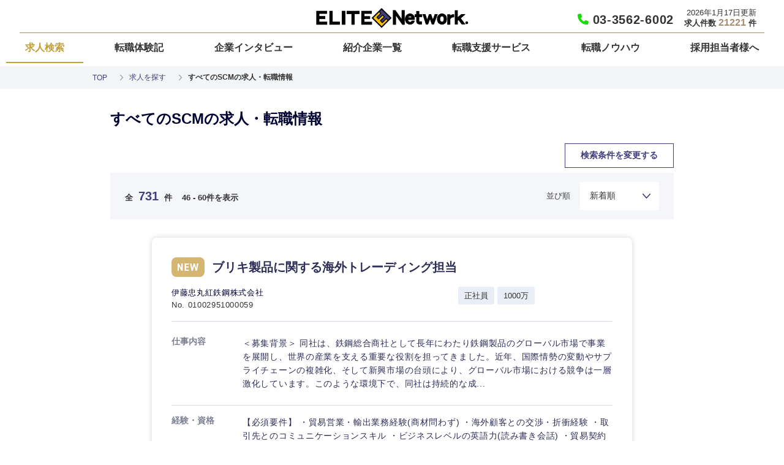

--- FILE ---
content_type: text/html; charset=UTF-8
request_url: https://www.elite-network.co.jp/job_search/result/page/4/?bigclass_cd=314
body_size: 30655
content:
<!DOCTYPE html>
<!--[if lt IE 7]><html class="no-js lt-ie9 lt-ie8 lt-ie7" lang="ja"> <![endif]-->
<!--[if IE 7]><html class="no-js lt-ie9 lt-ie8" lang="ja"> <![endif]-->
<!--[if IE 8]><html class="no-js lt-ie9" lang="ja"> <![endif]-->
<!--[if gt IE 8]><!--> <html class="no-js" lang="ja"><!--<![endif]-->
<head>
<meta charset="UTF-8">
<meta http-equiv="X-UA-Compatible" content="IE=edge">


<title>4ページ目 | 

すべてのSCMの求人・転職情報



 | 求人を探す | エリートネットワーク - 正社員専門の転職エージェント</title>
<meta name="viewport" content="width=device-width, initial-scale=1.0">

<meta property="og:url" content="https://www.elite-network.co.jp/job_search/result/">
<meta property="og:site_name" content="エリートネットワーク - 正社員専門の転職エージェント">
<meta property="og:title" content="4ページ目 | 

すべてのSCMの求人・転職情報



 | 求人を探す | エリートネットワーク - 正社員専門の転職エージェント">
<meta property="og:type" content="article">
<meta property="og:image" content="https://www.elite-network.co.jp/archives/001/202111/6b701ec1d6a53f6f23693b2b810108d1b699163845eabbea3d348bdfafb5de01.jpg">
<meta property="og:description" content="正社員専門の人材紹介会社エリートネットワーク。正社員の求人情報多数あります。条件を指定して求人情報を検索できます。


すべてのSCMの求人・転職情報です。

">
<meta name="description" content="正社員専門の人材紹介会社エリートネットワーク。正社員の求人情報多数あります。条件を指定して求人情報を検索できます。


すべてのSCMの求人・転職情報です。

">
<meta name="keywords" content="求人,求人情報,求人検索">



<!-- デフォルト設定 ※siteとprintは削除済み start -->
<link rel="alternate"
  type="application/rss+xml"
  title="RSS 2.0"
  href="https://www.elite-network.co.jp/rss2.xml"
/>
<link rel="stylesheet" href="/themes/system/css/normalize.css?date=20250327155033" />





<!-- canonical -->


<link rel="canonical" href="https://www.elite-network.co.jp/job_search/result/page/4/?bigclass_cd=314">



<!-- /canonical -->

<!-- 構造化データ -->

<script type="application/ld+json">
{
	"@context": "http://schema.org",
	"@type": "BreadcrumbList",
	"itemListElement":
	[
	{
		"@type": "ListItem",
		"position": 1,
		"item":
		{
		"@id": "https://www.elite-network.co.jp/",
		"name": "TOP"
		}
	}
	
	
	,{
		"@type": "ListItem",
		"position": 2,
		"item":
		{
		"@id": "https://www.elite-network.co.jp/job_search/",
		"name": "求人を探す"
		}
	}
	
	
	
	,{
		"@type": "ListItem",
		"position": 3,
		"item":
		{
		"@id": "https://www.elite-network.co.jp/job_search/result/?bigclass_cd=314",
		"name": "

すべてのSCMの求人・転職情報



"
		}
	}
	
	

	

	

	
	]
}
</script>

<!-- デフォルト設定 end -->



<link rel="stylesheet" type="text/css" href="/themes/enw/css/reset.css?date=20201111075256" media="all" />

<link rel="stylesheet" type="text/css" href="/themes/enw/css/normal.css?date=20201111075256" media="all" />
<link rel="stylesheet" type="text/css" href="/themes/enw/css/slick.css?date=20201111075256" media="screen" />
<link
  rel="stylesheet"
  type="text/css"
  href="/themes/enw/css/slick-theme.css?date=20201111075256"
  media="screen"
/>

<link rel="stylesheet" type="text/css" href="/themes/enw/css/style.css?date=20250815100633" media="all" />


<link
  rel="apple-touch-icon-precomposed"
  sizes="180x180"
  href="/themes/enw/images/apple-touch-icon-precomposed.png"
/>


<script defer src="https://use.fontawesome.com/e16ad5cf63.js"></script>


<link rel="shortcut icon" href="/themes/enw/images/enicon.ico" />


<link rel="stylesheet" type="text/css" href="/themes/enw/css/job_search.css?date=20250819174601" media="all" />

<!-- デフォルト設定 start -->
<script src="/js/library/jquery/jquery-3.6.1.min.js" charset="UTF-8"></script>
<script>
window.jQuery || document.write('<script src="//ajax.googleapis.com/ajax/libs/jquery/3.6.1/jquery.min.js"><\/script>')
</script>



<script src="/acms.js?uaGroup=PC&amp;domains=www.elite-network.co.jp&amp;jsDir=js/&amp;themesDir=/themes/&amp;bid=1&amp;cid=9&amp;googleApiKey=AIzaSyBG3vGDsAdimjt_gjvVX3qQ_VCTT8b4dfo&amp;jQuery=3.6.1&amp;jQueryMigrate=migrate-3.0.1&amp;mediaClientResize=on&amp;fulltimeSSL=1&amp;v=ff928bb07a4b0e777ba5dd452ba96757&amp;umfs=50M&amp;pms=32M&amp;mfu=100&amp;lgImg=:1716&amp;jpegQuality=95&amp;mediaLibrary=off&amp;edition=standard&amp;urlPreviewExpire=48&amp;timemachinePreviewDefaultDevice=PC&amp;multiDomain=1&amp;ccd=job_search/result&amp;rid=5&amp;scriptRoot=/" charset="UTF-8" id="acms-js"></script>
<script src="/themes/system/js/modernizr.js?date=20250327155033"></script>



<!-- デフォルト設定 end -->


<script defer language="javascript" type="text/javascript" src="/themes/enw/js/jquery.rollover.js?date=20201111075257"></script>
<script defer language="javascript" type="text/javascript" src="/themes/enw/js/slick.min.js?date=20201111075257"></script>
<script defer language="javascript" type="text/javascript" src="/themes/enw/js/jquery.tile.js?date=20201111075257"></script>
<script defer language="javascript" type="text/javascript" src="/themes/enw/js/script.js?date=20240701173231"></script>


<!-- 各種共通タグ start -->

<!-- Google Tag Manager -->
<script>(function(w,d,s,l,i){w[l]=w[l]||[];w[l].push({'gtm.start':
new Date().getTime(),event:'gtm.js'});var f=d.getElementsByTagName(s)[0],
j=d.createElement(s),dl=l!='dataLayer'?'&l='+l:'';j.async=true;j.src=
'https://www.googletagmanager.com/gtm.js?id='+i+dl;f.parentNode.insertBefore(j,f);
})(window,document,'script','dataLayer','GTM-TPCGSWN');</script>
<!-- End Google Tag Manager -->

<!-- 各種共通タグ end -->



<!--求人情報検索の指定文言のトリミング-->
<script>
$(function(){
	var exclude = ['募集', '求人', '転職', '採用', '就職'];
	var $form = $("#searchForm").parents("form").get(0);
	$form.onsubmit = function () {
		var keyword = $("#searchForm").val();
		exclude.map(function (word) {
			keyword = keyword.replace(word, '');
		});
		$("#searchForm").val(keyword);
		return true;
	}
});
</script>
<meta name="csrf-token" content="693563c533a00cb422a6276d853bbd008c075dde8a479d168a63f55e844177fb"><script type="text/javascript" src="/js/dest/vendor.js?date=20250327155033" charset="UTF-8" async defer></script>
<script type="text/javascript" src="/js/dest/index.js?date=20250327155033" charset="UTF-8" async defer></script>
<meta name="generator" content="a-blog cms" />
</head>

<body>
	<!-- 各種共通タグbody用 start -->

<!-- Google Tag Manager (noscript) -->
<noscript><iframe src="https://www.googletagmanager.com/ns.html?id=GTM-TPCGSWN"
height="0" width="0" style="display:none;visibility:hidden"></iframe></noscript>
<!-- End Google Tag Manager (noscript) -->

<!-- 各種共通タグbody用 end -->

<!-- 共通のパーツの読み込み -->
<!-- 共通のパーツの読み込み -->


<!-- ブログ：メタ情報 -->


<!-- カテゴリー：メタ情報 -->


<!-- エントリー：メタ情報 -->



    






<!-- モジュールの読み込み -->






































































	














































































































































	<!-- ヘッダー -->
	<link href="https://use.fontawesome.com/releases/v6.5.1/css/all.css" rel="stylesheet">
<link rel="stylesheet" type="text/css" href="/themes/enw/css/header.css?date=20240703134016" media="all" />

<header class="header sticky-header">
	<div class="n-container">
		
		<div class="n_header">
			<!-- Navigation -->
			<div class="logo">
				<a href="/"><img src="/themes/enw/images/header/logo.jpg" alt="エリートネットワーク - 正社員専門の転職エージェント" width="105px" /></a>
				<div class="todaysnumber">2026年1月17日更新
					
					<b>求人件数 <span class="allnumber"></span> 件</b>
					
				</div>
			</div>
		
			<div class="header_tel">
				<a href="tel:0335626002">
					<p>
						<i class="fa-solid fa-phone" style="color: #18db0a;"></i>
						<span>03-3562-6002</span>
					</p>
				</a>
			</div>
			<nav id="g-nav" role="navigation">
				<ul class="navbar">
					<li><a href="/job_search/" class="btn1 current">求人検索</a></li>
					<li><a href="/voice/" class="btn1">転職体験記</a></li>
					<li><a href="/interview_kigyo/" class="btn1">企業インタビュー</a></li>
					<li><a href="/introduce/" class="btn1">紹介企業一覧</a></li>
					<li><a href="/support/" class="btn1">転職支援サービス</a></li>
					<li><a href="/tenshoku/" class="btn1">転職ノウハウ</a></li>
					<li><a href="/inquire/" class="btn1">採用担当者様へ</a></li>
				</ul>
			</nav>
			
				<!-- トピックパス -->
				

<nav class="topicpath">

	<ol class="topicpath-list clearfix">
		
		<li class="topicpath-item">
			
			<a href="https://www.elite-network.co.jp/" class="topicpath-link">TOP</a>
		</li>
		

		
		
			<li class="topicpath-item">
				
				
				<a href="https://www.elite-network.co.jp/job_search/" class="topicpath-link">求人を探す</a>
			</li>
		
		
		
			<li class="topicpath-item">
				
				
				

すべてのSCMの求人・転職情報




			</li>
		
		

		

		


		
	</ol>
</nav>


			
			<nav class="global-nav">
				<div class="global-nav-header">
					
					<div class="logo">
						<a href="/"><img src="/themes/enw/images/header/logo.jpg" alt="エリートネットワーク - 正社員専門の転職エージェント" width="105px" /></a>
					</div>
					
					<a id="js-black-bg">
						<div class="hamburger2">
							<span class="hamburger__line hamburger__line--4"></span>
							<span class="hamburger__line hamburger__line--5"></span>
							<span class="hamburger__line hamburger__line--6"></span>
							<span class="hamburger_txt">CLOSE</span>
						</div>
					</a>
				</div>
				<!-- <ul class="global-nav__banner-links">
					<li><a href="/voice/"><img src="/images/header/hamburger-taikenki.png" alt="転職体験記" /></a></li>
					<li><a href="/interview_kigyo/"><img src="/images/header/hamburger-interview.png" alt="企業インタビュー" /></a></li>
				</ul> -->
				<ul class="global-nav__list">
					<li class="global-nav__item">
						<a href="/job_search/" class="global-nav__item__link">求人を探す</a>
						<div class="global-nav-search">
							<form name="add_search_top" action="/job_search/result/" method="post" class="search-box">
								<input name="keyword" value="" placeholder="キーワード" type="text" id="searchForm" data-ol-has-click-handler="">
								<!--求人情報検索の指定文言のトリミング-->
								<script defer>
								$(function(){
									var exclude = ['募集', '求人', '転職', '採用', '就職'];
									var $form = $("#searchForm").parents("form").get(0);
									$form.onsubmit = function () {
										var keyword = $("#searchForm").val();
										exclude.map(function (word) {
											keyword = keyword.replace(word, '');
										});
										$("#searchForm").val(keyword);
										return true;
									}
								});
								</script>
								<input type="hidden" name="query[]" value="keyword" data-ol-has-click-handler="" id="searchForm">
								<input name="ACMS_POST_2GET" value="検索" class="btnsearch" type="submit" data-ol-has-click-handler="">
							<input type="hidden" name="formUniqueToken" value="5a9ff0599256d47958ebadb9c2aba5764a882a3954a43936ffc3298f126350d5">
<input type="hidden" name="formToken" value="693563c533a00cb422a6276d853bbd008c075dde8a479d168a63f55e844177fb">
</form>
						</div>
						<ul class="global-nav-search-options">
							<li>
								<a href="/job_search/smallclass/" class="global-nav-search-options__item__link">職種から探す</a>
							</li>
							<li>
								<a href="/job_search/" class="global-nav-search-options__item__link">検索条件を指定する</a>
							</li>
						</ul>
					</li>
					<li class="global-nav__item">
						<a href="/voice/" class="global-nav__item__link">転職体験記</a>
					</li>
					<li class="global-nav__item">
						<a href="/interview_kigyo/" class="global-nav__item__link">企業インタビュー</a>
					</li>
					<li class="global-nav__item">
						<a href="/introduce/" class="global-nav__item__link">紹介企業一覧</a>
					</li>
					<li class="global-nav__item">
						<a href="/support/" class="global-nav__item__link">転職支援サービス</a>
						<ul class="gnav__menu__item__children-link">
							<li><a href="/support/guide.html">初めての方へ</a></li>
							<li><a href="/support/prepare.html">転職の心構え</a></li>
							<li><a href="/support/jinzai.html">人材紹介会社とは</a></li>
							<li class="long"><a href="/support/feature.html">エリートネットワークのこだわり</a></li>
							<li><a href="/support/process.html">転職までのプロセス</a></li>
							<li><a href="/support/preentry.html">登録案内</a></li>
						</ul>
					</li>
					<li class="global-nav__item">
						<a href="/tenshoku/" class="global-nav__item__link">転職ノウハウ</a>
						<ul class="gnav__menu__item__children-link">
							<li><a href="/tenshoku/rirekisho.html">履歴書の書き方</a></li>
							<li><a href="/tenshoku/resumesample/">職務経歴書サンプル</a></li>
							<li><a href="/tenshoku/record/top.html">職務経歴書の書き方</a></li>
							<li><a href="/tenshoku/howto_taishokutodoke.html">退職届の書き方</a></li>
							<li><a href="/tenshoku/qa/">転職Q&A</a></li>
							<li class="long"><a href="/tenshoku/mondou.html">面接対策の想定問答集の実例</a></li>
							<li><a href="/dictionary/">ビジネス用語集</a></li>
						</ul>
					</li>
					<li class="global-nav__item">
						<a href="/company/" class="global-nav__item__link">会社案内</a>
						<ul class="gnav__menu__item__children-link">
							<li><a href="/company/message.html">代表挨拶</a></li>
							<li><a href="/company/concept.html">企業理念</a></li>
							<li><a href="/company/outline.html">会社概要</a></li>
							<li><a href="/company/outline.html#map">アクセス</a></li>
							<li><a href="/recruit/">弊社採用情報</a></li>
						</ul>
					</li>
					<li class="global-nav__item">
						<a href="/inquire/" class="global-nav__item__link">企業の採用ご担当者様へ</a>
					</li>
				</ul>
				<ul class="global-nav__banner-links">
					<li class="btn_zone"><a href="/support/preentry.html" class="btnsearch2">転職支援サービスについてはこちら</a></li>
					<li><a href="https://kosen-guide.jp/"><img src="/themes/enw/images/header/hamburger-kosen.png" alt="高専出身者の方はこちら" width="768px" height="165px" loading="lazy" decoding="async"/></a></li>
					<li><a href="/company/yuryoshokai.html"><img src="/themes/enw/images/header/hamburger-yuryo.png" alt="エリートネットワークは厚生労働省より職業紹介優良事業者に認定されております。" width="768px" height="165px" loading="lazy" decoding="async" /></a></li>
				</ul>
			</nav>
			<div class="hamburger" id="js-hamburger">
			  <span class="hamburger__line hamburger__line--1"></span>
			  <span class="hamburger__line hamburger__line--2"></span>
			  <span class="hamburger__line hamburger__line--3"></span>
			  <span class="hamburger_txt">MENU</span>
			</div>
			<div class="black-bg" id="js-black-bg2"></div>
	  </div>
	</div>
</header>
<script defer>
const body = document.body;
$('#js-hamburger').on('click', function () {
	$('.header').toggleClass('nav-open');
});
$('#js-black-bg').on('click', function () {
	$('.header').removeClass('nav-open');
})
$('.global-nav').on('click', function () {
	$('.header').removeClass('nav-open');
})
$(".n_header .navbar li .btn1").hover(function() {
	$(this).toggleClass('animation');
}, function() {
	$(this).toggleClass('animation');
});	
</script>

<script type="text/javascript" src="/js/library/jquery/jquery.cookie.js"></script>



	<div id="wrapper">

		<div class="acms-container">
			<!-- ※管理用パーツ -->
			



		</div>

		<div class="result-container">
			<div class="content">
				<div class="result-inner">
					<h1 class="h1_result_ttl">

すべてのSCMの求人・転職情報



</h1>
					<div id="result-panel" class="result-panel">
						<a name="job-search" class="job-search-position"></a>
						<!-- タグ検索でない場合は検索条件を表示 -->
						
						<!-- 検索条件 -->
						
						<form action="/job_search/result/" method="post" class="search-form">
	<input type="hidden" name="query[]" value="order" />
	<div class="search-inner" style="display: none;">
		<div class="input-inner">
			<table class="search-form-base">
				<tbody>
					<tr class="form-base form-base_job js_inputAreaJob">
						<th class="list-title job">希望職種</th>
						<td class="form-area">
							<div class="add-link"><a name="js_inputArea_job" class="js_modalBtnCont pc" data-modal-btn="modal01"><span class="text">職種を選択</span></a><a name="js_inputArea_job" class="js_modalBtnCont sp" data-modal-btn="modal02"><span class="text">職種を選択</span></a><div class="select-item"></div></div>
						</td>
					</tr>
					<tr class="form-base form-base_industry js_inputAreaArea">
						<th class="list-title industry">希望業界</th>
						<td class="form-area">
							<div class="add-link"><a name="js_inputArea_industry" class="js_modalBtnCont" data-modal-btn="modal03"><span class="text">業界を選択</span></a><div class="select-item"></div></div>
						</td>
					</tr>
					<tr class="form-base form-base_area js_inputAreaArea">
						<th class="list-title area">希望勤務地</th>
						<td class="form-area">
							<div class="add-link"><a name="js_inputArea_area" class="js_modalBtnCont" data-modal-btn="modal04"><span class="text">都道府県を選択</span></a><div class="select-item"></div></div>
						</td>
					</tr>
				</tbody>
			</table>
			<dl class="commit-wrap">
				<dt class="commit-item">フリーワード</dt>
				<dd class="commit-content"></dd>
				<dt class="commit-item">希望年収</dt>
				<dd class="commit-content"></dd>
				<dt class="commit-item">推奨年齢</dt>
				<dd class="commit-content"></dd>
				<dt class="commit-item">こだわり条件</dt>
				<dd class="commit-content"></dd>
			</dl>
		</div>
		<div class="search-btn-wrap">
			<div class="search-submit-btn"><input type="submit" name="ACMS_POST_2GET" value="この条件で検索する"></div>
			<a class="commit-btn js_modalBtnCont" data-modal-btn="modal05">こだわり条件を追加する</a>
		</div>
	</div>
	<div class="sp_accordion">
		<button class="change-btn" type="button">検索条件を変更する</button>
	</div>

	<!-- modal01 -->
	<div class="js_modalWrap" data-modal-cont="modal01">
		<div class="js_modalBG"></div>
		<div class="js_modalContInner">
			<span class="js_modalClose"></span>
			<div class="js_modalCont">
				<h3><img src="/themes/enw/images/job_search/icon-job_bl.svg" loading="lazy" decoding="async">ご希望の職種を選択してください</h3>
				<div class="modal-form-base jobModal pc">
					<input type="hidden" name="smallclass_cd1@operator" value="eq" />
					<input type="hidden" name="smallclass_cd1@connector" value="or" />
					<div class="modal-form-table">
						<ul class="modal-category-list">
							
							
							<li class="category ">経営企画・事業企画</li>
							
							<li class="category ">経営ボード</li>
							
							<li class="category ">管理</li>
							
							<li class="category  checked">SCM</li>
							
							<li class="category ">人事</li>
							
							<li class="category ">マーケティング</li>
							
							<li class="category ">営業</li>
							
							<li class="category ">サービス</li>
							
							<li class="category ">クリエイティブ</li>
							
							<li class="category ">コンサルタント</li>
							
							<li class="category ">専門職</li>
							
							<li class="category ">技術職（IT）、Webサービス・制作、ゲーム</li>
							
							<li class="category ">技術職（モノづくり）</li>
							
							<li class="category ">金融専門職</li>
							
							<li class="category ">メディカル</li>
							
							<li class="category ">不動産専門職</li>
							
							<li class="category ">建設・施工管理</li>
							
							<li class="category ">事務職</li>
							
							<li class="category ">その他</li>
							
							
						</ul>
						
						
						
						<ul class="modal-select-list">
							<li class="list-all"><div class="category-check"><label><input class="js-check-all" type="checkbox" name="bigclass_cd[]" value="311" data-check-all="311" >すべての経営企画・事業企画</label></div></li>
							<li class="list-child">
								<ul class="js-check-all-target" data-check-all="311">
						
									<li class="list"><label><input type="checkbox" name="smallclass_cd1[]" value="330">事業企画・事業開発</label></li>
						
						
						
									<li class="list"><label><input type="checkbox" name="smallclass_cd1[]" value="331">事業管理</label></li>
						
						
						
									<li class="list"><label><input type="checkbox" name="smallclass_cd1[]" value="332">新規事業企画・立上げ</label></li>
						
						
						
									<li class="list"><label><input type="checkbox" name="smallclass_cd1[]" value="333">M&amp;A・事業投資</label></li>
						
						
						
									<li class="list"><label><input type="checkbox" name="smallclass_cd1[]" value="334">経営企画</label></li>
						
						
						
									<li class="list"><label><input type="checkbox" name="smallclass_cd1[]" value="335">政策渉外</label></li>
						
						
						
									<li class="list"><label><input type="checkbox" name="smallclass_cd1[]" value="336">その他企画業務</label></li>
						
								</ul>
							</li>
						</ul>
						
						
						
						<ul class="modal-select-list">
							<li class="list-all"><div class="category-check"><label><input class="js-check-all" type="checkbox" name="bigclass_cd[]" value="312" data-check-all="312" >すべての経営ボード</label></div></li>
							<li class="list-child">
								<ul class="js-check-all-target" data-check-all="312">
						
									<li class="list"><label><input type="checkbox" name="smallclass_cd1[]" value="337">経営者・CEO・COO</label></li>
						
						
						
									<li class="list"><label><input type="checkbox" name="smallclass_cd1[]" value="338">CFO</label></li>
						
						
						
									<li class="list"><label><input type="checkbox" name="smallclass_cd1[]" value="339">CTO・CIO</label></li>
						
						
						
									<li class="list"><label><input type="checkbox" name="smallclass_cd1[]" value="340">CXO（CHRO、CMO等）</label></li>
						
						
						
									<li class="list"><label><input type="checkbox" name="smallclass_cd1[]" value="341">取締役・執行役員</label></li>
						
						
						
									<li class="list"><label><input type="checkbox" name="smallclass_cd1[]" value="342">監査役（常勤・非常勤）</label></li>
						
						
						
									<li class="list"><label><input type="checkbox" name="smallclass_cd1[]" value="343">社外取締役</label></li>
						
								</ul>
							</li>
						</ul>
						
						
						
						<ul class="modal-select-list">
							<li class="list-all"><div class="category-check"><label><input class="js-check-all" type="checkbox" name="bigclass_cd[]" value="313" data-check-all="313" >すべての管理</label></div></li>
							<li class="list-child">
								<ul class="js-check-all-target" data-check-all="313">
						
									<li class="list"><label><input type="checkbox" name="smallclass_cd1[]" value="344">財務</label></li>
						
						
						
									<li class="list"><label><input type="checkbox" name="smallclass_cd1[]" value="345">経理</label></li>
						
						
						
									<li class="list"><label><input type="checkbox" name="smallclass_cd1[]" value="346">管理会計・FP&amp;A</label></li>
						
						
						
									<li class="list"><label><input type="checkbox" name="smallclass_cd1[]" value="347">税務</label></li>
						
						
						
									<li class="list"><label><input type="checkbox" name="smallclass_cd1[]" value="348">内部監査・内部統制</label></li>
						
						
						
									<li class="list"><label><input type="checkbox" name="smallclass_cd1[]" value="349">総務</label></li>
						
						
						
									<li class="list"><label><input type="checkbox" name="smallclass_cd1[]" value="350">広報・CSR</label></li>
						
						
						
									<li class="list"><label><input type="checkbox" name="smallclass_cd1[]" value="351">IR/SR</label></li>
						
						
						
									<li class="list"><label><input type="checkbox" name="smallclass_cd1[]" value="352">法務</label></li>
						
						
						
									<li class="list"><label><input type="checkbox" name="smallclass_cd1[]" value="353">コンプライアンス</label></li>
						
						
						
									<li class="list"><label><input type="checkbox" name="smallclass_cd1[]" value="354">知的財産・特許</label></li>
						
						
						
									<li class="list"><label><input type="checkbox" name="smallclass_cd1[]" value="355">サステナビリティ・ESG</label></li>
						
						
						
									<li class="list"><label><input type="checkbox" name="smallclass_cd1[]" value="356">広告宣伝・PR・ブランディング</label></li>
						
								</ul>
							</li>
						</ul>
						
						
						
						<ul class="modal-select-list">
							<li class="list-all"><div class="category-check"><label><input class="js-check-all" type="checkbox" name="bigclass_cd[]" value="314" data-check-all="314" checked>すべてのSCM</label></div></li>
							<li class="list-child">
								<ul class="js-check-all-target" data-check-all="314">
						
									<li class="list"><label><input type="checkbox" name="smallclass_cd1[]" value="357" checked>SCM全般</label></li>
						
						
						
									<li class="list"><label><input type="checkbox" name="smallclass_cd1[]" value="358" checked>物流企画</label></li>
						
						
						
									<li class="list"><label><input type="checkbox" name="smallclass_cd1[]" value="359" checked>調達・購買</label></li>
						
						
						
									<li class="list"><label><input type="checkbox" name="smallclass_cd1[]" value="360" checked>生産管理</label></li>
						
						
						
									<li class="list"><label><input type="checkbox" name="smallclass_cd1[]" value="361" checked>在庫管理</label></li>
						
						
						
									<li class="list"><label><input type="checkbox" name="smallclass_cd1[]" value="362" checked>貿易業務・輸出入</label></li>
						
								</ul>
							</li>
						</ul>
						
						
						
						<ul class="modal-select-list">
							<li class="list-all"><div class="category-check"><label><input class="js-check-all" type="checkbox" name="bigclass_cd[]" value="315" data-check-all="315" >すべての人事</label></div></li>
							<li class="list-child">
								<ul class="js-check-all-target" data-check-all="315">
						
									<li class="list"><label><input type="checkbox" name="smallclass_cd1[]" value="363">人事全般</label></li>
						
						
						
									<li class="list"><label><input type="checkbox" name="smallclass_cd1[]" value="364">採用（新卒・中途）</label></li>
						
						
						
									<li class="list"><label><input type="checkbox" name="smallclass_cd1[]" value="365">人材開発・人材育成・研修</label></li>
						
						
						
									<li class="list"><label><input type="checkbox" name="smallclass_cd1[]" value="366">制度企画・組織開発</label></li>
						
						
						
									<li class="list"><label><input type="checkbox" name="smallclass_cd1[]" value="367">労務・給与</label></li>
						
						
						
									<li class="list"><label><input type="checkbox" name="smallclass_cd1[]" value="368">海外人事</label></li>
						
						
						
									<li class="list"><label><input type="checkbox" name="smallclass_cd1[]" value="369">HRBP</label></li>
						
								</ul>
							</li>
						</ul>
						
						
						
						<ul class="modal-select-list">
							<li class="list-all"><div class="category-check"><label><input class="js-check-all" type="checkbox" name="bigclass_cd[]" value="316" data-check-all="316" >すべてのマーケティング</label></div></li>
							<li class="list-child">
								<ul class="js-check-all-target" data-check-all="316">
						
									<li class="list"><label><input type="checkbox" name="smallclass_cd1[]" value="370">商品企画</label></li>
						
						
						
									<li class="list"><label><input type="checkbox" name="smallclass_cd1[]" value="371">マーケティング企画・統括</label></li>
						
						
						
									<li class="list"><label><input type="checkbox" name="smallclass_cd1[]" value="372">デジタル・WEBマーケティング</label></li>
						
						
						
									<li class="list"><label><input type="checkbox" name="smallclass_cd1[]" value="373">リサーチ・データ分析</label></li>
						
						
						
									<li class="list"><label><input type="checkbox" name="smallclass_cd1[]" value="374">Web広告運用・SEO</label></li>
						
						
						
									<li class="list"><label><input type="checkbox" name="smallclass_cd1[]" value="503">WEBディレクター、サイト運営、EC運用</label></li>
						
								</ul>
							</li>
						</ul>
						
						
						
						<ul class="modal-select-list">
							<li class="list-all"><div class="category-check"><label><input class="js-check-all" type="checkbox" name="bigclass_cd[]" value="317" data-check-all="317" >すべての営業</label></div></li>
							<li class="list-child">
								<ul class="js-check-all-target" data-check-all="317">
						
									<li class="list"><label><input type="checkbox" name="smallclass_cd1[]" value="375">法人営業</label></li>
						
						
						
									<li class="list"><label><input type="checkbox" name="smallclass_cd1[]" value="376">インサイドセールス</label></li>
						
						
						
									<li class="list"><label><input type="checkbox" name="smallclass_cd1[]" value="377">カスタマーサクセス</label></li>
						
						
						
									<li class="list"><label><input type="checkbox" name="smallclass_cd1[]" value="378">個人営業</label></li>
						
						
						
									<li class="list"><label><input type="checkbox" name="smallclass_cd1[]" value="379">海外営業</label></li>
						
						
						
									<li class="list"><label><input type="checkbox" name="smallclass_cd1[]" value="380">技術営業・プリセールス</label></li>
						
						
						
									<li class="list"><label><input type="checkbox" name="smallclass_cd1[]" value="381">営業企画</label></li>
						
						
						
									<li class="list"><label><input type="checkbox" name="smallclass_cd1[]" value="504">キャリアアドバイザー</label></li>
						
								</ul>
							</li>
						</ul>
						
						
						
						<ul class="modal-select-list">
							<li class="list-all"><div class="category-check"><label><input class="js-check-all" type="checkbox" name="bigclass_cd[]" value="318" data-check-all="318" >すべてのサービス</label></div></li>
							<li class="list-child">
								<ul class="js-check-all-target" data-check-all="318">
						
									<li class="list"><label><input type="checkbox" name="smallclass_cd1[]" value="382">コールセンター管理・運営（SV）</label></li>
						
						
						
									<li class="list"><label><input type="checkbox" name="smallclass_cd1[]" value="383">店舗・FC開発</label></li>
						
						
						
									<li class="list"><label><input type="checkbox" name="smallclass_cd1[]" value="384">店舗管理・店舗運営・店舗SV</label></li>
						
						
						
									<li class="list"><label><input type="checkbox" name="smallclass_cd1[]" value="385">介護サービス関連職</label></li>
						
						
						
									<li class="list"><label><input type="checkbox" name="smallclass_cd1[]" value="386">研修講師・塾講師</label></li>
						
								</ul>
							</li>
						</ul>
						
						
						
						<ul class="modal-select-list">
							<li class="list-all"><div class="category-check"><label><input class="js-check-all" type="checkbox" name="bigclass_cd[]" value="319" data-check-all="319" >すべてのクリエイティブ</label></div></li>
							<li class="list-child">
								<ul class="js-check-all-target" data-check-all="319">
						
									<li class="list"><label><input type="checkbox" name="smallclass_cd1[]" value="387">プロデューサー・ディレクター</label></li>
						
						
						
									<li class="list"><label><input type="checkbox" name="smallclass_cd1[]" value="388">メディアプランナー</label></li>
						
						
						
									<li class="list"><label><input type="checkbox" name="smallclass_cd1[]" value="389">クリエイティブ・アートディレクター</label></li>
						
						
						
									<li class="list"><label><input type="checkbox" name="smallclass_cd1[]" value="390">デザイナー</label></li>
						
						
						
									<li class="list"><label><input type="checkbox" name="smallclass_cd1[]" value="391">コピーライター</label></li>
						
						
						
									<li class="list"><label><input type="checkbox" name="smallclass_cd1[]" value="392">工業デザイナー・グラフィックデザイナー</label></li>
						
						
						
									<li class="list"><label><input type="checkbox" name="smallclass_cd1[]" value="393">インテリアデザイナー</label></li>
						
						
						
									<li class="list"><label><input type="checkbox" name="smallclass_cd1[]" value="394">ファッションデザイナー</label></li>
						
						
						
									<li class="list"><label><input type="checkbox" name="smallclass_cd1[]" value="395">空間・店舗デザイナー</label></li>
						
						
						
									<li class="list"><label><input type="checkbox" name="smallclass_cd1[]" value="396">映像制作・映像編集</label></li>
						
						
						
									<li class="list"><label><input type="checkbox" name="smallclass_cd1[]" value="397">編集・エディター・デスク・校正</label></li>
						
						
						
									<li class="list"><label><input type="checkbox" name="smallclass_cd1[]" value="398">記者・ライター</label></li>
						
						
						
									<li class="list"><label><input type="checkbox" name="smallclass_cd1[]" value="399">その他クリエイティブ</label></li>
						
						
						
									<li class="list"><label><input type="checkbox" name="smallclass_cd1[]" value="505">サウンドクリエーター</label></li>
						
								</ul>
							</li>
						</ul>
						
						
						
						<ul class="modal-select-list">
							<li class="list-all"><div class="category-check"><label><input class="js-check-all" type="checkbox" name="bigclass_cd[]" value="320" data-check-all="320" >すべてのコンサルタント</label></div></li>
							<li class="list-child">
								<ul class="js-check-all-target" data-check-all="320">
						
									<li class="list"><label><input type="checkbox" name="smallclass_cd1[]" value="400">戦略コンサルタント</label></li>
						
						
						
									<li class="list"><label><input type="checkbox" name="smallclass_cd1[]" value="401">財務・会計コンサルタント</label></li>
						
						
						
									<li class="list"><label><input type="checkbox" name="smallclass_cd1[]" value="402">組織・人事コンサルタント</label></li>
						
						
						
									<li class="list"><label><input type="checkbox" name="smallclass_cd1[]" value="403">IT・DXコンサルタント</label></li>
						
						
						
									<li class="list"><label><input type="checkbox" name="smallclass_cd1[]" value="404">サステナビリティ・ESGコンサルタント</label></li>
						
						
						
									<li class="list"><label><input type="checkbox" name="smallclass_cd1[]" value="405">物流・SCMコンサルタント</label></li>
						
						
						
									<li class="list"><label><input type="checkbox" name="smallclass_cd1[]" value="406">リスクコンサルタント</label></li>
						
						
						
									<li class="list"><label><input type="checkbox" name="smallclass_cd1[]" value="407">リサーチャー・調査員</label></li>
						
						
						
									<li class="list"><label><input type="checkbox" name="smallclass_cd1[]" value="408">その他コンサルタント</label></li>
						
						
						
									<li class="list"><label><input type="checkbox" name="smallclass_cd1[]" value="506">マーケティングコンサルタント</label></li>
						
								</ul>
							</li>
						</ul>
						
						
						
						<ul class="modal-select-list">
							<li class="list-all"><div class="category-check"><label><input class="js-check-all" type="checkbox" name="bigclass_cd[]" value="321" data-check-all="321" >すべての専門職</label></div></li>
							<li class="list-child">
								<ul class="js-check-all-target" data-check-all="321">
						
									<li class="list"><label><input type="checkbox" name="smallclass_cd1[]" value="409">公認会計士</label></li>
						
						
						
									<li class="list"><label><input type="checkbox" name="smallclass_cd1[]" value="410">税理士</label></li>
						
						
						
									<li class="list"><label><input type="checkbox" name="smallclass_cd1[]" value="411">弁護士</label></li>
						
						
						
									<li class="list"><label><input type="checkbox" name="smallclass_cd1[]" value="412">弁理士</label></li>
						
						
						
									<li class="list"><label><input type="checkbox" name="smallclass_cd1[]" value="413">医師</label></li>
						
						
						
									<li class="list"><label><input type="checkbox" name="smallclass_cd1[]" value="414">獣医師</label></li>
						
						
						
									<li class="list"><label><input type="checkbox" name="smallclass_cd1[]" value="415">薬剤師</label></li>
						
						
						
									<li class="list"><label><input type="checkbox" name="smallclass_cd1[]" value="416">その他専門職</label></li>
						
								</ul>
							</li>
						</ul>
						
						
						
						<ul class="modal-select-list">
							<li class="list-all"><div class="category-check"><label><input class="js-check-all" type="checkbox" name="bigclass_cd[]" value="322" data-check-all="322" >すべての技術職（IT）、Webサービス・制作、ゲーム</label></div></li>
							<li class="list-child">
								<ul class="js-check-all-target" data-check-all="322">
						
									<li class="list"><label><input type="checkbox" name="smallclass_cd1[]" value="417">自社製品・サービス開発</label></li>
						
						
						
									<li class="list"><label><input type="checkbox" name="smallclass_cd1[]" value="418">社内SE</label></li>
						
						
						
									<li class="list"><label><input type="checkbox" name="smallclass_cd1[]" value="419">フロントエンドエンジニア</label></li>
						
						
						
									<li class="list"><label><input type="checkbox" name="smallclass_cd1[]" value="420">アプリケーション（バックエンド・サーバサイド）エンジニア</label></li>
						
						
						
									<li class="list"><label><input type="checkbox" name="smallclass_cd1[]" value="421">インフラ（サーバ・ネットワーク・データベース・クラウド基盤構築）エンジニア</label></li>
						
						
						
									<li class="list"><label><input type="checkbox" name="smallclass_cd1[]" value="422">AI・機械学習エンジニア</label></li>
						
						
						
									<li class="list"><label><input type="checkbox" name="smallclass_cd1[]" value="423">セキュリティエンジニア</label></li>
						
						
						
									<li class="list"><label><input type="checkbox" name="smallclass_cd1[]" value="424">ネイティブアプリケーション（モバイルアプリ）エンジニア</label></li>
						
						
						
									<li class="list"><label><input type="checkbox" name="smallclass_cd1[]" value="425">データサイエンティスト・データアナリスト</label></li>
						
						
						
									<li class="list"><label><input type="checkbox" name="smallclass_cd1[]" value="426">IoTエンジニア</label></li>
						
						
						
									<li class="list"><label><input type="checkbox" name="smallclass_cd1[]" value="427">ゲームプログラマー</label></li>
						
						
						
									<li class="list"><label><input type="checkbox" name="smallclass_cd1[]" value="428">ノーコード・ローコード・RPAエンジニア</label></li>
						
						
						
									<li class="list"><label><input type="checkbox" name="smallclass_cd1[]" value="429">運用・保守・監視・テクニカルサポート</label></li>
						
						
						
									<li class="list"><label><input type="checkbox" name="smallclass_cd1[]" value="430">その他ITエンジニア</label></li>
						
						
						
									<li class="list"><label><input type="checkbox" name="smallclass_cd1[]" value="431">情報システム企画</label></li>
						
						
						
									<li class="list"><label><input type="checkbox" name="smallclass_cd1[]" value="432">ITアーキテクト・システム設計</label></li>
						
						
						
									<li class="list"><label><input type="checkbox" name="smallclass_cd1[]" value="433">プロジェクトマネージャ・リーダー（PM・PL）</label></li>
						
						
						
									<li class="list"><label><input type="checkbox" name="smallclass_cd1[]" value="434">プロダクトオーナー・プロダクトマネージャ（PdM）</label></li>
						
						
						
									<li class="list"><label><input type="checkbox" name="smallclass_cd1[]" value="435">エンジニアリングマネージャ・テックリード</label></li>
						
						
						
									<li class="list"><label><input type="checkbox" name="smallclass_cd1[]" value="436">Webデザイナー・UI・UXデザイナー</label></li>
						
						
						
									<li class="list"><label><input type="checkbox" name="smallclass_cd1[]" value="437">ゲームプランナー・ディレクター</label></li>
						
						
						
									<li class="list"><label><input type="checkbox" name="smallclass_cd1[]" value="438">金融系システム</label></li>
						
								</ul>
							</li>
						</ul>
						
						
						
						<ul class="modal-select-list">
							<li class="list-all"><div class="category-check"><label><input class="js-check-all" type="checkbox" name="bigclass_cd[]" value="323" data-check-all="323" >すべての技術職（モノづくり）</label></div></li>
							<li class="list-child">
								<ul class="js-check-all-target" data-check-all="323">
						
									<li class="list"><label><input type="checkbox" name="smallclass_cd1[]" value="439">研究開発（R&amp;D）</label></li>
						
						
						
									<li class="list"><label><input type="checkbox" name="smallclass_cd1[]" value="440">商品開発</label></li>
						
						
						
									<li class="list"><label><input type="checkbox" name="smallclass_cd1[]" value="441">生産技術・製造技術</label></li>
						
						
						
									<li class="list"><label><input type="checkbox" name="smallclass_cd1[]" value="442">品質管理</label></li>
						
						
						
									<li class="list"><label><input type="checkbox" name="smallclass_cd1[]" value="443">品質保証</label></li>
						
						
						
									<li class="list"><label><input type="checkbox" name="smallclass_cd1[]" value="444">安全管理・安全衛生</label></li>
						
						
						
									<li class="list"><label><input type="checkbox" name="smallclass_cd1[]" value="445">フィールドエンジニア・サービスエンジニア</label></li>
						
						
						
									<li class="list"><label><input type="checkbox" name="smallclass_cd1[]" value="446">機械エンジニア</label></li>
						
						
						
									<li class="list"><label><input type="checkbox" name="smallclass_cd1[]" value="447">電気・電子エンジニア</label></li>
						
						
						
									<li class="list"><label><input type="checkbox" name="smallclass_cd1[]" value="448">半導体エンジニア</label></li>
						
						
						
									<li class="list"><label><input type="checkbox" name="smallclass_cd1[]" value="449">化学エンジニア</label></li>
						
						
						
									<li class="list"><label><input type="checkbox" name="smallclass_cd1[]" value="450">組み込み制御エンジニア</label></li>
						
						
						
									<li class="list"><label><input type="checkbox" name="smallclass_cd1[]" value="451">その他エンジニア</label></li>
						
								</ul>
							</li>
						</ul>
						
						
						
						<ul class="modal-select-list">
							<li class="list-all"><div class="category-check"><label><input class="js-check-all" type="checkbox" name="bigclass_cd[]" value="324" data-check-all="324" >すべての金融専門職</label></div></li>
							<li class="list-child">
								<ul class="js-check-all-target" data-check-all="324">
						
									<li class="list"><label><input type="checkbox" name="smallclass_cd1[]" value="452">ホールセール・RM（法人営業）</label></li>
						
						
						
									<li class="list"><label><input type="checkbox" name="smallclass_cd1[]" value="453">リテール営業（個人営業）</label></li>
						
						
						
									<li class="list"><label><input type="checkbox" name="smallclass_cd1[]" value="454">代理店営業</label></li>
						
						
						
									<li class="list"><label><input type="checkbox" name="smallclass_cd1[]" value="455">プライベートバンカー（富裕層向け営業）</label></li>
						
						
						
									<li class="list"><label><input type="checkbox" name="smallclass_cd1[]" value="456">ディーラー・トレーダー</label></li>
						
						
						
									<li class="list"><label><input type="checkbox" name="smallclass_cd1[]" value="457">ファンドマネージャー</label></li>
						
						
						
									<li class="list"><label><input type="checkbox" name="smallclass_cd1[]" value="458">クオンツアナリスト</label></li>
						
						
						
									<li class="list"><label><input type="checkbox" name="smallclass_cd1[]" value="459">アクチュアリー</label></li>
						
						
						
									<li class="list"><label><input type="checkbox" name="smallclass_cd1[]" value="460">金融商品開発</label></li>
						
						
						
									<li class="list"><label><input type="checkbox" name="smallclass_cd1[]" value="461">公開・引受</label></li>
						
						
						
									<li class="list"><label><input type="checkbox" name="smallclass_cd1[]" value="462">ベンチャーキャピタリスト（VC、CVC）</label></li>
						
						
						
									<li class="list"><label><input type="checkbox" name="smallclass_cd1[]" value="463">ターンアラウンド（PE）</label></li>
						
						
						
									<li class="list"><label><input type="checkbox" name="smallclass_cd1[]" value="464">M&amp;A</label></li>
						
						
						
									<li class="list"><label><input type="checkbox" name="smallclass_cd1[]" value="465">コーポレートファイナンス</label></li>
						
						
						
									<li class="list"><label><input type="checkbox" name="smallclass_cd1[]" value="466">ストラクチャードファイナンス・プロジェクトファイナンス</label></li>
						
						
						
									<li class="list"><label><input type="checkbox" name="smallclass_cd1[]" value="467">アナリスト</label></li>
						
						
						
									<li class="list"><label><input type="checkbox" name="smallclass_cd1[]" value="468">エコノミスト</label></li>
						
						
						
									<li class="list"><label><input type="checkbox" name="smallclass_cd1[]" value="469">金融事務（ミドル・バック）</label></li>
						
						
						
									<li class="list"><label><input type="checkbox" name="smallclass_cd1[]" value="470">審査・リスク・与信</label></li>
						
						
						
									<li class="list"><label><input type="checkbox" name="smallclass_cd1[]" value="471">監査・コンプライアンス</label></li>
						
						
						
									<li class="list"><label><input type="checkbox" name="smallclass_cd1[]" value="472">その他金融系</label></li>
						
								</ul>
							</li>
						</ul>
						
						
						
						<ul class="modal-select-list">
							<li class="list-all"><div class="category-check"><label><input class="js-check-all" type="checkbox" name="bigclass_cd[]" value="325" data-check-all="325" >すべてのメディカル</label></div></li>
							<li class="list-child">
								<ul class="js-check-all-target" data-check-all="325">
						
									<li class="list"><label><input type="checkbox" name="smallclass_cd1[]" value="473">研究開発（メディカル・ヘルスケア）</label></li>
						
						
						
									<li class="list"><label><input type="checkbox" name="smallclass_cd1[]" value="474">臨床開発・治験関係・CRC・CRA・PV</label></li>
						
						
						
									<li class="list"><label><input type="checkbox" name="smallclass_cd1[]" value="475">DM・統計解析・SASプログラマー</label></li>
						
						
						
									<li class="list"><label><input type="checkbox" name="smallclass_cd1[]" value="476">GxP監査</label></li>
						
						
						
									<li class="list"><label><input type="checkbox" name="smallclass_cd1[]" value="477">生産関連（生産技術/管理・品質管理/保証）</label></li>
						
						
						
									<li class="list"><label><input type="checkbox" name="smallclass_cd1[]" value="478">学術・PMS・薬事・MSL</label></li>
						
						
						
									<li class="list"><label><input type="checkbox" name="smallclass_cd1[]" value="479">医師・薬剤師・臨床検査技師・看護師</label></li>
						
						
						
									<li class="list"><label><input type="checkbox" name="smallclass_cd1[]" value="480">MR</label></li>
						
						
						
									<li class="list"><label><input type="checkbox" name="smallclass_cd1[]" value="481">医療機器営業</label></li>
						
						
						
									<li class="list"><label><input type="checkbox" name="smallclass_cd1[]" value="482">その他メディカル系</label></li>
						
								</ul>
							</li>
						</ul>
						
						
						
						<ul class="modal-select-list">
							<li class="list-all"><div class="category-check"><label><input class="js-check-all" type="checkbox" name="bigclass_cd[]" value="326" data-check-all="326" >すべての不動産専門職</label></div></li>
							<li class="list-child">
								<ul class="js-check-all-target" data-check-all="326">
						
									<li class="list"><label><input type="checkbox" name="smallclass_cd1[]" value="483">不動産企画・不動産開発</label></li>
						
						
						
									<li class="list"><label><input type="checkbox" name="smallclass_cd1[]" value="484">用地仕入・アクイジション</label></li>
						
						
						
									<li class="list"><label><input type="checkbox" name="smallclass_cd1[]" value="485">不動産鑑定・デューデリジェンス</label></li>
						
						
						
									<li class="list"><label><input type="checkbox" name="smallclass_cd1[]" value="486">アセットマネジメント</label></li>
						
						
						
									<li class="list"><label><input type="checkbox" name="smallclass_cd1[]" value="487">プロパティマネジメント</label></li>
						
						
						
									<li class="list"><label><input type="checkbox" name="smallclass_cd1[]" value="488">リーシング</label></li>
						
						
						
									<li class="list"><label><input type="checkbox" name="smallclass_cd1[]" value="489">不動産投資・不動産証券化</label></li>
						
								</ul>
							</li>
						</ul>
						
						
						
						<ul class="modal-select-list">
							<li class="list-all"><div class="category-check"><label><input class="js-check-all" type="checkbox" name="bigclass_cd[]" value="327" data-check-all="327" >すべての建設・施工管理</label></div></li>
							<li class="list-child">
								<ul class="js-check-all-target" data-check-all="327">
						
									<li class="list"><label><input type="checkbox" name="smallclass_cd1[]" value="490">施工管理（施工管理技士）・監理</label></li>
						
						
						
									<li class="list"><label><input type="checkbox" name="smallclass_cd1[]" value="491">建設コンサルタント</label></li>
						
						
						
									<li class="list"><label><input type="checkbox" name="smallclass_cd1[]" value="492">建築士（一級、二級）</label></li>
						
						
						
									<li class="list"><label><input type="checkbox" name="smallclass_cd1[]" value="493">設計</label></li>
						
						
						
									<li class="list"><label><input type="checkbox" name="smallclass_cd1[]" value="494">構造・積算・測量</label></li>
						
						
						
									<li class="list"><label><input type="checkbox" name="smallclass_cd1[]" value="495">土木・建築エンジニア</label></li>
						
						
						
									<li class="list"><label><input type="checkbox" name="smallclass_cd1[]" value="496">プラントエンジニア</label></li>
						
								</ul>
							</li>
						</ul>
						
						
						
						<ul class="modal-select-list">
							<li class="list-all"><div class="category-check"><label><input class="js-check-all" type="checkbox" name="bigclass_cd[]" value="328" data-check-all="328" >すべての事務職</label></div></li>
							<li class="list-child">
								<ul class="js-check-all-target" data-check-all="328">
						
									<li class="list"><label><input type="checkbox" name="smallclass_cd1[]" value="497">秘書</label></li>
						
						
						
									<li class="list"><label><input type="checkbox" name="smallclass_cd1[]" value="498">営業アシスタント、一般事務</label></li>
						
								</ul>
							</li>
						</ul>
						
						
						
						<ul class="modal-select-list">
							<li class="list-all"><div class="category-check"><label><input class="js-check-all" type="checkbox" name="bigclass_cd[]" value="329" data-check-all="329" >すべてのその他</label></div></li>
							<li class="list-child">
								<ul class="js-check-all-target" data-check-all="329">
						
									<li class="list"><label><input type="checkbox" name="smallclass_cd1[]" value="499">その他</label></li>
						
						
						
								</ul>
							</li>
						</ul>
					</div>
					<input type="hidden" name="query[]" value="smallclass_cd1">
				</div>
				<div class="select_submit_btn"><a class="submit js_modalSubmit" name="hopeJob">選択する</a></div>
			</div>
		</div>
	</div>
	<!-- //modal01 -->

	<!-- modal02 -->
	<div class="js_modalWrap" data-modal-cont="modal02">
		<div class="js_modalBG"></div>
		<div class="js_modalContInner">
			<span class="js_modalClose"></span>
			<div class="js_modalCont">
				<h3><img src="/themes/enw/images/job_search/icon-job_bl.svg" loading="lazy" decoding="async">ご希望の職種を選択してください</h3>
				<div class="modal-form-base jobModal sp">
					<input type="hidden" name="smallclass_cd1@operator" value="eq" />
					<input type="hidden" name="smallclass_cd1@connector" value="or" />
					<div class="modal-form-table">
						<dl class="modal-category-accordion">
							
							
							
							<dt class="category ">経営企画・事業企画</dt>
							<dd class="select-wrap">
								<ul class="modal-select-list">
									<li class="list-all"><div class="category-check"><label><input class="js-check-all" type="checkbox" name="bigclass_cd[]" value="311" data-check-all="311" >すべての経営企画・事業企画</label></div></li>
									<li class="list-child">
										<ul class="js-check-all-target" data-check-all="311">
							
											<li class="list"><label><input type="checkbox" name="smallclass_cd1[]" value="330">事業企画・事業開発</label></li>
							
							
							
											<li class="list"><label><input type="checkbox" name="smallclass_cd1[]" value="331">事業管理</label></li>
							
							
							
											<li class="list"><label><input type="checkbox" name="smallclass_cd1[]" value="332">新規事業企画・立上げ</label></li>
							
							
							
											<li class="list"><label><input type="checkbox" name="smallclass_cd1[]" value="333">M&amp;A・事業投資</label></li>
							
							
							
											<li class="list"><label><input type="checkbox" name="smallclass_cd1[]" value="334">経営企画</label></li>
							
							
							
											<li class="list"><label><input type="checkbox" name="smallclass_cd1[]" value="335">政策渉外</label></li>
							
							
							
											<li class="list"><label><input type="checkbox" name="smallclass_cd1[]" value="336">その他企画業務</label></li>
							
										</ul>
									</li>
								</ul>
							</dd>
							
							
							
							<dt class="category ">経営ボード</dt>
							<dd class="select-wrap">
								<ul class="modal-select-list">
									<li class="list-all"><div class="category-check"><label><input class="js-check-all" type="checkbox" name="bigclass_cd[]" value="312" data-check-all="312" >すべての経営ボード</label></div></li>
									<li class="list-child">
										<ul class="js-check-all-target" data-check-all="312">
							
											<li class="list"><label><input type="checkbox" name="smallclass_cd1[]" value="337">経営者・CEO・COO</label></li>
							
							
							
											<li class="list"><label><input type="checkbox" name="smallclass_cd1[]" value="338">CFO</label></li>
							
							
							
											<li class="list"><label><input type="checkbox" name="smallclass_cd1[]" value="339">CTO・CIO</label></li>
							
							
							
											<li class="list"><label><input type="checkbox" name="smallclass_cd1[]" value="340">CXO（CHRO、CMO等）</label></li>
							
							
							
											<li class="list"><label><input type="checkbox" name="smallclass_cd1[]" value="341">取締役・執行役員</label></li>
							
							
							
											<li class="list"><label><input type="checkbox" name="smallclass_cd1[]" value="342">監査役（常勤・非常勤）</label></li>
							
							
							
											<li class="list"><label><input type="checkbox" name="smallclass_cd1[]" value="343">社外取締役</label></li>
							
										</ul>
									</li>
								</ul>
							</dd>
							
							
							
							<dt class="category ">管理</dt>
							<dd class="select-wrap">
								<ul class="modal-select-list">
									<li class="list-all"><div class="category-check"><label><input class="js-check-all" type="checkbox" name="bigclass_cd[]" value="313" data-check-all="313" >すべての管理</label></div></li>
									<li class="list-child">
										<ul class="js-check-all-target" data-check-all="313">
							
											<li class="list"><label><input type="checkbox" name="smallclass_cd1[]" value="344">財務</label></li>
							
							
							
											<li class="list"><label><input type="checkbox" name="smallclass_cd1[]" value="345">経理</label></li>
							
							
							
											<li class="list"><label><input type="checkbox" name="smallclass_cd1[]" value="346">管理会計・FP&amp;A</label></li>
							
							
							
											<li class="list"><label><input type="checkbox" name="smallclass_cd1[]" value="347">税務</label></li>
							
							
							
											<li class="list"><label><input type="checkbox" name="smallclass_cd1[]" value="348">内部監査・内部統制</label></li>
							
							
							
											<li class="list"><label><input type="checkbox" name="smallclass_cd1[]" value="349">総務</label></li>
							
							
							
											<li class="list"><label><input type="checkbox" name="smallclass_cd1[]" value="350">広報・CSR</label></li>
							
							
							
											<li class="list"><label><input type="checkbox" name="smallclass_cd1[]" value="351">IR/SR</label></li>
							
							
							
											<li class="list"><label><input type="checkbox" name="smallclass_cd1[]" value="352">法務</label></li>
							
							
							
											<li class="list"><label><input type="checkbox" name="smallclass_cd1[]" value="353">コンプライアンス</label></li>
							
							
							
											<li class="list"><label><input type="checkbox" name="smallclass_cd1[]" value="354">知的財産・特許</label></li>
							
							
							
											<li class="list"><label><input type="checkbox" name="smallclass_cd1[]" value="355">サステナビリティ・ESG</label></li>
							
							
							
											<li class="list"><label><input type="checkbox" name="smallclass_cd1[]" value="356">広告宣伝・PR・ブランディング</label></li>
							
										</ul>
									</li>
								</ul>
							</dd>
							
							
							
							<dt class="category checked">SCM</dt>
							<dd class="select-wrap">
								<ul class="modal-select-list">
									<li class="list-all"><div class="category-check"><label><input class="js-check-all" type="checkbox" name="bigclass_cd[]" value="314" data-check-all="314" checked>すべてのSCM</label></div></li>
									<li class="list-child">
										<ul class="js-check-all-target" data-check-all="314">
							
											<li class="list"><label><input type="checkbox" name="smallclass_cd1[]" value="357" checked>SCM全般</label></li>
							
							
							
											<li class="list"><label><input type="checkbox" name="smallclass_cd1[]" value="358" checked>物流企画</label></li>
							
							
							
											<li class="list"><label><input type="checkbox" name="smallclass_cd1[]" value="359" checked>調達・購買</label></li>
							
							
							
											<li class="list"><label><input type="checkbox" name="smallclass_cd1[]" value="360" checked>生産管理</label></li>
							
							
							
											<li class="list"><label><input type="checkbox" name="smallclass_cd1[]" value="361" checked>在庫管理</label></li>
							
							
							
											<li class="list"><label><input type="checkbox" name="smallclass_cd1[]" value="362" checked>貿易業務・輸出入</label></li>
							
										</ul>
									</li>
								</ul>
							</dd>
							
							
							
							<dt class="category ">人事</dt>
							<dd class="select-wrap">
								<ul class="modal-select-list">
									<li class="list-all"><div class="category-check"><label><input class="js-check-all" type="checkbox" name="bigclass_cd[]" value="315" data-check-all="315" >すべての人事</label></div></li>
									<li class="list-child">
										<ul class="js-check-all-target" data-check-all="315">
							
											<li class="list"><label><input type="checkbox" name="smallclass_cd1[]" value="363">人事全般</label></li>
							
							
							
											<li class="list"><label><input type="checkbox" name="smallclass_cd1[]" value="364">採用（新卒・中途）</label></li>
							
							
							
											<li class="list"><label><input type="checkbox" name="smallclass_cd1[]" value="365">人材開発・人材育成・研修</label></li>
							
							
							
											<li class="list"><label><input type="checkbox" name="smallclass_cd1[]" value="366">制度企画・組織開発</label></li>
							
							
							
											<li class="list"><label><input type="checkbox" name="smallclass_cd1[]" value="367">労務・給与</label></li>
							
							
							
											<li class="list"><label><input type="checkbox" name="smallclass_cd1[]" value="368">海外人事</label></li>
							
							
							
											<li class="list"><label><input type="checkbox" name="smallclass_cd1[]" value="369">HRBP</label></li>
							
										</ul>
									</li>
								</ul>
							</dd>
							
							
							
							<dt class="category ">マーケティング</dt>
							<dd class="select-wrap">
								<ul class="modal-select-list">
									<li class="list-all"><div class="category-check"><label><input class="js-check-all" type="checkbox" name="bigclass_cd[]" value="316" data-check-all="316" >すべてのマーケティング</label></div></li>
									<li class="list-child">
										<ul class="js-check-all-target" data-check-all="316">
							
											<li class="list"><label><input type="checkbox" name="smallclass_cd1[]" value="370">商品企画</label></li>
							
							
							
											<li class="list"><label><input type="checkbox" name="smallclass_cd1[]" value="371">マーケティング企画・統括</label></li>
							
							
							
											<li class="list"><label><input type="checkbox" name="smallclass_cd1[]" value="372">デジタル・WEBマーケティング</label></li>
							
							
							
											<li class="list"><label><input type="checkbox" name="smallclass_cd1[]" value="373">リサーチ・データ分析</label></li>
							
							
							
											<li class="list"><label><input type="checkbox" name="smallclass_cd1[]" value="374">Web広告運用・SEO</label></li>
							
							
							
											<li class="list"><label><input type="checkbox" name="smallclass_cd1[]" value="503">WEBディレクター、サイト運営、EC運用</label></li>
							
										</ul>
									</li>
								</ul>
							</dd>
							
							
							
							<dt class="category ">営業</dt>
							<dd class="select-wrap">
								<ul class="modal-select-list">
									<li class="list-all"><div class="category-check"><label><input class="js-check-all" type="checkbox" name="bigclass_cd[]" value="317" data-check-all="317" >すべての営業</label></div></li>
									<li class="list-child">
										<ul class="js-check-all-target" data-check-all="317">
							
											<li class="list"><label><input type="checkbox" name="smallclass_cd1[]" value="375">法人営業</label></li>
							
							
							
											<li class="list"><label><input type="checkbox" name="smallclass_cd1[]" value="376">インサイドセールス</label></li>
							
							
							
											<li class="list"><label><input type="checkbox" name="smallclass_cd1[]" value="377">カスタマーサクセス</label></li>
							
							
							
											<li class="list"><label><input type="checkbox" name="smallclass_cd1[]" value="378">個人営業</label></li>
							
							
							
											<li class="list"><label><input type="checkbox" name="smallclass_cd1[]" value="379">海外営業</label></li>
							
							
							
											<li class="list"><label><input type="checkbox" name="smallclass_cd1[]" value="380">技術営業・プリセールス</label></li>
							
							
							
											<li class="list"><label><input type="checkbox" name="smallclass_cd1[]" value="381">営業企画</label></li>
							
							
							
											<li class="list"><label><input type="checkbox" name="smallclass_cd1[]" value="504">キャリアアドバイザー</label></li>
							
										</ul>
									</li>
								</ul>
							</dd>
							
							
							
							<dt class="category ">サービス</dt>
							<dd class="select-wrap">
								<ul class="modal-select-list">
									<li class="list-all"><div class="category-check"><label><input class="js-check-all" type="checkbox" name="bigclass_cd[]" value="318" data-check-all="318" >すべてのサービス</label></div></li>
									<li class="list-child">
										<ul class="js-check-all-target" data-check-all="318">
							
											<li class="list"><label><input type="checkbox" name="smallclass_cd1[]" value="382">コールセンター管理・運営（SV）</label></li>
							
							
							
											<li class="list"><label><input type="checkbox" name="smallclass_cd1[]" value="383">店舗・FC開発</label></li>
							
							
							
											<li class="list"><label><input type="checkbox" name="smallclass_cd1[]" value="384">店舗管理・店舗運営・店舗SV</label></li>
							
							
							
											<li class="list"><label><input type="checkbox" name="smallclass_cd1[]" value="385">介護サービス関連職</label></li>
							
							
							
											<li class="list"><label><input type="checkbox" name="smallclass_cd1[]" value="386">研修講師・塾講師</label></li>
							
										</ul>
									</li>
								</ul>
							</dd>
							
							
							
							<dt class="category ">クリエイティブ</dt>
							<dd class="select-wrap">
								<ul class="modal-select-list">
									<li class="list-all"><div class="category-check"><label><input class="js-check-all" type="checkbox" name="bigclass_cd[]" value="319" data-check-all="319" >すべてのクリエイティブ</label></div></li>
									<li class="list-child">
										<ul class="js-check-all-target" data-check-all="319">
							
											<li class="list"><label><input type="checkbox" name="smallclass_cd1[]" value="387">プロデューサー・ディレクター</label></li>
							
							
							
											<li class="list"><label><input type="checkbox" name="smallclass_cd1[]" value="388">メディアプランナー</label></li>
							
							
							
											<li class="list"><label><input type="checkbox" name="smallclass_cd1[]" value="389">クリエイティブ・アートディレクター</label></li>
							
							
							
											<li class="list"><label><input type="checkbox" name="smallclass_cd1[]" value="390">デザイナー</label></li>
							
							
							
											<li class="list"><label><input type="checkbox" name="smallclass_cd1[]" value="391">コピーライター</label></li>
							
							
							
											<li class="list"><label><input type="checkbox" name="smallclass_cd1[]" value="392">工業デザイナー・グラフィックデザイナー</label></li>
							
							
							
											<li class="list"><label><input type="checkbox" name="smallclass_cd1[]" value="393">インテリアデザイナー</label></li>
							
							
							
											<li class="list"><label><input type="checkbox" name="smallclass_cd1[]" value="394">ファッションデザイナー</label></li>
							
							
							
											<li class="list"><label><input type="checkbox" name="smallclass_cd1[]" value="395">空間・店舗デザイナー</label></li>
							
							
							
											<li class="list"><label><input type="checkbox" name="smallclass_cd1[]" value="396">映像制作・映像編集</label></li>
							
							
							
											<li class="list"><label><input type="checkbox" name="smallclass_cd1[]" value="397">編集・エディター・デスク・校正</label></li>
							
							
							
											<li class="list"><label><input type="checkbox" name="smallclass_cd1[]" value="398">記者・ライター</label></li>
							
							
							
											<li class="list"><label><input type="checkbox" name="smallclass_cd1[]" value="399">その他クリエイティブ</label></li>
							
							
							
											<li class="list"><label><input type="checkbox" name="smallclass_cd1[]" value="505">サウンドクリエーター</label></li>
							
										</ul>
									</li>
								</ul>
							</dd>
							
							
							
							<dt class="category ">コンサルタント</dt>
							<dd class="select-wrap">
								<ul class="modal-select-list">
									<li class="list-all"><div class="category-check"><label><input class="js-check-all" type="checkbox" name="bigclass_cd[]" value="320" data-check-all="320" >すべてのコンサルタント</label></div></li>
									<li class="list-child">
										<ul class="js-check-all-target" data-check-all="320">
							
											<li class="list"><label><input type="checkbox" name="smallclass_cd1[]" value="400">戦略コンサルタント</label></li>
							
							
							
											<li class="list"><label><input type="checkbox" name="smallclass_cd1[]" value="401">財務・会計コンサルタント</label></li>
							
							
							
											<li class="list"><label><input type="checkbox" name="smallclass_cd1[]" value="402">組織・人事コンサルタント</label></li>
							
							
							
											<li class="list"><label><input type="checkbox" name="smallclass_cd1[]" value="403">IT・DXコンサルタント</label></li>
							
							
							
											<li class="list"><label><input type="checkbox" name="smallclass_cd1[]" value="404">サステナビリティ・ESGコンサルタント</label></li>
							
							
							
											<li class="list"><label><input type="checkbox" name="smallclass_cd1[]" value="405">物流・SCMコンサルタント</label></li>
							
							
							
											<li class="list"><label><input type="checkbox" name="smallclass_cd1[]" value="406">リスクコンサルタント</label></li>
							
							
							
											<li class="list"><label><input type="checkbox" name="smallclass_cd1[]" value="407">リサーチャー・調査員</label></li>
							
							
							
											<li class="list"><label><input type="checkbox" name="smallclass_cd1[]" value="408">その他コンサルタント</label></li>
							
							
							
											<li class="list"><label><input type="checkbox" name="smallclass_cd1[]" value="506">マーケティングコンサルタント</label></li>
							
										</ul>
									</li>
								</ul>
							</dd>
							
							
							
							<dt class="category ">専門職</dt>
							<dd class="select-wrap">
								<ul class="modal-select-list">
									<li class="list-all"><div class="category-check"><label><input class="js-check-all" type="checkbox" name="bigclass_cd[]" value="321" data-check-all="321" >すべての専門職</label></div></li>
									<li class="list-child">
										<ul class="js-check-all-target" data-check-all="321">
							
											<li class="list"><label><input type="checkbox" name="smallclass_cd1[]" value="409">公認会計士</label></li>
							
							
							
											<li class="list"><label><input type="checkbox" name="smallclass_cd1[]" value="410">税理士</label></li>
							
							
							
											<li class="list"><label><input type="checkbox" name="smallclass_cd1[]" value="411">弁護士</label></li>
							
							
							
											<li class="list"><label><input type="checkbox" name="smallclass_cd1[]" value="412">弁理士</label></li>
							
							
							
											<li class="list"><label><input type="checkbox" name="smallclass_cd1[]" value="413">医師</label></li>
							
							
							
											<li class="list"><label><input type="checkbox" name="smallclass_cd1[]" value="414">獣医師</label></li>
							
							
							
											<li class="list"><label><input type="checkbox" name="smallclass_cd1[]" value="415">薬剤師</label></li>
							
							
							
											<li class="list"><label><input type="checkbox" name="smallclass_cd1[]" value="416">その他専門職</label></li>
							
										</ul>
									</li>
								</ul>
							</dd>
							
							
							
							<dt class="category ">技術職（IT）、Webサービス・制作、ゲーム</dt>
							<dd class="select-wrap">
								<ul class="modal-select-list">
									<li class="list-all"><div class="category-check"><label><input class="js-check-all" type="checkbox" name="bigclass_cd[]" value="322" data-check-all="322" >すべての技術職（IT）、Webサービス・制作、ゲーム</label></div></li>
									<li class="list-child">
										<ul class="js-check-all-target" data-check-all="322">
							
											<li class="list"><label><input type="checkbox" name="smallclass_cd1[]" value="417">自社製品・サービス開発</label></li>
							
							
							
											<li class="list"><label><input type="checkbox" name="smallclass_cd1[]" value="418">社内SE</label></li>
							
							
							
											<li class="list"><label><input type="checkbox" name="smallclass_cd1[]" value="419">フロントエンドエンジニア</label></li>
							
							
							
											<li class="list"><label><input type="checkbox" name="smallclass_cd1[]" value="420">アプリケーション（バックエンド・サーバサイド）エンジニア</label></li>
							
							
							
											<li class="list"><label><input type="checkbox" name="smallclass_cd1[]" value="421">インフラ（サーバ・ネットワーク・データベース・クラウド基盤構築）エンジニア</label></li>
							
							
							
											<li class="list"><label><input type="checkbox" name="smallclass_cd1[]" value="422">AI・機械学習エンジニア</label></li>
							
							
							
											<li class="list"><label><input type="checkbox" name="smallclass_cd1[]" value="423">セキュリティエンジニア</label></li>
							
							
							
											<li class="list"><label><input type="checkbox" name="smallclass_cd1[]" value="424">ネイティブアプリケーション（モバイルアプリ）エンジニア</label></li>
							
							
							
											<li class="list"><label><input type="checkbox" name="smallclass_cd1[]" value="425">データサイエンティスト・データアナリスト</label></li>
							
							
							
											<li class="list"><label><input type="checkbox" name="smallclass_cd1[]" value="426">IoTエンジニア</label></li>
							
							
							
											<li class="list"><label><input type="checkbox" name="smallclass_cd1[]" value="427">ゲームプログラマー</label></li>
							
							
							
											<li class="list"><label><input type="checkbox" name="smallclass_cd1[]" value="428">ノーコード・ローコード・RPAエンジニア</label></li>
							
							
							
											<li class="list"><label><input type="checkbox" name="smallclass_cd1[]" value="429">運用・保守・監視・テクニカルサポート</label></li>
							
							
							
											<li class="list"><label><input type="checkbox" name="smallclass_cd1[]" value="430">その他ITエンジニア</label></li>
							
							
							
											<li class="list"><label><input type="checkbox" name="smallclass_cd1[]" value="431">情報システム企画</label></li>
							
							
							
											<li class="list"><label><input type="checkbox" name="smallclass_cd1[]" value="432">ITアーキテクト・システム設計</label></li>
							
							
							
											<li class="list"><label><input type="checkbox" name="smallclass_cd1[]" value="433">プロジェクトマネージャ・リーダー（PM・PL）</label></li>
							
							
							
											<li class="list"><label><input type="checkbox" name="smallclass_cd1[]" value="434">プロダクトオーナー・プロダクトマネージャ（PdM）</label></li>
							
							
							
											<li class="list"><label><input type="checkbox" name="smallclass_cd1[]" value="435">エンジニアリングマネージャ・テックリード</label></li>
							
							
							
											<li class="list"><label><input type="checkbox" name="smallclass_cd1[]" value="436">Webデザイナー・UI・UXデザイナー</label></li>
							
							
							
											<li class="list"><label><input type="checkbox" name="smallclass_cd1[]" value="437">ゲームプランナー・ディレクター</label></li>
							
							
							
											<li class="list"><label><input type="checkbox" name="smallclass_cd1[]" value="438">金融系システム</label></li>
							
										</ul>
									</li>
								</ul>
							</dd>
							
							
							
							<dt class="category ">技術職（モノづくり）</dt>
							<dd class="select-wrap">
								<ul class="modal-select-list">
									<li class="list-all"><div class="category-check"><label><input class="js-check-all" type="checkbox" name="bigclass_cd[]" value="323" data-check-all="323" >すべての技術職（モノづくり）</label></div></li>
									<li class="list-child">
										<ul class="js-check-all-target" data-check-all="323">
							
											<li class="list"><label><input type="checkbox" name="smallclass_cd1[]" value="439">研究開発（R&amp;D）</label></li>
							
							
							
											<li class="list"><label><input type="checkbox" name="smallclass_cd1[]" value="440">商品開発</label></li>
							
							
							
											<li class="list"><label><input type="checkbox" name="smallclass_cd1[]" value="441">生産技術・製造技術</label></li>
							
							
							
											<li class="list"><label><input type="checkbox" name="smallclass_cd1[]" value="442">品質管理</label></li>
							
							
							
											<li class="list"><label><input type="checkbox" name="smallclass_cd1[]" value="443">品質保証</label></li>
							
							
							
											<li class="list"><label><input type="checkbox" name="smallclass_cd1[]" value="444">安全管理・安全衛生</label></li>
							
							
							
											<li class="list"><label><input type="checkbox" name="smallclass_cd1[]" value="445">フィールドエンジニア・サービスエンジニア</label></li>
							
							
							
											<li class="list"><label><input type="checkbox" name="smallclass_cd1[]" value="446">機械エンジニア</label></li>
							
							
							
											<li class="list"><label><input type="checkbox" name="smallclass_cd1[]" value="447">電気・電子エンジニア</label></li>
							
							
							
											<li class="list"><label><input type="checkbox" name="smallclass_cd1[]" value="448">半導体エンジニア</label></li>
							
							
							
											<li class="list"><label><input type="checkbox" name="smallclass_cd1[]" value="449">化学エンジニア</label></li>
							
							
							
											<li class="list"><label><input type="checkbox" name="smallclass_cd1[]" value="450">組み込み制御エンジニア</label></li>
							
							
							
											<li class="list"><label><input type="checkbox" name="smallclass_cd1[]" value="451">その他エンジニア</label></li>
							
										</ul>
									</li>
								</ul>
							</dd>
							
							
							
							<dt class="category ">金融専門職</dt>
							<dd class="select-wrap">
								<ul class="modal-select-list">
									<li class="list-all"><div class="category-check"><label><input class="js-check-all" type="checkbox" name="bigclass_cd[]" value="324" data-check-all="324" >すべての金融専門職</label></div></li>
									<li class="list-child">
										<ul class="js-check-all-target" data-check-all="324">
							
											<li class="list"><label><input type="checkbox" name="smallclass_cd1[]" value="452">ホールセール・RM（法人営業）</label></li>
							
							
							
											<li class="list"><label><input type="checkbox" name="smallclass_cd1[]" value="453">リテール営業（個人営業）</label></li>
							
							
							
											<li class="list"><label><input type="checkbox" name="smallclass_cd1[]" value="454">代理店営業</label></li>
							
							
							
											<li class="list"><label><input type="checkbox" name="smallclass_cd1[]" value="455">プライベートバンカー（富裕層向け営業）</label></li>
							
							
							
											<li class="list"><label><input type="checkbox" name="smallclass_cd1[]" value="456">ディーラー・トレーダー</label></li>
							
							
							
											<li class="list"><label><input type="checkbox" name="smallclass_cd1[]" value="457">ファンドマネージャー</label></li>
							
							
							
											<li class="list"><label><input type="checkbox" name="smallclass_cd1[]" value="458">クオンツアナリスト</label></li>
							
							
							
											<li class="list"><label><input type="checkbox" name="smallclass_cd1[]" value="459">アクチュアリー</label></li>
							
							
							
											<li class="list"><label><input type="checkbox" name="smallclass_cd1[]" value="460">金融商品開発</label></li>
							
							
							
											<li class="list"><label><input type="checkbox" name="smallclass_cd1[]" value="461">公開・引受</label></li>
							
							
							
											<li class="list"><label><input type="checkbox" name="smallclass_cd1[]" value="462">ベンチャーキャピタリスト（VC、CVC）</label></li>
							
							
							
											<li class="list"><label><input type="checkbox" name="smallclass_cd1[]" value="463">ターンアラウンド（PE）</label></li>
							
							
							
											<li class="list"><label><input type="checkbox" name="smallclass_cd1[]" value="464">M&amp;A</label></li>
							
							
							
											<li class="list"><label><input type="checkbox" name="smallclass_cd1[]" value="465">コーポレートファイナンス</label></li>
							
							
							
											<li class="list"><label><input type="checkbox" name="smallclass_cd1[]" value="466">ストラクチャードファイナンス・プロジェクトファイナンス</label></li>
							
							
							
											<li class="list"><label><input type="checkbox" name="smallclass_cd1[]" value="467">アナリスト</label></li>
							
							
							
											<li class="list"><label><input type="checkbox" name="smallclass_cd1[]" value="468">エコノミスト</label></li>
							
							
							
											<li class="list"><label><input type="checkbox" name="smallclass_cd1[]" value="469">金融事務（ミドル・バック）</label></li>
							
							
							
											<li class="list"><label><input type="checkbox" name="smallclass_cd1[]" value="470">審査・リスク・与信</label></li>
							
							
							
											<li class="list"><label><input type="checkbox" name="smallclass_cd1[]" value="471">監査・コンプライアンス</label></li>
							
							
							
											<li class="list"><label><input type="checkbox" name="smallclass_cd1[]" value="472">その他金融系</label></li>
							
										</ul>
									</li>
								</ul>
							</dd>
							
							
							
							<dt class="category ">メディカル</dt>
							<dd class="select-wrap">
								<ul class="modal-select-list">
									<li class="list-all"><div class="category-check"><label><input class="js-check-all" type="checkbox" name="bigclass_cd[]" value="325" data-check-all="325" >すべてのメディカル</label></div></li>
									<li class="list-child">
										<ul class="js-check-all-target" data-check-all="325">
							
											<li class="list"><label><input type="checkbox" name="smallclass_cd1[]" value="473">研究開発（メディカル・ヘルスケア）</label></li>
							
							
							
											<li class="list"><label><input type="checkbox" name="smallclass_cd1[]" value="474">臨床開発・治験関係・CRC・CRA・PV</label></li>
							
							
							
											<li class="list"><label><input type="checkbox" name="smallclass_cd1[]" value="475">DM・統計解析・SASプログラマー</label></li>
							
							
							
											<li class="list"><label><input type="checkbox" name="smallclass_cd1[]" value="476">GxP監査</label></li>
							
							
							
											<li class="list"><label><input type="checkbox" name="smallclass_cd1[]" value="477">生産関連（生産技術/管理・品質管理/保証）</label></li>
							
							
							
											<li class="list"><label><input type="checkbox" name="smallclass_cd1[]" value="478">学術・PMS・薬事・MSL</label></li>
							
							
							
											<li class="list"><label><input type="checkbox" name="smallclass_cd1[]" value="479">医師・薬剤師・臨床検査技師・看護師</label></li>
							
							
							
											<li class="list"><label><input type="checkbox" name="smallclass_cd1[]" value="480">MR</label></li>
							
							
							
											<li class="list"><label><input type="checkbox" name="smallclass_cd1[]" value="481">医療機器営業</label></li>
							
							
							
											<li class="list"><label><input type="checkbox" name="smallclass_cd1[]" value="482">その他メディカル系</label></li>
							
										</ul>
									</li>
								</ul>
							</dd>
							
							
							
							<dt class="category ">不動産専門職</dt>
							<dd class="select-wrap">
								<ul class="modal-select-list">
									<li class="list-all"><div class="category-check"><label><input class="js-check-all" type="checkbox" name="bigclass_cd[]" value="326" data-check-all="326" >すべての不動産専門職</label></div></li>
									<li class="list-child">
										<ul class="js-check-all-target" data-check-all="326">
							
											<li class="list"><label><input type="checkbox" name="smallclass_cd1[]" value="483">不動産企画・不動産開発</label></li>
							
							
							
											<li class="list"><label><input type="checkbox" name="smallclass_cd1[]" value="484">用地仕入・アクイジション</label></li>
							
							
							
											<li class="list"><label><input type="checkbox" name="smallclass_cd1[]" value="485">不動産鑑定・デューデリジェンス</label></li>
							
							
							
											<li class="list"><label><input type="checkbox" name="smallclass_cd1[]" value="486">アセットマネジメント</label></li>
							
							
							
											<li class="list"><label><input type="checkbox" name="smallclass_cd1[]" value="487">プロパティマネジメント</label></li>
							
							
							
											<li class="list"><label><input type="checkbox" name="smallclass_cd1[]" value="488">リーシング</label></li>
							
							
							
											<li class="list"><label><input type="checkbox" name="smallclass_cd1[]" value="489">不動産投資・不動産証券化</label></li>
							
										</ul>
									</li>
								</ul>
							</dd>
							
							
							
							<dt class="category ">建設・施工管理</dt>
							<dd class="select-wrap">
								<ul class="modal-select-list">
									<li class="list-all"><div class="category-check"><label><input class="js-check-all" type="checkbox" name="bigclass_cd[]" value="327" data-check-all="327" >すべての建設・施工管理</label></div></li>
									<li class="list-child">
										<ul class="js-check-all-target" data-check-all="327">
							
											<li class="list"><label><input type="checkbox" name="smallclass_cd1[]" value="490">施工管理（施工管理技士）・監理</label></li>
							
							
							
											<li class="list"><label><input type="checkbox" name="smallclass_cd1[]" value="491">建設コンサルタント</label></li>
							
							
							
											<li class="list"><label><input type="checkbox" name="smallclass_cd1[]" value="492">建築士（一級、二級）</label></li>
							
							
							
											<li class="list"><label><input type="checkbox" name="smallclass_cd1[]" value="493">設計</label></li>
							
							
							
											<li class="list"><label><input type="checkbox" name="smallclass_cd1[]" value="494">構造・積算・測量</label></li>
							
							
							
											<li class="list"><label><input type="checkbox" name="smallclass_cd1[]" value="495">土木・建築エンジニア</label></li>
							
							
							
											<li class="list"><label><input type="checkbox" name="smallclass_cd1[]" value="496">プラントエンジニア</label></li>
							
										</ul>
									</li>
								</ul>
							</dd>
							
							
							
							<dt class="category ">事務職</dt>
							<dd class="select-wrap">
								<ul class="modal-select-list">
									<li class="list-all"><div class="category-check"><label><input class="js-check-all" type="checkbox" name="bigclass_cd[]" value="328" data-check-all="328" >すべての事務職</label></div></li>
									<li class="list-child">
										<ul class="js-check-all-target" data-check-all="328">
							
											<li class="list"><label><input type="checkbox" name="smallclass_cd1[]" value="497">秘書</label></li>
							
							
							
											<li class="list"><label><input type="checkbox" name="smallclass_cd1[]" value="498">営業アシスタント、一般事務</label></li>
							
										</ul>
									</li>
								</ul>
							</dd>
							
							
							
							<dt class="category ">その他</dt>
							<dd class="select-wrap">
								<ul class="modal-select-list">
									<li class="list-all"><div class="category-check"><label><input class="js-check-all" type="checkbox" name="bigclass_cd[]" value="329" data-check-all="329" >すべてのその他</label></div></li>
									<li class="list-child">
										<ul class="js-check-all-target" data-check-all="329">
							
											<li class="list"><label><input type="checkbox" name="smallclass_cd1[]" value="499">その他</label></li>
							
							
							
										</ul>
									</li>
								</ul>
							</dd>
						</dl>
					</div>
					<input type="hidden" name="query[]" value="smallclass_cd1">
				</div>
				<div class="select_submit_btn"><a class="submit js_modalSubmit" name="hopeJob">選択する</a></div>
			</div>
		</div>
	</div>
	<!-- //modal02 -->

	<!-- modal03 -->
	<div class="js_modalWrap" data-modal-cont="modal03">
		<div class="js_modalBG"></div>
		<div class="js_modalContInner">
			<span class="js_modalClose"></span>
			<div class="js_modalCont">
			<h3><img src="/themes/enw/images/job_search/icon-industry_bl.svg" loading="lazy" decoding="async">ご希望の業界を選択してください</h3>
			<div class="modal-form-base industryModal">
				<input type="hidden" name="gyoshu_cd@operator" value="eq" />
				<input type="hidden" name="gyoshu_cd@connector" value="or" />
				<div class="modal-form-table">
					<ul class="modal-select-list">
						
						
						<li class="list"><label><input type="checkbox" name="gyoshu_cd[]" value="1">商社・卸</label></li>
						
						<li class="list"><label><input type="checkbox" name="gyoshu_cd[]" value="2">エネルギー・資源・環境</label></li>
						
						<li class="list"><label><input type="checkbox" name="gyoshu_cd[]" value="3">自動車・機械・船舶</label></li>
						
						<li class="list"><label><input type="checkbox" name="gyoshu_cd[]" value="4">電気・電子・半導体</label></li>
						
						<li class="list"><label><input type="checkbox" name="gyoshu_cd[]" value="5">素材・化学・金属</label></li>
						
						<li class="list"><label><input type="checkbox" name="gyoshu_cd[]" value="6">食品・化粧品・アパレル・消費財</label></li>
						
						<li class="list"><label><input type="checkbox" name="gyoshu_cd[]" value="7">メディカル・ヘルスケア・ライフサイエンス</label></li>
						
						<li class="list"><label><input type="checkbox" name="gyoshu_cd[]" value="8">金融</label></li>
						
						<li class="list"><label><input type="checkbox" name="gyoshu_cd[]" value="9">建設・不動産</label></li>
						
						<li class="list"><label><input type="checkbox" name="gyoshu_cd[]" value="10">倉庫・運輸・物流</label></li>
						
						<li class="list"><label><input type="checkbox" name="gyoshu_cd[]" value="11">小売・通販・外食</label></li>
						
						<li class="list"><label><input type="checkbox" name="gyoshu_cd[]" value="12">IT・通信</label></li>
						
						<li class="list"><label><input type="checkbox" name="gyoshu_cd[]" value="13">WEBサービス</label></li>
						
						<li class="list"><label><input type="checkbox" name="gyoshu_cd[]" value="14">コンサル・シンクタンク</label></li>
						
						<li class="list"><label><input type="checkbox" name="gyoshu_cd[]" value="15">広告・宣伝・印刷</label></li>
						
						<li class="list"><label><input type="checkbox" name="gyoshu_cd[]" value="16">マスメディア</label></li>
						
						<li class="list"><label><input type="checkbox" name="gyoshu_cd[]" value="17">エンターテイメント</label></li>
						
						<li class="list"><label><input type="checkbox" name="gyoshu_cd[]" value="18">法律・特許事務所・監査法人</label></li>
						
						<li class="list"><label><input type="checkbox" name="gyoshu_cd[]" value="19">人材・アウトソーシング</label></li>
						
						<li class="list"><label><input type="checkbox" name="gyoshu_cd[]" value="20">サービス</label></li>
						
						<li class="list"><label><input type="checkbox" name="gyoshu_cd[]" value="21">その他</label></li>
						
						
					</ul>
				</div>
				<input type="hidden" name="query[]" value="gyoshu_cd" />
			</div>
			<div class="select_submit_btn"><a class="submit js_modalSubmit" name="hopeJob">選択する</a></div>
			</div>
		</div>
	</div>
	<!-- //modal03 -->

	<!-- modal04 -->
	<div class="js_modalWrap" data-modal-cont="modal04">
		<div class="js_modalBG"></div>
		<div class="js_modalContInner">
			<span class="js_modalClose"></span>
			<div class="js_modalCont">
				<h3><img src="/themes/enw/images/job_search/icon-map_bl.svg" loading="lazy" decoding="async">ご希望の勤務地を選択してください</h3>
				<div class="modal-form-base areaModal">
					<input type="hidden" name="pref@operator" value="eq" />
					<input type="hidden" name="pref@connector" value="or" />
					<div class="modal-form-table">
						
						
						
						<ul class="modal-select-list">
							<li class="list-all"><div class="category-check"><label><input class="js-check-all" type="checkbox" name="" value="" data-check-all="area1" >北海道・東北地方</label></div></li>
							<li class="list-child" ><!-- 海外の場合は非表示 -->
								<ul class="js-check-all-target" data-check-all="area1">
						
									<li class="list"><label for="input-pref-1"><input id="input-pref-1" type="checkbox" name="pref[]" value="1">北海道</label></li>
						
						
						
									<li class="list"><label for="input-pref-2"><input id="input-pref-2" type="checkbox" name="pref[]" value="2">青森県</label></li>
						
						
						
									<li class="list"><label for="input-pref-5"><input id="input-pref-5" type="checkbox" name="pref[]" value="5">秋田県</label></li>
						
						
						
									<li class="list"><label for="input-pref-3"><input id="input-pref-3" type="checkbox" name="pref[]" value="3">岩手県</label></li>
						
						
						
									<li class="list"><label for="input-pref-4"><input id="input-pref-4" type="checkbox" name="pref[]" value="4">宮城県</label></li>
						
						
						
									<li class="list"><label for="input-pref-6"><input id="input-pref-6" type="checkbox" name="pref[]" value="6">山形県</label></li>
						
						
						
									<li class="list"><label for="input-pref-7"><input id="input-pref-7" type="checkbox" name="pref[]" value="7">福島県</label></li>
						
						
						<!-- SP用に偶数にするために挿入-->
									<li class="list empty"><label></label></li>
						
								</ul>
							</li>
						</ul>
						
						
						
						<ul class="modal-select-list">
							<li class="list-all"><div class="category-check"><label><input class="js-check-all" type="checkbox" name="" value="" data-check-all="area2" >関東地方</label></div></li>
							<li class="list-child" ><!-- 海外の場合は非表示 -->
								<ul class="js-check-all-target" data-check-all="area2">
						
									<li class="list"><label for="input-pref-8"><input id="input-pref-8" type="checkbox" name="pref[]" value="8">茨城県</label></li>
						
						
						
									<li class="list"><label for="input-pref-9"><input id="input-pref-9" type="checkbox" name="pref[]" value="9">栃木県</label></li>
						
						
						
									<li class="list"><label for="input-pref-10"><input id="input-pref-10" type="checkbox" name="pref[]" value="10">群馬県</label></li>
						
						
						
									<li class="list"><label for="input-pref-11"><input id="input-pref-11" type="checkbox" name="pref[]" value="11">埼玉県</label></li>
						
						
						
									<li class="list"><label for="input-pref-12"><input id="input-pref-12" type="checkbox" name="pref[]" value="12">千葉県</label></li>
						
						
						
									<li class="list"><label for="input-pref-13"><input id="input-pref-13" type="checkbox" name="pref[]" value="13">東京都</label></li>
						
						
						
									<li class="list"><label for="input-pref-14"><input id="input-pref-14" type="checkbox" name="pref[]" value="14">神奈川県</label></li>
						
						
						<!-- SP用に偶数にするために挿入-->
									<li class="list empty"><label></label></li>
						
								</ul>
							</li>
						</ul>
						
						
						
						<ul class="modal-select-list">
							<li class="list-all"><div class="category-check"><label><input class="js-check-all" type="checkbox" name="" value="" data-check-all="area3" >甲信越・北陸</label></div></li>
							<li class="list-child" ><!-- 海外の場合は非表示 -->
								<ul class="js-check-all-target" data-check-all="area3">
						
									<li class="list"><label for="input-pref-15"><input id="input-pref-15" type="checkbox" name="pref[]" value="15">新潟県</label></li>
						
						
						
									<li class="list"><label for="input-pref-16"><input id="input-pref-16" type="checkbox" name="pref[]" value="16">富山県</label></li>
						
						
						
									<li class="list"><label for="input-pref-17"><input id="input-pref-17" type="checkbox" name="pref[]" value="17">石川県</label></li>
						
						
						
									<li class="list"><label for="input-pref-18"><input id="input-pref-18" type="checkbox" name="pref[]" value="18">福井県</label></li>
						
						
						
									<li class="list"><label for="input-pref-19"><input id="input-pref-19" type="checkbox" name="pref[]" value="19">山梨県</label></li>
						
						
						
									<li class="list"><label for="input-pref-20"><input id="input-pref-20" type="checkbox" name="pref[]" value="20">長野県</label></li>
						
						
								</ul>
							</li>
						</ul>
						
						
						
						<ul class="modal-select-list">
							<li class="list-all"><div class="category-check"><label><input class="js-check-all" type="checkbox" name="" value="" data-check-all="area4" >東海地方</label></div></li>
							<li class="list-child" ><!-- 海外の場合は非表示 -->
								<ul class="js-check-all-target" data-check-all="area4">
						
									<li class="list"><label for="input-pref-21"><input id="input-pref-21" type="checkbox" name="pref[]" value="21">岐阜県</label></li>
						
						
						
									<li class="list"><label for="input-pref-22"><input id="input-pref-22" type="checkbox" name="pref[]" value="22">静岡県</label></li>
						
						
						
									<li class="list"><label for="input-pref-23"><input id="input-pref-23" type="checkbox" name="pref[]" value="23">愛知県</label></li>
						
						
						
									<li class="list"><label for="input-pref-24"><input id="input-pref-24" type="checkbox" name="pref[]" value="24">三重県</label></li>
						
						
								</ul>
							</li>
						</ul>
						
						
						
						<ul class="modal-select-list">
							<li class="list-all"><div class="category-check"><label><input class="js-check-all" type="checkbox" name="" value="" data-check-all="area5" >近畿地方</label></div></li>
							<li class="list-child" ><!-- 海外の場合は非表示 -->
								<ul class="js-check-all-target" data-check-all="area5">
						
									<li class="list"><label for="input-pref-25"><input id="input-pref-25" type="checkbox" name="pref[]" value="25">滋賀県</label></li>
						
						
						
									<li class="list"><label for="input-pref-26"><input id="input-pref-26" type="checkbox" name="pref[]" value="26">京都府</label></li>
						
						
						
									<li class="list"><label for="input-pref-27"><input id="input-pref-27" type="checkbox" name="pref[]" value="27">大阪府</label></li>
						
						
						
									<li class="list"><label for="input-pref-28"><input id="input-pref-28" type="checkbox" name="pref[]" value="28">兵庫県</label></li>
						
						
						
									<li class="list"><label for="input-pref-29"><input id="input-pref-29" type="checkbox" name="pref[]" value="29">奈良県</label></li>
						
						
						
									<li class="list"><label for="input-pref-30"><input id="input-pref-30" type="checkbox" name="pref[]" value="30">和歌山県</label></li>
						
						
								</ul>
							</li>
						</ul>
						
						
						
						<ul class="modal-select-list">
							<li class="list-all"><div class="category-check"><label><input class="js-check-all" type="checkbox" name="" value="" data-check-all="area6" >中国・四国地方</label></div></li>
							<li class="list-child" ><!-- 海外の場合は非表示 -->
								<ul class="js-check-all-target" data-check-all="area6">
						
									<li class="list"><label for="input-pref-31"><input id="input-pref-31" type="checkbox" name="pref[]" value="31">鳥取県</label></li>
						
						
						
									<li class="list"><label for="input-pref-32"><input id="input-pref-32" type="checkbox" name="pref[]" value="32">島根県</label></li>
						
						
						
									<li class="list"><label for="input-pref-33"><input id="input-pref-33" type="checkbox" name="pref[]" value="33">岡山県</label></li>
						
						
						
									<li class="list"><label for="input-pref-34"><input id="input-pref-34" type="checkbox" name="pref[]" value="34">広島県</label></li>
						
						
						
									<li class="list"><label for="input-pref-35"><input id="input-pref-35" type="checkbox" name="pref[]" value="35">山口県</label></li>
						
						
						
									<li class="list"><label for="input-pref-36"><input id="input-pref-36" type="checkbox" name="pref[]" value="36">徳島県</label></li>
						
						
						
									<li class="list"><label for="input-pref-37"><input id="input-pref-37" type="checkbox" name="pref[]" value="37">香川県</label></li>
						
						
						
									<li class="list"><label for="input-pref-38"><input id="input-pref-38" type="checkbox" name="pref[]" value="38">愛媛県</label></li>
						
						
						
									<li class="list"><label for="input-pref-39"><input id="input-pref-39" type="checkbox" name="pref[]" value="39">高知県</label></li>
						
						
						<!-- SP用に偶数にするために挿入-->
									<li class="list empty"><label></label></li>
						
								</ul>
							</li>
						</ul>
						
						
						
						<ul class="modal-select-list">
							<li class="list-all"><div class="category-check"><label><input class="js-check-all" type="checkbox" name="" value="" data-check-all="area7" >九州・沖縄</label></div></li>
							<li class="list-child" ><!-- 海外の場合は非表示 -->
								<ul class="js-check-all-target" data-check-all="area7">
						
									<li class="list"><label for="input-pref-40"><input id="input-pref-40" type="checkbox" name="pref[]" value="40">福岡県</label></li>
						
						
						
									<li class="list"><label for="input-pref-41"><input id="input-pref-41" type="checkbox" name="pref[]" value="41">佐賀県</label></li>
						
						
						
									<li class="list"><label for="input-pref-42"><input id="input-pref-42" type="checkbox" name="pref[]" value="42">長崎県</label></li>
						
						
						
									<li class="list"><label for="input-pref-43"><input id="input-pref-43" type="checkbox" name="pref[]" value="43">熊本県</label></li>
						
						
						
									<li class="list"><label for="input-pref-44"><input id="input-pref-44" type="checkbox" name="pref[]" value="44">大分県</label></li>
						
						
						
									<li class="list"><label for="input-pref-45"><input id="input-pref-45" type="checkbox" name="pref[]" value="45">宮崎県</label></li>
						
						
						
									<li class="list"><label for="input-pref-46"><input id="input-pref-46" type="checkbox" name="pref[]" value="46">鹿児島県</label></li>
						
						
						
									<li class="list"><label for="input-pref-47"><input id="input-pref-47" type="checkbox" name="pref[]" value="47">沖縄県</label></li>
						
						
								</ul>
							</li>
						</ul>
						
						
						
						<ul class="modal-select-list">
							<li class="list-all"><div class="category-check"><label><input class="js-check-all" type="checkbox" name="" value="" data-check-all="area8" >海外</label></div></li>
							<li class="list-child" style="display:none;"><!-- 海外の場合は非表示 -->
								<ul class="js-check-all-target" data-check-all="area8">
						
									<li class="list"><label for="input-pref-48"><input id="input-pref-48" type="checkbox" name="pref[]" value="48">海外</label></li>
						
						
						
								</ul>
							</li>
						</ul>
					</div>
					<input type="hidden" name="query[]" value="pref" />
				</div>
				<div class="select_submit_btn"><a class="submit js_modalSubmit" name="hopeJob">選択する</a></div>
			</div>
		</div>
	</div>
	<!-- //modal04 -->

	<!-- modal05 -->
	<div class="js_modalWrap" data-modal-cont="modal05">
		<div class="js_modalBG"></div>
		<div class="js_modalContInner">
			<span class="js_modalClose"></span>
			<div class="js_modalCont">
				<form action="/job_search/result/" method="post">
					<div class="search-inner">
						<div class="input-inner">
							<h2><img src="/themes/enw/images/job_search/icon-hope_bl.svg" loading="lazy" decoding="async">ご希望条件を入力ください</h2>
							<table class="search-form-base">
								<tbody>
									<tr class="form-base form-base_money">
										<th class="list-title money">希望年収</th>
										<td class="form-area">
											<div class="select-wrap">
												<select name="annualsalary">
													<option value="" selected="selected">指定しない</option>
													<option value="400">400万円以上</option>
													<option value="500">500万円以上</option>
													<option value="600">600万円以上</option>
													<option value="700">700万円以上</option>
													<option value="800">800万円以上</option>
													<option value="900">900万円以上</option>
													<option value="1000">1000万円以上</option>
													<option value="1200">1200万円以上</option>
													<option value="1500">1500万円以上</option>
												</select>
												<input type="hidden" name="query[]" value="annualsalary">
											</div>
										</td>
									</tr>
									<tr class="form-base form-base_age js_inputAreaArea">
										<th class="list-title age">推奨年齢</th>
										<td class="form-area">
											<ul class="form-list form-list_checkbox">
												<li class="list"><label class=""><input type="checkbox" name="age_search[]" value="20">20代</label></li>
												<li class="list"><label class=""><input type="checkbox" name="age_search[]" value="30">30代</label></li>
												<li class="list"><label class=""><input type="checkbox" name="age_search[]" value="40">40代</label></li>
												<li class="list"><label class=""><input type="checkbox" name="age_search[]" value="50">50代</label></li>
											</ul>
											<input type="hidden" name="query[]" value="age_search">
										</td>
									</tr>
									<tr class="form-base form-base_free js_inputAreaArea">
										<th class="list-title free">フリーワード</th>
										<td class="form-area">
											<input type="search" id="searchForm" name="keyword" value="" size="15" class="search-form-input keyinput" placeholder="フリーワードをご入力ください">
											<input type="hidden" name="query[]" value="keyword">
										</td>
									</tr>
								</tbody>
							</table>
							<h2><img src="/themes/enw/images/job_search/icon-commit_bl.svg" loading="lazy" decoding="async">こだわり条件を入力ください</h2>
							<ul class="form-list_check">
								<li class="list"><label for="input-kyubo"><input type="checkbox" name="kyubo[]" value="1" id="input-kyubo" />急募</label></li>
								<li class="list"><label for="input-sotu_flg"><input type="checkbox" name="sotu_flg[]" value="1" id="input-sotu_flg" />第二新卒</label></li>
								<li class="list"><label for="input-kabu_koukai_flg"><input type="checkbox" name="kabu_koukai_flg[]" value="1" id="input-kabu_koukai_flg" />上場企業</label></li>
								<li class="list"><label for="input-startup_flg"><input type="checkbox" name="startup_flg[]" value="1" id="input-startup_flg" />スタートアップ企業</label></li>
								<li class="list"><label for="input-foreign_c"><input type="checkbox" name="foreign_c[]" value="1" id="input-foreign_c" />外資系企業</label></li>
								<li class="list"><label for="input-eng_flg"><input type="checkbox" name="eng_flg[]" value="1" id="input-eng_flg" />英語を活かす</label></li>
								<li class="list"><label for="input-notransfer_flg"><input type="checkbox" name="notransfer_flg[]" value="1" id="input-notransfer_flg" />転勤なし</label></li>
								<li class="list"><label for="input-overseas_flg"><input type="checkbox" name="overseas_flg[]" value="1" id="input-overseas_flg" />海外勤務あり</label></li>
								<li class="list"><label for="input-telework"><input type="checkbox" name="telework[]" value="1" id="input-telework" />フルリモート</label></li>
								<li class="list"><label for="input-holiday120plus"><input type="checkbox" name="holiday120plus[]" value="1" id="input-holiday120plus" />年間休日120日以上</label></li>
								<li class="list"><label for="input-kanzen"><input type="checkbox" name="kanzen[]" value="1" id="input-kanzen" />完全週休2日制</label></li>
								<li class="list"><label for="input-shataku"><input type="checkbox" name="shataku[]" value="1" id="input-shataku" />社宅・家賃補助有</label></li>
							</ul>
							<input type="hidden" name="query[]" value="kyubo" />
							<input type="hidden" name="query[]" value="sotu_flg" />
							<input type="hidden" name="query[]" value="kabu_koukai_flg" />
							<input type="hidden" name="query[]" value="startup_flg" />
							<input type="hidden" name="query[]" value="foreign_c" />
							<input type="hidden" name="query[]" value="eng_flg" />
							<input type="hidden" name="query[]" value="notransfer_flg" />
							<input type="hidden" name="query[]" value="overseas_flg" />
							<input type="hidden" name="query[]" value="telework" />
							<input type="hidden" name="query[]" value="holiday120plus" />
							<input type="hidden" name="query[]" value="kanzen" />
							<input type="hidden" name="query[]" value="shataku" />
						</div>
						<div class="search-submit-btn"><a class="submit js_modalSubmit" name="hopeJob">選択する</a></div>
					</div>
				<input type="hidden" name="formUniqueToken" value="5a9ff0599256d47958ebadb9c2aba5764a882a3954a43936ffc3298f126350d5">
<input type="hidden" name="formToken" value="693563c533a00cb422a6276d853bbd008c075dde8a479d168a63f55e844177fb">
</form>
			</div>
		</div>
	</div>
	<!-- //modal05 -->
<input type="hidden" name="formUniqueToken" value="5a9ff0599256d47958ebadb9c2aba5764a882a3954a43936ffc3298f126350d5">
<input type="hidden" name="formToken" value="693563c533a00cb422a6276d853bbd008c075dde8a479d168a63f55e844177fb">
</form>

<script defer>
function updateCategoryCheckedStatus() {
	let $checkbox = $('.modal-select-list.selected input[type="checkbox"]:checked');
	let $category = $('.modal-category-list .category.selected');
	if ($checkbox.length > 0) {
		$category.addClass('checked');
	} else {
		$category.removeClass('checked');
	}
}
//チェックボックスクリック時に発火
$(function() {
	$(document).on('change', '.modal-select-list input[type="checkbox"]', function() {
		updateCategoryCheckedStatus();
	});
	//既存のコードと統合
	$('.modal-category-list .category').on('click', function () {
		let index = $('.modal-category-list .category').index(this);
		$('.modal-category-list .category').removeClass('selected');
		$(this).addClass('selected');
		$('.modal-select-list').removeClass('selected');
		$('.modal-select-list').eq(index).addClass('selected');
		updateCategoryCheckedStatus();
	});
});
</script>

<script defer>
// モーダル（ポップアップ）
const modalBtn = document.querySelectorAll('.js_modalBtnCont');
const modalWindow = document.querySelectorAll('.js_modalWrap');
const modalClose = document.querySelectorAll('.js_modalClose');
const modalBG = document.querySelectorAll('.js_modalBG');
const modalSubmit = document.querySelectorAll('.js_modalSubmit');

window.addEventListener('DOMContentLoaded', function () {
  	for (let i = 0; i < modalBtn.length; i++) {
		modalBtn[i].addEventListener('click', function (e) {
			e.preventDefault();
			let dataModalBtn = modalBtn[i].getAttribute('data-modal-btn');
			for (let j = 0; j < modalWindow.length; j++) {
				if (modalWindow[j].getAttribute('data-modal-cont') === dataModalBtn) {
					modalWindow[j].classList.add('active');
				}
			}
		})
		modalBG[i].addEventListener('click', function () {
			modalWindow[i].classList.add('active2');
			setTimeout(function() {
				modalWindow[i].classList.remove('active');
				modalWindow[i].classList.remove('active2');
			}, 300);
		})
		modalClose[i].addEventListener('click', function () {
			modalWindow[i].classList.add('active2');
			setTimeout(function() {
				modalWindow[i].classList.remove('active');
				modalWindow[i].classList.remove('active2');
			}, 300);
		})
		modalSubmit[i].addEventListener('click', function () {
			modalWindow[i].classList.add('active2');
			setTimeout(function() {
				modalWindow[i].classList.remove('active');
				modalWindow[i].classList.remove('active2');
			}, 300);
		})
	}
	// sp_accordionクリックで表示 一度開いたらボタンは非表示, 検索条件変更ボタンでも表示
	$('.sp_accordion .change-btn, .btn-unker').on('click', function() {
		$('.search-inner').css('display', 'block');
		$('.sp_accordion').hide();
	});
});
</script>

<script defer>
//チェックボックス
$(function() {
	$('.js-check-all').on('change', function(event) {
		var group = $(event.target).data('check-all');
		var dataCheckGroup = '[data-check-all="' + group + '"]';
	
		if ($(event.target).prop('checked')) {
			$('.js-check-all-target')
				.filter(dataCheckGroup)
				.find('input[type="checkbox"]:not(:disabled)')
				.prop('checked', true);

			return;
		}
		
		$('.js-check-all-target')
			.filter(dataCheckGroup)
			.find('input[type="checkbox"]:not(:disabled)')
			.prop('checked', false);
	});
});

//追加のコード
function checkAll() {
	$('.js-check-all').each(function() {
		var group = $(this).data('check-all');
		var dataCheckGroup = '[data-check-all="' + group + '"]';
		var allChecked = $('.js-check-all-target').filter(dataCheckGroup).find('input[type="checkbox"]:not(:disabled)').length === $('.js-check-all-target').filter(dataCheckGroup).find('input[type="checkbox"]:not(:disabled):checked').length;
		$(this).prop('checked', allChecked);
	});
}

$('.js-check-all-target input[type="checkbox"]').on('change', function() {
	var group = $(this).closest('.js-check-all-target').data('check-all');
	var dataCheckGroup = '[data-check-all="' + group + '"]';

	// チェックボックスのいずれかがオフになっているかどうかを確認
	var uncheckedCheckboxes = $('.js-check-all-target').filter(dataCheckGroup).find('input[type="checkbox"]:not(:disabled):not(:checked)');

	// チェックされていないチェックボックスがある場合は、.js-check-all チェックボックスをオフにします
	if (uncheckedCheckboxes.length > 0) {
		$('.js-check-all').filter('[data-check-all="' + group + '"]').prop('checked', false);
	} else {
		$('.js-check-all').filter('[data-check-all="' + group + '"]').prop('checked', true);
	}
});

$('.js-check-all').on('change', function() {
	var group = $(this).data('check-all');
	var dataCheckGroup = '[data-check-all="' + group + '"]';

	$('.js-check-all-target').filter(dataCheckGroup).find('input[type="checkbox"]:not(:disabled)').prop('checked', $(this).prop('checked'));

	checkAll();
});
</script>

<script defer>
//アコーディオン
$(function(){
	$('.modal-category-accordion .category').click(function(){
		$(this).toggleClass('active');
		$(this).next('.select-wrap').slideToggle();
	});
});
//選択中を付与
$(document).on('change', '.select-wrap .modal-select-list input[type="checkbox"]', function(){
	let $category = $(this).closest('.select-wrap').prev('.modal-category-accordion .category');
	let $checkedCount = $(this).closest('.modal-select-list').find('.list-child input[type="checkbox"]:checked').length;
	if ($checkedCount > 0) {
		$category.addClass('checked');
	} else {
		$category.removeClass('checked');
	}
});
</script>
<script language="javascript" type="text/javascript" src="/themes/enw/js/job_search/addSlect.js"></script>

						
						

						<!-- 検索結果 -->
						

<div>

	
	
	
	




	
	
	<div class="jobSearch-list">
		<div class="num">全<em>731</em>件<span class="now br">46 - 60件を表示</span></div>
		<div class="sort-area">
				<div class="sort">
					<span class="item">並び順</span>
					<select name="sort" id="sortSelect">
						<option value="new">新着順</option>
						<option value="ascending_money">年収昇順</option>
						<option value="descending_money">年収降順</option>
					</select>
				</div>
		</div>
	</div>
	<script>
		// 並び替えにより検索条件を変更
		function beforeSubmit(submit){
			var $form = $('.sort'),
				order = $form.find('select[id="sortSelect"] option:selected').val();

			// 検索条件を一旦リセット
			var $target = $('.search-form')
			$target.find('.js-order-parameter').remove();

			// 新着順、年収昇順（下限年収の低い順）、年収降順（上限年収の高い順）
			if ( order == 'new' ){
				$target.prepend('<input type="hidden" class="js-order-parameter" name="order" value="new" />');
			} else if ( order == 'ascending_money' ){
				$target.prepend('<input type="hidden" class="js-order-parameter" name="order" value="ascending_money" />');
			} else if ( order == 'descending_money' ){
				$target.prepend('<input type="hidden" class="js-order-parameter" name="order" value="descending_money" />');
			}

			// サブミットフラグがあれば、フォームをサブミットする　※submit()では動作しない
			if( submit ){
				var $submit = $('.search-btn-wrap');
				$submit.find('[type="submit"]').trigger('click');
			}
		}

		// 並び替え条件を変更した時
		$('.sort select[id="sortSelect"]').change(function(){
			beforeSubmit(true);
		});
	</script>
	
	

	<ul class="job-box">
		
		
		<li class="job-box-item">
			<div class="box-inner">
				<h2 class="box-title"><img src="/themes/enw/images/job_search/icon_hitbox_new.svg" alt="new" class="icon_new" height="32" width="54">ブリキ製品に関する海外トレーディング担当</h2>
			</div>
			<div class="status">
				<div class="name">
					<p class="hint">伊藤忠丸紅鉄鋼株式会社</p>
					<p class="num">No. 01002951000059</p>
				</div>
				<ul class="tag-list">
					<li class="tag-item">正社員</li>
					<li class="tag-item">1000万</li>
					
					
					
					
				</ul>
			</div>
			<dl class="info-wrap">
				<dt class="info-item">仕事内容</dt>
				<dd class="info-detail">
					
					<p class="txt">＜募集背景＞
同社は、鉄鋼総合商社として長年にわたり鉄鋼製品のグローバル市場で事業を展開し、世界の産業を支える重要な役割を担ってきました。近年、国際情勢の変動やサプライチェーンの複雑化、そして新興市場の台頭により、グローバル市場における競争は一層激化しています。このような環境下で、同社は持続的な成...</p>
				</dd>
				<dt class="info-item">経験・資格</dt>
				<dd class="info-detail">
					<p class="txt">【必須要件】
・貿易営業・輸出業務経験(商材問わず)
・海外顧客との交渉・折衝経験
・取引先とのコミュニケーションスキル
・ビジネスレベルの英語力(読み書き会話)
・貿易契約書の作成・レビュー経験

【歓迎要件】
・英語以外のビジネスコミュニケーション能力(スペイン語・中国語・その他等)
・ブリキ製品または関連...</p>
				</dd>
				
				<dt class="info-item">想定年収</dt>
				
				
				<dd class="info-detail">
					<p class="txt">800 万円 ～ 1500 万円</p>
				</dd>
				
				
				<dt class="info-item">勤務地</dt>
				<dd class="info-detail">
					<p class="txt">東京都中央区八重洲二丁目２番１号 東京ミッドタウン八重洲 32-34階（受付：32階）</p>
				</dd>
			</dl>
			<div class="btn-wrap">
				<a href="/job_search/01002951000059.html" class="btn-more"><span>求人詳細を見る</span></a>
				<a href="#" class="btn-fav" onclick="addBookMark(228915);"><span>お気に入り</span></a>
				<input type="hidden" name="fav" value="228915" />
			</div>
		</li>
		
		<li class="job-box-item">
			<div class="box-inner">
				<h2 class="box-title"><img src="/themes/enw/images/job_search/icon_hitbox_new.svg" alt="new" class="icon_new" height="32" width="54">オートリース担当</h2>
			</div>
			<div class="status">
				<div class="name">
					<p class="hint">地方銀行</p>
					<p class="num">No. 02009277000032</p>
				</div>
				<ul class="tag-list">
					<li class="tag-item">正社員</li>
					<li class="tag-item">1000万</li>
					
					
					
					
				</ul>
			</div>
			<dl class="info-wrap">
				<dt class="info-item">仕事内容</dt>
				<dd class="info-detail">
					
					<p class="txt">■業務内容：
同社グループ会社にてオートリース関連の商品企画・営業推進等、オートリース全般のとりまとめ等ができるスタッフを募集します。

＜具体的には＞
[1] オートリース関連のリース商品開発
[2] 開発したオートリースの営業推進
[3] オートリース取組時においてリース対象車の調達
[4] 満了となったオートリー...</p>
				</dd>
				<dt class="info-item">経験・資格</dt>
				<dd class="info-detail">
					<p class="txt">■必要な能力・経験：
【必須要件】
・事業会社またはリース会社でのオート(車)関係の実務経験
・PCスキル(Excelの関数の理解など)
【歓迎】
・オートリースについて十分な知識を習得していること

■必要な資格：
【必須】第一種運転免許普通自動車</p>
				</dd>
				
				<dt class="info-item">想定年収</dt>
				
				
				<dd class="info-detail">
					<p class="txt">500 万円 ～ 1100 万円</p>
				</dd>
				
				
				<dt class="info-item">勤務地</dt>
				<dd class="info-detail">
					<p class="txt">京都府京都市</p>
				</dd>
			</dl>
			<div class="btn-wrap">
				<a href="/job_search/02009277000032.html" class="btn-more"><span>求人詳細を見る</span></a>
				<a href="#" class="btn-fav" onclick="addBookMark(228771);"><span>お気に入り</span></a>
				<input type="hidden" name="fav" value="228771" />
			</div>
		</li>
		
		
		
		<li class="job-box-item">
			<div class="box-inner">
				<h2 class="box-title"><img src="/themes/enw/images/job_search/icon_hitbox_new.svg" alt="new" class="icon_new" height="32" width="54">蓄電所事業の企画推進・プロジェクトマネジメント担当</h2>
			</div>
			<div class="status">
				<div class="name">
					<p class="hint">東証プライム上場　国内総合リース企業</p>
					<p class="num">No. 02000423000185</p>
				</div>
				<ul class="tag-list">
					<li class="tag-item">正社員</li>
					<li class="tag-item">1000万</li>
					
					
					
					
				</ul>
			</div>
			<dl class="info-wrap">
				<dt class="info-item">仕事内容</dt>
				<dd class="info-detail">
					
					<p class="txt">職務内容
同社では環境エネルギー事業に力を入れており、それを担う環境エネルギー本部は、太陽光、バイオマス、地熱などの再生可能エネルギー発電プラントや廃棄物発電プラントの開発、建設、運営を行っております。また、近年は蓄電所(系統用蓄電池)の開発、建設、運営についても事業拡大を図っております。今回の募集...</p>
				</dd>
				<dt class="info-item">経験・資格</dt>
				<dd class="info-detail">
					<p class="txt">【必須条件】
以下のうち一つ以上の経験を持つ方
・蓄電所プロジェクト
・エネルギー関連のプロジェクトファイナンス組成・調達
・アグリゲータ―、DR、VPP
・電力・再エネ業界

その他、
・対人コミュニケーション能力、関係調整力、プロジェクトマネジメント能力
・基本的なPCスキル(Excel, Word, PPT)

【歓迎条件】
...</p>
				</dd>
				
				<dt class="info-item">推奨年齢</dt>
				<dd class="info-detail">
					<div class="block">
						<ul class="tag-list">
							<li>20代</li>
							<li class="active">30代</li>
							<li class="active">40代</li>
							<li>50代</li>
						</ul>
					</div>
				</dd>
				
				<dt class="info-item">想定年収</dt>
				
				
				<dd class="info-detail">
					<p class="txt">500 万円 ～ 1000 万円</p>
				</dd>
				
				
				<dt class="info-item">勤務地</dt>
				<dd class="info-detail">
					<p class="txt">東京都港区</p>
				</dd>
			</dl>
			<div class="btn-wrap">
				<a href="/job_search/02000423000185.html" class="btn-more"><span>求人詳細を見る</span></a>
				<a href="#" class="btn-fav" onclick="addBookMark(228713);"><span>お気に入り</span></a>
				<input type="hidden" name="fav" value="228713" />
			</div>
		</li>
		
		<li class="job-box-item">
			<div class="box-inner">
				<h2 class="box-title"><img src="/themes/enw/images/job_search/icon_hitbox_new.svg" alt="new" class="icon_new" height="32" width="54">2輪、4輪車向け排ガス浄化触媒の生産技術の確立と量産現場への技術移管・製造管理する技術者</h2>
			</div>
			<div class="status">
				<div class="name">
					<p class="hint">三井金属株式会社</p>
					<p class="num">No. 01003812000422</p>
				</div>
				<ul class="tag-list">
					<li class="tag-item">正社員</li>
					
					
					
					
					
				</ul>
			</div>
			<dl class="info-wrap">
				<dt class="info-item">仕事内容</dt>
				<dd class="info-detail">
					
					<p class="txt">【配属先ミッション】
・遅延なくオンタイムな試作、イベント対応、円滑な拠点移管
・量産前ネガ出し徹底による生産技術起因の品質異常撲滅

【職務内容】
主に顧客や原料サプライヤー、事業部内関係部門(海外拠点含む)と連携し、新製品の立上げや量産安定性の改善、製造費コストダウンなど取り組んで頂きます。
1顧客(...</p>
				</dd>
				<dt class="info-item">経験・資格</dt>
				<dd class="info-detail">
					<p class="txt">【学歴】
大学卒以上

【必須要件】
・研究開発、生産技術、製造などでのチームリーダーや係長経験
・顧客やサプライヤーとの技術面談や担当窓口経験
・Word、Excel、PowerPointを使用できること

【望ましいスキル】
・一般的な統計手法、QC手法、工程FMEA、安全・環境法令、自動車排ガス触媒や無機材料に関する知識
・...</p>
				</dd>
				
				<dt class="info-item">推奨年齢</dt>
				<dd class="info-detail">
					<div class="block">
						<ul class="tag-list">
							<li class="active">20代</li>
							<li class="active">30代</li>
							<li>40代</li>
							<li>50代</li>
						</ul>
					</div>
				</dd>
				
				<dt class="info-item">想定年収</dt>
				
				
				<dd class="info-detail">
					<p class="txt">650 万円 ～ 850 万円</p>
				</dd>
				
				
				<dt class="info-item">勤務地</dt>
				<dd class="info-detail">
					<p class="txt">埼玉県上尾市上尾下1013-1</p>
				</dd>
			</dl>
			<div class="btn-wrap">
				<a href="/job_search/01003812000422.html" class="btn-more"><span>求人詳細を見る</span></a>
				<a href="#" class="btn-fav" onclick="addBookMark(228595);"><span>お気に入り</span></a>
				<input type="hidden" name="fav" value="228595" />
			</div>
		</li>
		
		
		
		<li class="job-box-item">
			<div class="box-inner">
				<h2 class="box-title"><img src="/themes/enw/images/job_search/icon_hitbox_new.svg" alt="new" class="icon_new" height="32" width="54">自動車業界以外の顧客開拓、既存顧客とのビジネス再構築／大阪</h2>
			</div>
			<div class="status">
				<div class="name">
					<p class="hint">豊田通商株式会社</p>
					<p class="num">No. 01005290000470</p>
				</div>
				<ul class="tag-list">
					<li class="tag-item">正社員</li>
					<li class="tag-item">1000万</li>
					
					
					
					
				</ul>
			</div>
			<dl class="info-wrap">
				<dt class="info-item">仕事内容</dt>
				<dd class="info-detail">
					
					<p class="txt">●部署グループ紹介
CRD推進室は、以下2つのミッションを持つ組織です。
・新規マルチメイク顧客の開拓
自動車関連ビジネスにて培った機能を武器に、自動車業界以外の顧客開拓を軸に活動しています。「海外プロジェクトのOne Stop*Service Provider」をスローガンに、プロジェクト・マネージメントサービスを提供し、顧客...</p>
				</dd>
				<dt class="info-item">経験・資格</dt>
				<dd class="info-detail">
					<p class="txt">【必須要件】
・四年制大学・大学院を卒業・修了後、職歴が2年以上ある方
・豊田通商の役員・職員の子女でないこと
・ビジネスレベルの英語力(TOEIC730点以上)
・貿易実務経験
・コミュニケーションスキル

【歓迎要件】
・海外駐在経験
・自動車業界、機械設備のビジネスの経験</p>
				</dd>
				
				<dt class="info-item">推奨年齢</dt>
				<dd class="info-detail">
					<div class="block">
						<ul class="tag-list">
							<li class="active">20代</li>
							<li class="active">30代</li>
							<li class="active">40代</li>
							<li>50代</li>
						</ul>
					</div>
				</dd>
				
				<dt class="info-item">想定年収</dt>
				
				
				<dd class="info-detail">
					<p class="txt">800 万円 ～ 1600 万円</p>
				</dd>
				
				
				<dt class="info-item">勤務地</dt>
				<dd class="info-detail">
					<p class="txt">大阪市中央区南船場四丁目3番11号（大阪豊田ビル）</p>
				</dd>
			</dl>
			<div class="btn-wrap">
				<a href="/job_search/01005290000470.html" class="btn-more"><span>求人詳細を見る</span></a>
				<a href="#" class="btn-fav" onclick="addBookMark(228073);"><span>お気に入り</span></a>
				<input type="hidden" name="fav" value="228073" />
			</div>
		</li>
		
		<li class="job-box-item">
			<div class="box-inner">
				<h2 class="box-title"><img src="/themes/enw/images/job_search/icon_hitbox_new.svg" alt="new" class="icon_new" height="32" width="54">調達本部(海外ベンダー調査・商務条件交渉)/総合職/大阪</h2>
			</div>
			<div class="status">
				<div class="name">
					<p class="hint">東証プライム上場　電力会社</p>
					<p class="num">No. 02008516000095</p>
				</div>
				<ul class="tag-list">
					<li class="tag-item">正社員</li>
					<li class="tag-item">1000万</li>
					
					
					
					
				</ul>
			</div>
			<dl class="info-wrap">
				<dt class="info-item">仕事内容</dt>
				<dd class="info-detail">
					
					<p class="txt">【業務内容】
同社では、ゼロカーボン電源開発や新規事業開拓を進めており、これらの事業における、設備建設における業務の一部を調達本部で対応しています。

現在、再生可能エネルギー(洋上・陸上風力など)開発やハイパースケールデータセンターなど具体案件を推進しており、その設備建設に向けた以下の業務に携わって...</p>
				</dd>
				<dt class="info-item">経験・資格</dt>
				<dd class="info-detail">
					<p class="txt">必須業務経験
海外取引先との契約・商務条件の協議経験

歓迎業務経験
・サプライチェーンにおけるリスク管理・改善活動の経験
・自身が中心となって課題解決を推進した経験
・エネルギー・インフラ・データセンター関連の設備調達経験

歓迎資格・語学力
【必須】ビジネスレベルの英語力(TOEIC 800点相当)</p>
				</dd>
				
				<dt class="info-item">推奨年齢</dt>
				<dd class="info-detail">
					<div class="block">
						<ul class="tag-list">
							<li class="active">20代</li>
							<li class="active">30代</li>
							<li class="active">40代</li>
							<li>50代</li>
						</ul>
					</div>
				</dd>
				
				<dt class="info-item">想定年収</dt>
				
				
				<dd class="info-detail">
					<p class="txt">500 万円 ～ 1400 万円</p>
				</dd>
				
				
				<dt class="info-item">勤務地</dt>
				<dd class="info-detail">
					<p class="txt">大阪府大阪市</p>
				</dd>
			</dl>
			<div class="btn-wrap">
				<a href="/job_search/02008516000095.html" class="btn-more"><span>求人詳細を見る</span></a>
				<a href="#" class="btn-fav" onclick="addBookMark(227958);"><span>お気に入り</span></a>
				<input type="hidden" name="fav" value="227958" />
			</div>
		</li>
		
		
		
		<li class="job-box-item">
			<div class="box-inner">
				<h2 class="box-title"><img src="/themes/enw/images/job_search/icon_hitbox_new.svg" alt="new" class="icon_new" height="32" width="54">調達本部(契約業務・安定調達)/総合職/大阪</h2>
			</div>
			<div class="status">
				<div class="name">
					<p class="hint">東証プライム上場　電力会社</p>
					<p class="num">No. 02008516000094</p>
				</div>
				<ul class="tag-list">
					<li class="tag-item">正社員</li>
					<li class="tag-item">1000万</li>
					
					
					
					
				</ul>
			</div>
			<dl class="info-wrap">
				<dt class="info-item">仕事内容</dt>
				<dd class="info-detail">
					
					<p class="txt">【業務内容】
調達本部では、電力の安定供給を支えるため、資機材の調達先、工事請負業者、業務委託先などの取引先と連携し、持続可能なサプライチェーンの構築に取り組んでいます。

取引先において経営者の後継や職人等の人材不足、脆弱な経営基盤であるなど、サプライチェーン上の課題について、取引先や社内設備所管...</p>
				</dd>
				<dt class="info-item">経験・資格</dt>
				<dd class="info-detail">
					<p class="txt">歓迎業務経験
・サプライチェーンにおけるリスク管理や改善活動の実務経験
・金融機関での取引先評価(デューデリジェンス)や経営支援業務の経験
・ゼネコンやメーカー等での設備・構造物の設計、施工管理、調達、営業などの経験
・ゼネコン・メーカー等に対する営業経験があり、業界構造や課題への理解がある方
・社内外...</p>
				</dd>
				
				<dt class="info-item">推奨年齢</dt>
				<dd class="info-detail">
					<div class="block">
						<ul class="tag-list">
							<li class="active">20代</li>
							<li class="active">30代</li>
							<li>40代</li>
							<li>50代</li>
						</ul>
					</div>
				</dd>
				
				<dt class="info-item">想定年収</dt>
				
				
				<dd class="info-detail">
					<p class="txt">500 万円 ～ 1000 万円</p>
				</dd>
				
				
				<dt class="info-item">勤務地</dt>
				<dd class="info-detail">
					<p class="txt">大阪府大阪市</p>
				</dd>
			</dl>
			<div class="btn-wrap">
				<a href="/job_search/02008516000094.html" class="btn-more"><span>求人詳細を見る</span></a>
				<a href="#" class="btn-fav" onclick="addBookMark(227957);"><span>お気に入り</span></a>
				<input type="hidden" name="fav" value="227957" />
			</div>
		</li>
		
		<li class="job-box-item">
			<div class="box-inner">
				<h2 class="box-title"><img src="/themes/enw/images/job_search/icon_hitbox_new.svg" alt="new" class="icon_new" height="32" width="54">既存事業の拡大・新規事業開発・事業運営／ELV事業推進</h2>
			</div>
			<div class="status">
				<div class="name">
					<p class="hint">豊田通商株式会社</p>
					<p class="num">No. 01005290000469</p>
				</div>
				<ul class="tag-list">
					<li class="tag-item">正社員</li>
					
					
					
					
					
				</ul>
			</div>
			<dl class="info-wrap">
				<dt class="info-item">仕事内容</dt>
				<dd class="info-detail">
					
					<p class="txt">＜部署グループ紹介＞
同社では、主力であるモビリティ関連事業との相乗効果をうまく取り込みながら、モビリティから社会インフラへと幅広いビジネスフィールドの中で、脱炭素社会・循環型社会への移行などを含めた社会課題解決につながる分野を中心に、リサイクル・資源循環という同社の強みをいかした新市場開拓・新事...</p>
				</dd>
				<dt class="info-item">経験・資格</dt>
				<dd class="info-detail">
					<p class="txt">【必須要件】
・四年制大学・大学院を卒業・修了後、職歴が2年以上ある方
・豊田通商の役員・職員の子女でないこと
・ビジネスレベルの英語力(TOEIC730点以上)
・営業力、企画提案力、問題解決力、戦略立案力
・右のいずれかの経験(営業・企画、事業開発・投資、事業体運営・管理)
・高い目標を掲げ、前向きに挑戦し続け...</p>
				</dd>
				
				<dt class="info-item">想定年収</dt>
				
				<dd class="info-detail">
					<p class="txt">※ご経験、スキルにより応相談</p>
				</dd>
				
				<dt class="info-item">勤務地</dt>
				<dd class="info-detail">
					<p class="txt">愛知県名古屋市中村区名駅4丁目11番27号シンフォニー豊田ビル</p>
				</dd>
			</dl>
			<div class="btn-wrap">
				<a href="/job_search/01005290000469.html" class="btn-more"><span>求人詳細を見る</span></a>
				<a href="#" class="btn-fav" onclick="addBookMark(227935);"><span>お気に入り</span></a>
				<input type="hidden" name="fav" value="227935" />
			</div>
		</li>
		
		
		
		<li class="job-box-item">
			<div class="box-inner">
				<h2 class="box-title"><img src="/themes/enw/images/job_search/icon_hitbox_new.svg" alt="new" class="icon_new" height="32" width="54">海外営業職(自動車部品の営業・トレード関連)</h2>
			</div>
			<div class="status">
				<div class="name">
					<p class="hint">住友商事パワー＆モビリティ株式会社</p>
					<p class="num">No. 01001662000040</p>
				</div>
				<ul class="tag-list">
					<li class="tag-item">正社員</li>
					<li class="tag-item">1000万</li>
					
					
					
					
				</ul>
			</div>
			<dl class="info-wrap">
				<dt class="info-item">仕事内容</dt>
				<dd class="info-detail">
					
					<p class="txt">【ミッション】
自動車メーカーおよび自動車部品メーカー向けに、新技術・高付加価値部品・低コスト部品の開拓や、供給スキームの立案・提案を行い、それらの供給オペレーションを通じて自動車業界に貢献するとともに、収益拡大を図ることがミッションです。

【業務概要】
・国内外自動車メーカーおよび自動車部品メー...</p>
				</dd>
				<dt class="info-item">経験・資格</dt>
				<dd class="info-detail">
					<p class="txt">●必須スキル・経験
・製造分野における法人営業経験
・TOEIC700点程度

●歓迎スキル・経験
・自動車メーカーに向けた部品等の営業経験
・海外企業との取引(営業)経験
・貿易実務経験

●求める人物像
・俯瞰的に物事をとらえ、マルチタスクを遂行できる方
・社内外の関係者と円滑なコミュニケーションを行い、チームワー...</p>
				</dd>
				
				<dt class="info-item">推奨年齢</dt>
				<dd class="info-detail">
					<div class="block">
						<ul class="tag-list">
							<li class="active">20代</li>
							<li class="active">30代</li>
							<li>40代</li>
							<li>50代</li>
						</ul>
					</div>
				</dd>
				
				<dt class="info-item">想定年収</dt>
				
				
				<dd class="info-detail">
					<p class="txt">600 万円 ～ 1000 万円</p>
				</dd>
				
				
				<dt class="info-item">勤務地</dt>
				<dd class="info-detail">
					<p class="txt">東京都千代田区一ツ橋一丁目２番２号 住友商事竹橋ビル６階</p>
				</dd>
			</dl>
			<div class="btn-wrap">
				<a href="/job_search/01001662000040.html" class="btn-more"><span>求人詳細を見る</span></a>
				<a href="#" class="btn-fav" onclick="addBookMark(227852);"><span>お気に入り</span></a>
				<input type="hidden" name="fav" value="227852" />
			</div>
		</li>
		
		<li class="job-box-item">
			<div class="box-inner">
				<h2 class="box-title"><img src="/themes/enw/images/job_search/icon_hitbox_new.svg" alt="new" class="icon_new" height="32" width="54">新規営業・事業開拓／バッテリー事業分野／愛知県名古屋市</h2>
			</div>
			<div class="status">
				<div class="name">
					<p class="hint">豊田通商株式会社</p>
					<p class="num">No. 01005290000468</p>
				</div>
				<ul class="tag-list">
					<li class="tag-item">正社員</li>
					
					
					
					
					
				</ul>
			</div>
			<dl class="info-wrap">
				<dt class="info-item">仕事内容</dt>
				<dd class="info-detail">
					
					<p class="txt">＜業務内容＞
バッテリー事業分野での、新規営業・事業開拓と、立上げ～収益化・整流化、が主業務です。
具体的な主軸は、「当部現業の強みでもある&quot;自動車部品製造工程の受託を、パートナーからの技術援助や合弁事業を通じて、国内外で実現すること&quot;」です。
この製品領域を、電動化車種向け製品へ拡げていく...</p>
				</dd>
				<dt class="info-item">経験・資格</dt>
				<dd class="info-detail">
					<p class="txt">【必須要件】
[1] 電池(リチウムイオン、全固体電池など)に関する基礎知識・業務経験
[2] 電池メーカー、材料メーカー、商社、政府機関などでの実務経験
[3] 新規事業開発または技術営業の経験
[4] 顧客ニーズの探索、事業企画、パートナー開拓などの経験
[5] 社内外との調整・交渉能力(技術部門、営業部門、外部パート...</p>
				</dd>
				
				<dt class="info-item">想定年収</dt>
				
				<dd class="info-detail">
					<p class="txt">※ご経験、スキルにより応相談</p>
				</dd>
				
				<dt class="info-item">勤務地</dt>
				<dd class="info-detail">
					<p class="txt">愛知県名古屋市中村区名駅4-9-8 センチュリー豊田ビル</p>
				</dd>
			</dl>
			<div class="btn-wrap">
				<a href="/job_search/01005290000468.html" class="btn-more"><span>求人詳細を見る</span></a>
				<a href="#" class="btn-fav" onclick="addBookMark(227700);"><span>お気に入り</span></a>
				<input type="hidden" name="fav" value="227700" />
			</div>
		</li>
		
		
		
		<li class="job-box-item">
			<div class="box-inner">
				<h2 class="box-title"><img src="/themes/enw/images/job_search/icon_hitbox_new.svg" alt="new" class="icon_new" height="32" width="54">生産技術・生産改善／生産現場IT化推進スタッフ</h2>
			</div>
			<div class="status">
				<div class="name">
					<p class="hint">東証プライム上場 精密部品メーカー</p>
					<p class="num">No. 02000259000311</p>
				</div>
				<ul class="tag-list">
					<li class="tag-item">正社員</li>
					
					
					
					
					
				</ul>
			</div>
			<dl class="info-wrap">
				<dt class="info-item">仕事内容</dt>
				<dd class="info-detail">
					
					<p class="txt">製造分野のデジタル化を推進し生産情報のデータ化・データ連携・データ活用の手段や方法を検討、提案を行い意思決定のスピードアップ、生産性の向上を目指していただきます。

■具体的な業務内容
・海外生産現場のIT化の目的と手段の整理、提案
・提案に沿って必要なツールを選定もしくは開発し、生産現場へ導入
・デジ...</p>
				</dd>
				<dt class="info-item">経験・資格</dt>
				<dd class="info-detail">
					<p class="txt">■必須
・高専、大学卒以上
・製造現場でのITシステム導入経験
・製造業の生産現場での改善業務の経験

■歓迎
・PLCプログラミング経験
・生産設備の保全業務経験</p>
				</dd>
				
				<dt class="info-item">推奨年齢</dt>
				<dd class="info-detail">
					<div class="block">
						<ul class="tag-list">
							<li class="active">20代</li>
							<li class="active">30代</li>
							<li>40代</li>
							<li>50代</li>
						</ul>
					</div>
				</dd>
				
				<dt class="info-item">想定年収</dt>
				
				
				<dd class="info-detail">
					<p class="txt">500 万円 ～ 900 万円</p>
				</dd>
				
				
				<dt class="info-item">勤務地</dt>
				<dd class="info-detail">
					<p class="txt">千葉県松戸市</p>
				</dd>
			</dl>
			<div class="btn-wrap">
				<a href="/job_search/02000259000311.html" class="btn-more"><span>求人詳細を見る</span></a>
				<a href="#" class="btn-fav" onclick="addBookMark(227655);"><span>お気に入り</span></a>
				<input type="hidden" name="fav" value="227655" />
			</div>
		</li>
		
		<li class="job-box-item">
			<div class="box-inner">
				<h2 class="box-title"><img src="/themes/enw/images/job_search/icon_hitbox_new.svg" alt="new" class="icon_new" height="32" width="54">生産技術／製造技術</h2>
			</div>
			<div class="status">
				<div class="name">
					<p class="hint">東証プライム上場 精密部品メーカー</p>
					<p class="num">No. 02000259000309</p>
				</div>
				<ul class="tag-list">
					<li class="tag-item">正社員</li>
					
					
					
					
					
				</ul>
			</div>
			<dl class="info-wrap">
				<dt class="info-item">仕事内容</dt>
				<dd class="info-detail">
					
					<p class="txt">同社では製品の標準化のみならず生産機能の標準化を目指しております。
海外生産拠点と連携し、生産ラインの自動化や改善を通じて、収益性及び生産性の改善を担当していただきます。
本社と海外生産拠点が共に成長し、課題を解決していけるような指導、教育活動も行います。

■具体的な業務内容
・収益性改善のライン立...</p>
				</dd>
				<dt class="info-item">経験・資格</dt>
				<dd class="info-detail">
					<p class="txt">■必須
・高専、大学卒以上
・製造業での勤務経験
・海外生産拠点と信頼関係を築き、協働できるコミュニケーション力

■歓迎
・IE/製造原価知識
・生産関連技術者としての生産現場経験
・工程設計経験
・設備設計/組立技術経験
・シーケンス制御設計経験</p>
				</dd>
				
				<dt class="info-item">推奨年齢</dt>
				<dd class="info-detail">
					<div class="block">
						<ul class="tag-list">
							<li class="active">20代</li>
							<li class="active">30代</li>
							<li>40代</li>
							<li>50代</li>
						</ul>
					</div>
				</dd>
				
				<dt class="info-item">想定年収</dt>
				
				
				<dd class="info-detail">
					<p class="txt">500 万円 ～ 900 万円</p>
				</dd>
				
				
				<dt class="info-item">勤務地</dt>
				<dd class="info-detail">
					<p class="txt">千葉県松戸市</p>
				</dd>
			</dl>
			<div class="btn-wrap">
				<a href="/job_search/02000259000309.html" class="btn-more"><span>求人詳細を見る</span></a>
				<a href="#" class="btn-fav" onclick="addBookMark(227653);"><span>お気に入り</span></a>
				<input type="hidden" name="fav" value="227653" />
			</div>
		</li>
		
		
		
		<li class="job-box-item">
			<div class="box-inner">
				<h2 class="box-title"><img src="/themes/enw/images/job_search/icon_hitbox_new.svg" alt="new" class="icon_new" height="32" width="54">生産技術／工程設計</h2>
			</div>
			<div class="status">
				<div class="name">
					<p class="hint">東証プライム上場 精密部品メーカー</p>
					<p class="num">No. 02000259000284</p>
				</div>
				<ul class="tag-list">
					<li class="tag-item">正社員</li>
					
					
					
					
					
				</ul>
			</div>
			<dl class="info-wrap">
				<dt class="info-item">仕事内容</dt>
				<dd class="info-detail">
					
					<p class="txt">同社では製品の標準化のみならず生産機能の標準化を目指しております。
新製品開発や製品の設計変更時の新工法開発、工程設計、工法改善業務、及び海外拠点への生産指導や改善活動等の技術支援業務を担当していただきます。
最適な工法への挑戦とグローバルに展開する同社の生産拠点における工程の標準化の双方を実現す...</p>
				</dd>
				<dt class="info-item">経験・資格</dt>
				<dd class="info-detail">
					<p class="txt">■必須
・高専、大学卒以上
・生産技術開発経験
・生産関連技術者としての生産現場経験(組立/部品、どちらも可)
・工程設計経験
・設備設計/組立技術/成型技術経験
・シーケンス制御設計経験
・SCM/ECM経験

■歓迎
・製造原価知識
・海外業務経験
・製品開発/設備開発・部品技術/海外生産拠点と円滑な仕事を進められるコ...</p>
				</dd>
				
				<dt class="info-item">推奨年齢</dt>
				<dd class="info-detail">
					<div class="block">
						<ul class="tag-list">
							<li class="active">20代</li>
							<li class="active">30代</li>
							<li>40代</li>
							<li>50代</li>
						</ul>
					</div>
				</dd>
				
				<dt class="info-item">想定年収</dt>
				
				
				<dd class="info-detail">
					<p class="txt">500 万円 ～ 900 万円</p>
				</dd>
				
				
				<dt class="info-item">勤務地</dt>
				<dd class="info-detail">
					<p class="txt">千葉県松戸市</p>
				</dd>
			</dl>
			<div class="btn-wrap">
				<a href="/job_search/02000259000284.html" class="btn-more"><span>求人詳細を見る</span></a>
				<a href="#" class="btn-fav" onclick="addBookMark(227616);"><span>お気に入り</span></a>
				<input type="hidden" name="fav" value="227616" />
			</div>
		</li>
		
		<li class="job-box-item">
			<div class="box-inner">
				<h2 class="box-title"><img src="/themes/enw/images/job_search/icon_hitbox_new.svg" alt="new" class="icon_new" height="32" width="54">生産技術／生産改善</h2>
			</div>
			<div class="status">
				<div class="name">
					<p class="hint">東証プライム上場 精密部品メーカー</p>
					<p class="num">No. 02000259000283</p>
				</div>
				<ul class="tag-list">
					<li class="tag-item">正社員</li>
					
					
					
					
					
				</ul>
			</div>
			<dl class="info-wrap">
				<dt class="info-item">仕事内容</dt>
				<dd class="info-detail">
					
					<p class="txt">高効率化、高品質化、高利益を目的に海外拠点を含む各種ルールの策定、海外拠点への展開、定着化を担当していただきます。

■具体的な業務内容
・定期・非定期にルールの順守状況を調査し、問題がある場合は是正の指示を行う(必要に応じて現地に出張して調査あり)
・ルール側に問題がある場合は各拠点の実情を調査したう...</p>
				</dd>
				<dt class="info-item">経験・資格</dt>
				<dd class="info-detail">
					<p class="txt">■必須
・高専、大学卒以上
・組立系生産現場における実務経験(特に設備保全に関わる実務経験を優遇)
・業務の資料化、規定化が可能
・海外社員とメール・会議等で円滑なコミュニケショーンが取れる</p>
				</dd>
				
				<dt class="info-item">推奨年齢</dt>
				<dd class="info-detail">
					<div class="block">
						<ul class="tag-list">
							<li class="active">20代</li>
							<li class="active">30代</li>
							<li>40代</li>
							<li>50代</li>
						</ul>
					</div>
				</dd>
				
				<dt class="info-item">想定年収</dt>
				
				
				<dd class="info-detail">
					<p class="txt">500 万円 ～ 900 万円</p>
				</dd>
				
				
				<dt class="info-item">勤務地</dt>
				<dd class="info-detail">
					<p class="txt">千葉県松戸市</p>
				</dd>
			</dl>
			<div class="btn-wrap">
				<a href="/job_search/02000259000283.html" class="btn-more"><span>求人詳細を見る</span></a>
				<a href="#" class="btn-fav" onclick="addBookMark(227614);"><span>お気に入り</span></a>
				<input type="hidden" name="fav" value="227614" />
			</div>
		</li>
		
		
		
		<li class="job-box-item">
			<div class="box-inner">
				<h2 class="box-title"><img src="/themes/enw/images/job_search/icon_hitbox_new.svg" alt="new" class="icon_new" height="32" width="54">調達営業/医療機器部品の調達/異業種・未経験歓迎/白河エリア</h2>
			</div>
			<div class="status">
				<div class="name">
					<p class="hint">オリンパス株式会社</p>
					<p class="num">No. 01000847000659</p>
				</div>
				<ul class="tag-list">
					<li class="tag-item">正社員</li>
					
					
					
					
					
				</ul>
			</div>
			<dl class="info-wrap">
				<dt class="info-item">仕事内容</dt>
				<dd class="info-detail">
					
					<p class="txt">【オリンパスについて】
1950年に世界で初めて胃カメラの実用化に成功してから、医療従事者と共に内視鏡医療の発展に貢献してきました。
世界をリードするメドテックカンパニーとして、同社は医療従事者の方々と共に、病変の早期発見、診断、そして低侵襲治療に役立つ最適なソリューション・サービスの提供を通じて対象...</p>
				</dd>
				<dt class="info-item">経験・資格</dt>
				<dd class="info-detail">
					<p class="txt">【必須条件】
(以下1、2いずれか必須)
[1] 製造業での部品調達バイヤー経験(調達業務の全体の流れを理解し、交渉力や部品に関する知識をお持ちの方)
[2] 営業経験

【歓迎条件】
・医療関連機器製造業でのバイヤー経験
・英語を使用した業務経験
・製造業経験
・経営分析、材料関連知識、関連法令知識
・PCスキル(ワード...</p>
				</dd>
				
				<dt class="info-item">想定年収</dt>
				
				<dd class="info-detail">
					<p class="txt">※ご経験、スキルにより応相談</p>
				</dd>
				
				<dt class="info-item">勤務地</dt>
				<dd class="info-detail">
					<p class="txt">福島県西白河郡西郷村大字小田倉字狼山3-1</p>
				</dd>
			</dl>
			<div class="btn-wrap">
				<a href="/job_search/01000847000659.html" class="btn-more"><span>求人詳細を見る</span></a>
				<a href="#" class="btn-fav" onclick="addBookMark(227277);"><span>お気に入り</span></a>
				<input type="hidden" name="fav" value="227277" />
			</div>
		</li>
		
		
	</ul>

	<!-- ページャー -->
	

<div class="pager-area">
	<div class="pagination">
		<ul class="jobSearch-pagination">
			
			<li class="prevBtn"><a class="page prv" href="https://www.elite-network.co.jp/job_search/result/page/3/?bigclass_cd=314">前へ</a></li>
			
			
			
			<li><a class="page" href="https://www.elite-network.co.jp/job_search/result/?bigclass_cd=314">1</a></li>
			
			<li><a class="page" href="https://www.elite-network.co.jp/job_search/result/page/2/?bigclass_cd=314">2</a></li>
			
			<li><a class="page" href="https://www.elite-network.co.jp/job_search/result/page/3/?bigclass_cd=314">3</a></li>
			
			<li><span class="page">4</span></li>
			
			<li><a class="page" href="https://www.elite-network.co.jp/job_search/result/page/5/?bigclass_cd=314">5</a></li>
			
			<li><a class="page" href="https://www.elite-network.co.jp/job_search/result/page/6/?bigclass_cd=314">6</a></li>
			
			<li><a class="page" href="https://www.elite-network.co.jp/job_search/result/page/7/?bigclass_cd=314">7</a></li>
			
			
			<li class="dots">…</li>
			<li><a class="page" href="https://www.elite-network.co.jp/job_search/result/page/49/?bigclass_cd=314">49</a></li>
			
			
			<li class="nextBtn"><a class="next page next" href="https://www.elite-network.co.jp/job_search/result/page/5/?bigclass_cd=314">次へ</a></li>
			
		</ul>
	</div>
</div>


	
	
	<div class="jobSearch-list">
		<div class="num">全<em>731</em>件<span class="now">46 - 60件を表示</span></div>
	</div>
	<!-- タグ検索でない場合は検索条件を表示 -->
	
	<a href="#job-search" class="btn-unker">条件を変えて検索する</a>
	
	
	
</div>

<script type="text/javascript" src="/themes/enw/js/job_search/mycookie.js"></script>
<script type="text/javascript">
	window.addEventListener('DOMContentLoaded', function () {
		checkFavoriteList();
	});
	function checkFavoriteList() {
		var cname = 'favorite_jobs';
		//cookieから値を抽出
		var jobs = $.cookie(cname);
		if (jobs == null) {
			return;
		}
		var joblist = jobs.split(',');

		const favElements = document.querySelectorAll('input[name="fav"]');
		favElements.forEach((favElement) => {
			var target = favElement.value ?? "";
			//該当のデータは存在するか？
			var alreadyflg = 0;
			for(var i = 0; i < joblist.length; i++){
				if (joblist[i] == target) {
					alreadyflg = 1;
					break;
				}
			}
			
			if (alreadyflg == 1) {
				addSelected(favElement);
			}
        });		
	}
	function addSelected(favElement) {
		var parentElems = favElement.parentElement;
		var childElems = parentElems.children;
		for (var i = 0, len = childElems.length; i < len; i++) {
			// classを付与
			if (childElems[i].classList.contains('btn-fav')) {
				childElems[i].classList.add('selected');
				var spans = childElems[i].getElementsByTagName('span');
				for	(var j = 0; j < spans.length; j++) {
					spans[j].innerHTML = 'リストを見る';
				}
			}
		}
	}
	function addBookMark(target) {
		const favElements = document.querySelectorAll('input[name="fav"][value="'+target+'"]');
		favElements.forEach((favElement) => {
			var parentElems = favElement.parentElement;
			var childElems = parentElems.children;
			for (var i = 0, len = childElems.length; i < len; i++) {
				if (childElems[i].classList.contains('btn-fav')) {
					if (childElems[i].classList.contains('selected')) {
						// ボタン有効化
						childElems[i].removeEventListener('click', myHandler, false);
						childElems[i].setAttribute('href', '/job_search/favorite/');
						return;
					} else {
						// ボタン無効化
						const e = event;
						myHandler(e);
					}
				}
			}
			addCookie('favorite_jobs', target);
			addSelected(favElement);
		});	
	}
	function myHandler(e) {
		e.preventDefault();
	}
</script>



					</div>
				</div>

				<!-- 求人情報共通リンク -->
				<div id="foot-search">
	<div class="wrapper">
		
		<div class="inner">
			
			 	
				
				
				
				
				
				
				
				
				<h4>SCMｘ勤務地で探す</h4>
				
				
				
				
				
				
				
				
				
				
				
				
				
				
				
				
				
				
				
				
				
				
				
				
				
				
				
				
				
				
				
				
				
			
			<ul class="local-wrap">
				
				
				
				
				<li class="local-list">
					<ul class="local-col">
						<li class="local-item region">北海道・東北地方</li>
				
						
						<li class="local-item"><a href="/job_search/result/?
						
						
						
						
						
						
						
						
						
						
						
						
						
						
						
						
						
						
						
						
						
						
						
						
						
						
						
						
						
						
						
						
						
						
						
						
						
						
						
						
						
						
						
						
						
						
						
						
						
						
						
						
						
						
						
						
						
						smallclass_cd1[]=357&amp;
						
						
						
						smallclass_cd1[]=358&amp;
						
						
						
						smallclass_cd1[]=359&amp;
						
						
						
						smallclass_cd1[]=360&amp;
						
						
						
						smallclass_cd1[]=361&amp;
						
						
						
						smallclass_cd1[]=362&amp;
						
						
						
						
						
						
						
						
						
						
						
						
						
						
						
						
						
						
						
						
						
						
						
						
						
						
						
						
						
						
						
						
						
						
						
						
						
						
						
						
						
						
						
						
						
						
						
						
						
						
						
						
						
						
						
						
						
						
						
						
						
						
						
						
						
						
						
						
						
						
						
						
						
						
						
						
						
						
						
						
						
						
						
						
						
						
						
						
						
						
						
						
						
						
						
						
						
						
						
						
						
						
						
						
						
						
						
						
						
						
						
						
						
						
						
						
						
						
						
						
						
						
						
						
						
						
						
						
						
						
						
						
						
						
						
						
						
						
						
						
						
						
						
						
						
						
						
						
						
						
						
						
						
						
						
						
						
						
						
						
						
						
						
						
						
						
						
						
						
						
						
						
						
						
						
						
						
						
						
						
						
						
						
						
						
						
						
						
						
						
						
						
						
						
						
						
						
						
						
						
						
						
						
						
						
						
						
						
						
						
						
						
						
						
						
						
						
						
						
						
						
						
						
						
						
						
						
						
						
						
						
						
						
						
						
						
						
						
						
						
						
						
						
						
						
						
						
						
						
						
						
						
						
						
						
						
						
						
						
						
						
						
						
						
						
						
						
						
						
						
						
						
						
						
						
						
						
						
						
						
						
						
						
						
						
						pref=1">北海道</a></li>
						
				
				
				
				
				
						
						<li class="local-item"><a href="/job_search/result/?
						
						
						
						
						
						
						
						
						
						
						
						
						
						
						
						
						
						
						
						
						
						
						
						
						
						
						
						
						
						
						
						
						
						
						
						
						
						
						
						
						
						
						
						
						
						
						
						
						
						
						
						
						
						
						
						
						
						smallclass_cd1[]=357&amp;
						
						
						
						smallclass_cd1[]=358&amp;
						
						
						
						smallclass_cd1[]=359&amp;
						
						
						
						smallclass_cd1[]=360&amp;
						
						
						
						smallclass_cd1[]=361&amp;
						
						
						
						smallclass_cd1[]=362&amp;
						
						
						
						
						
						
						
						
						
						
						
						
						
						
						
						
						
						
						
						
						
						
						
						
						
						
						
						
						
						
						
						
						
						
						
						
						
						
						
						
						
						
						
						
						
						
						
						
						
						
						
						
						
						
						
						
						
						
						
						
						
						
						
						
						
						
						
						
						
						
						
						
						
						
						
						
						
						
						
						
						
						
						
						
						
						
						
						
						
						
						
						
						
						
						
						
						
						
						
						
						
						
						
						
						
						
						
						
						
						
						
						
						
						
						
						
						
						
						
						
						
						
						
						
						
						
						
						
						
						
						
						
						
						
						
						
						
						
						
						
						
						
						
						
						
						
						
						
						
						
						
						
						
						
						
						
						
						
						
						
						
						
						
						
						
						
						
						
						
						
						
						
						
						
						
						
						
						
						
						
						
						
						
						
						
						
						
						
						
						
						
						
						
						
						
						
						
						
						
						
						
						
						
						
						
						
						
						
						
						
						
						
						
						
						
						
						
						
						
						
						
						
						
						
						
						
						
						
						
						
						
						
						
						
						
						
						
						
						
						
						
						
						
						
						
						
						
						
						
						
						
						
						
						
						
						
						
						
						
						
						
						
						
						
						
						
						
						
						
						
						
						
						
						
						
						
						
						
						
						
						
						
						
						
						
						pref=2">青森県</a></li>
						
				
				
				
				
				
						
						<li class="local-item"><a href="/job_search/result/?
						
						
						
						
						
						
						
						
						
						
						
						
						
						
						
						
						
						
						
						
						
						
						
						
						
						
						
						
						
						
						
						
						
						
						
						
						
						
						
						
						
						
						
						
						
						
						
						
						
						
						
						
						
						
						
						
						
						smallclass_cd1[]=357&amp;
						
						
						
						smallclass_cd1[]=358&amp;
						
						
						
						smallclass_cd1[]=359&amp;
						
						
						
						smallclass_cd1[]=360&amp;
						
						
						
						smallclass_cd1[]=361&amp;
						
						
						
						smallclass_cd1[]=362&amp;
						
						
						
						
						
						
						
						
						
						
						
						
						
						
						
						
						
						
						
						
						
						
						
						
						
						
						
						
						
						
						
						
						
						
						
						
						
						
						
						
						
						
						
						
						
						
						
						
						
						
						
						
						
						
						
						
						
						
						
						
						
						
						
						
						
						
						
						
						
						
						
						
						
						
						
						
						
						
						
						
						
						
						
						
						
						
						
						
						
						
						
						
						
						
						
						
						
						
						
						
						
						
						
						
						
						
						
						
						
						
						
						
						
						
						
						
						
						
						
						
						
						
						
						
						
						
						
						
						
						
						
						
						
						
						
						
						
						
						
						
						
						
						
						
						
						
						
						
						
						
						
						
						
						
						
						
						
						
						
						
						
						
						
						
						
						
						
						
						
						
						
						
						
						
						
						
						
						
						
						
						
						
						
						
						
						
						
						
						
						
						
						
						
						
						
						
						
						
						
						
						
						
						
						
						
						
						
						
						
						
						
						
						
						
						
						
						
						
						
						
						
						
						
						
						
						
						
						
						
						
						
						
						
						
						
						
						
						
						
						
						
						
						
						
						
						
						
						
						
						
						
						
						
						
						
						
						
						
						
						
						
						
						
						
						
						
						
						
						
						
						
						
						
						
						
						
						
						
						
						
						
						
						
						
						
						pref=5">秋田県</a></li>
						
				
				
				
				
				
						
						<li class="local-item"><a href="/job_search/result/?
						
						
						
						
						
						
						
						
						
						
						
						
						
						
						
						
						
						
						
						
						
						
						
						
						
						
						
						
						
						
						
						
						
						
						
						
						
						
						
						
						
						
						
						
						
						
						
						
						
						
						
						
						
						
						
						
						
						smallclass_cd1[]=357&amp;
						
						
						
						smallclass_cd1[]=358&amp;
						
						
						
						smallclass_cd1[]=359&amp;
						
						
						
						smallclass_cd1[]=360&amp;
						
						
						
						smallclass_cd1[]=361&amp;
						
						
						
						smallclass_cd1[]=362&amp;
						
						
						
						
						
						
						
						
						
						
						
						
						
						
						
						
						
						
						
						
						
						
						
						
						
						
						
						
						
						
						
						
						
						
						
						
						
						
						
						
						
						
						
						
						
						
						
						
						
						
						
						
						
						
						
						
						
						
						
						
						
						
						
						
						
						
						
						
						
						
						
						
						
						
						
						
						
						
						
						
						
						
						
						
						
						
						
						
						
						
						
						
						
						
						
						
						
						
						
						
						
						
						
						
						
						
						
						
						
						
						
						
						
						
						
						
						
						
						
						
						
						
						
						
						
						
						
						
						
						
						
						
						
						
						
						
						
						
						
						
						
						
						
						
						
						
						
						
						
						
						
						
						
						
						
						
						
						
						
						
						
						
						
						
						
						
						
						
						
						
						
						
						
						
						
						
						
						
						
						
						
						
						
						
						
						
						
						
						
						
						
						
						
						
						
						
						
						
						
						
						
						
						
						
						
						
						
						
						
						
						
						
						
						
						
						
						
						
						
						
						
						
						
						
						
						
						
						
						
						
						
						
						
						
						
						
						
						
						
						
						
						
						
						
						
						
						
						
						
						
						
						
						
						
						
						
						
						
						
						
						
						
						
						
						
						
						
						
						
						
						
						
						
						
						
						
						
						
						
						
						
						
						
						
						
						pref=3">岩手県</a></li>
						
				
				
				
				
				
						
						<li class="local-item"><a href="/job_search/result/?
						
						
						
						
						
						
						
						
						
						
						
						
						
						
						
						
						
						
						
						
						
						
						
						
						
						
						
						
						
						
						
						
						
						
						
						
						
						
						
						
						
						
						
						
						
						
						
						
						
						
						
						
						
						
						
						
						
						smallclass_cd1[]=357&amp;
						
						
						
						smallclass_cd1[]=358&amp;
						
						
						
						smallclass_cd1[]=359&amp;
						
						
						
						smallclass_cd1[]=360&amp;
						
						
						
						smallclass_cd1[]=361&amp;
						
						
						
						smallclass_cd1[]=362&amp;
						
						
						
						
						
						
						
						
						
						
						
						
						
						
						
						
						
						
						
						
						
						
						
						
						
						
						
						
						
						
						
						
						
						
						
						
						
						
						
						
						
						
						
						
						
						
						
						
						
						
						
						
						
						
						
						
						
						
						
						
						
						
						
						
						
						
						
						
						
						
						
						
						
						
						
						
						
						
						
						
						
						
						
						
						
						
						
						
						
						
						
						
						
						
						
						
						
						
						
						
						
						
						
						
						
						
						
						
						
						
						
						
						
						
						
						
						
						
						
						
						
						
						
						
						
						
						
						
						
						
						
						
						
						
						
						
						
						
						
						
						
						
						
						
						
						
						
						
						
						
						
						
						
						
						
						
						
						
						
						
						
						
						
						
						
						
						
						
						
						
						
						
						
						
						
						
						
						
						
						
						
						
						
						
						
						
						
						
						
						
						
						
						
						
						
						
						
						
						
						
						
						
						
						
						
						
						
						
						
						
						
						
						
						
						
						
						
						
						
						
						
						
						
						
						
						
						
						
						
						
						
						
						
						
						
						
						
						
						
						
						
						
						
						
						
						
						
						
						
						
						
						
						
						
						
						
						
						
						
						
						
						
						
						
						
						
						
						
						
						
						
						
						
						
						
						
						
						
						
						
						
						
						
						
						
						pref=4">宮城県</a></li>
						
				
				
				
				
				
						
						<li class="local-item"><a href="/job_search/result/?
						
						
						
						
						
						
						
						
						
						
						
						
						
						
						
						
						
						
						
						
						
						
						
						
						
						
						
						
						
						
						
						
						
						
						
						
						
						
						
						
						
						
						
						
						
						
						
						
						
						
						
						
						
						
						
						
						
						smallclass_cd1[]=357&amp;
						
						
						
						smallclass_cd1[]=358&amp;
						
						
						
						smallclass_cd1[]=359&amp;
						
						
						
						smallclass_cd1[]=360&amp;
						
						
						
						smallclass_cd1[]=361&amp;
						
						
						
						smallclass_cd1[]=362&amp;
						
						
						
						
						
						
						
						
						
						
						
						
						
						
						
						
						
						
						
						
						
						
						
						
						
						
						
						
						
						
						
						
						
						
						
						
						
						
						
						
						
						
						
						
						
						
						
						
						
						
						
						
						
						
						
						
						
						
						
						
						
						
						
						
						
						
						
						
						
						
						
						
						
						
						
						
						
						
						
						
						
						
						
						
						
						
						
						
						
						
						
						
						
						
						
						
						
						
						
						
						
						
						
						
						
						
						
						
						
						
						
						
						
						
						
						
						
						
						
						
						
						
						
						
						
						
						
						
						
						
						
						
						
						
						
						
						
						
						
						
						
						
						
						
						
						
						
						
						
						
						
						
						
						
						
						
						
						
						
						
						
						
						
						
						
						
						
						
						
						
						
						
						
						
						
						
						
						
						
						
						
						
						
						
						
						
						
						
						
						
						
						
						
						
						
						
						
						
						
						
						
						
						
						
						
						
						
						
						
						
						
						
						
						
						
						
						
						
						
						
						
						
						
						
						
						
						
						
						
						
						
						
						
						
						
						
						
						
						
						
						
						
						
						
						
						
						
						
						
						
						
						
						
						
						
						
						
						
						
						
						
						
						
						
						
						
						
						
						
						
						
						
						
						
						
						
						
						
						
						
						
						
						
						
						
						pref=6">山形県</a></li>
						
				
				
				
				
				
						
						<li class="local-item"><a href="/job_search/result/?
						
						
						
						
						
						
						
						
						
						
						
						
						
						
						
						
						
						
						
						
						
						
						
						
						
						
						
						
						
						
						
						
						
						
						
						
						
						
						
						
						
						
						
						
						
						
						
						
						
						
						
						
						
						
						
						
						
						smallclass_cd1[]=357&amp;
						
						
						
						smallclass_cd1[]=358&amp;
						
						
						
						smallclass_cd1[]=359&amp;
						
						
						
						smallclass_cd1[]=360&amp;
						
						
						
						smallclass_cd1[]=361&amp;
						
						
						
						smallclass_cd1[]=362&amp;
						
						
						
						
						
						
						
						
						
						
						
						
						
						
						
						
						
						
						
						
						
						
						
						
						
						
						
						
						
						
						
						
						
						
						
						
						
						
						
						
						
						
						
						
						
						
						
						
						
						
						
						
						
						
						
						
						
						
						
						
						
						
						
						
						
						
						
						
						
						
						
						
						
						
						
						
						
						
						
						
						
						
						
						
						
						
						
						
						
						
						
						
						
						
						
						
						
						
						
						
						
						
						
						
						
						
						
						
						
						
						
						
						
						
						
						
						
						
						
						
						
						
						
						
						
						
						
						
						
						
						
						
						
						
						
						
						
						
						
						
						
						
						
						
						
						
						
						
						
						
						
						
						
						
						
						
						
						
						
						
						
						
						
						
						
						
						
						
						
						
						
						
						
						
						
						
						
						
						
						
						
						
						
						
						
						
						
						
						
						
						
						
						
						
						
						
						
						
						
						
						
						
						
						
						
						
						
						
						
						
						
						
						
						
						
						
						
						
						
						
						
						
						
						
						
						
						
						
						
						
						
						
						
						
						
						
						
						
						
						
						
						
						
						
						
						
						
						
						
						
						
						
						
						
						
						
						
						
						
						
						
						
						
						
						
						
						
						
						
						
						
						
						
						
						
						
						
						
						
						
						
						
						
						
						
						pref=7">福島県</a></li>
						
				
					</ul>
				</li>
				
				
				
				
				
				<li class="local-list">
					<ul class="local-col">
						<li class="local-item region">関東地方</li>
				
						
						<li class="local-item"><a href="/job_search/result/?
						
						
						
						
						
						
						
						
						
						
						
						
						
						
						
						
						
						
						
						
						
						
						
						
						
						
						
						
						
						
						
						
						
						
						
						
						
						
						
						
						
						
						
						
						
						
						
						
						
						
						
						
						
						
						
						
						
						smallclass_cd1[]=357&amp;
						
						
						
						smallclass_cd1[]=358&amp;
						
						
						
						smallclass_cd1[]=359&amp;
						
						
						
						smallclass_cd1[]=360&amp;
						
						
						
						smallclass_cd1[]=361&amp;
						
						
						
						smallclass_cd1[]=362&amp;
						
						
						
						
						
						
						
						
						
						
						
						
						
						
						
						
						
						
						
						
						
						
						
						
						
						
						
						
						
						
						
						
						
						
						
						
						
						
						
						
						
						
						
						
						
						
						
						
						
						
						
						
						
						
						
						
						
						
						
						
						
						
						
						
						
						
						
						
						
						
						
						
						
						
						
						
						
						
						
						
						
						
						
						
						
						
						
						
						
						
						
						
						
						
						
						
						
						
						
						
						
						
						
						
						
						
						
						
						
						
						
						
						
						
						
						
						
						
						
						
						
						
						
						
						
						
						
						
						
						
						
						
						
						
						
						
						
						
						
						
						
						
						
						
						
						
						
						
						
						
						
						
						
						
						
						
						
						
						
						
						
						
						
						
						
						
						
						
						
						
						
						
						
						
						
						
						
						
						
						
						
						
						
						
						
						
						
						
						
						
						
						
						
						
						
						
						
						
						
						
						
						
						
						
						
						
						
						
						
						
						
						
						
						
						
						
						
						
						
						
						
						
						
						
						
						
						
						
						
						
						
						
						
						
						
						
						
						
						
						
						
						
						
						
						
						
						
						
						
						
						
						
						
						
						
						
						
						
						
						
						
						
						
						
						
						
						
						
						
						
						
						
						
						
						
						
						
						
						
						
						
						
						
						
						
						pref=8">茨城県</a></li>
						
				
				
				
				
				
						
						<li class="local-item"><a href="/job_search/result/?
						
						
						
						
						
						
						
						
						
						
						
						
						
						
						
						
						
						
						
						
						
						
						
						
						
						
						
						
						
						
						
						
						
						
						
						
						
						
						
						
						
						
						
						
						
						
						
						
						
						
						
						
						
						
						
						
						
						smallclass_cd1[]=357&amp;
						
						
						
						smallclass_cd1[]=358&amp;
						
						
						
						smallclass_cd1[]=359&amp;
						
						
						
						smallclass_cd1[]=360&amp;
						
						
						
						smallclass_cd1[]=361&amp;
						
						
						
						smallclass_cd1[]=362&amp;
						
						
						
						
						
						
						
						
						
						
						
						
						
						
						
						
						
						
						
						
						
						
						
						
						
						
						
						
						
						
						
						
						
						
						
						
						
						
						
						
						
						
						
						
						
						
						
						
						
						
						
						
						
						
						
						
						
						
						
						
						
						
						
						
						
						
						
						
						
						
						
						
						
						
						
						
						
						
						
						
						
						
						
						
						
						
						
						
						
						
						
						
						
						
						
						
						
						
						
						
						
						
						
						
						
						
						
						
						
						
						
						
						
						
						
						
						
						
						
						
						
						
						
						
						
						
						
						
						
						
						
						
						
						
						
						
						
						
						
						
						
						
						
						
						
						
						
						
						
						
						
						
						
						
						
						
						
						
						
						
						
						
						
						
						
						
						
						
						
						
						
						
						
						
						
						
						
						
						
						
						
						
						
						
						
						
						
						
						
						
						
						
						
						
						
						
						
						
						
						
						
						
						
						
						
						
						
						
						
						
						
						
						
						
						
						
						
						
						
						
						
						
						
						
						
						
						
						
						
						
						
						
						
						
						
						
						
						
						
						
						
						
						
						
						
						
						
						
						
						
						
						
						
						
						
						
						
						
						
						
						
						
						
						
						
						
						
						
						
						
						
						
						
						
						
						
						
						
						
						
						
						
						
						
						
						pref=9">栃木県</a></li>
						
				
				
				
				
				
						
						<li class="local-item"><a href="/job_search/result/?
						
						
						
						
						
						
						
						
						
						
						
						
						
						
						
						
						
						
						
						
						
						
						
						
						
						
						
						
						
						
						
						
						
						
						
						
						
						
						
						
						
						
						
						
						
						
						
						
						
						
						
						
						
						
						
						
						
						smallclass_cd1[]=357&amp;
						
						
						
						smallclass_cd1[]=358&amp;
						
						
						
						smallclass_cd1[]=359&amp;
						
						
						
						smallclass_cd1[]=360&amp;
						
						
						
						smallclass_cd1[]=361&amp;
						
						
						
						smallclass_cd1[]=362&amp;
						
						
						
						
						
						
						
						
						
						
						
						
						
						
						
						
						
						
						
						
						
						
						
						
						
						
						
						
						
						
						
						
						
						
						
						
						
						
						
						
						
						
						
						
						
						
						
						
						
						
						
						
						
						
						
						
						
						
						
						
						
						
						
						
						
						
						
						
						
						
						
						
						
						
						
						
						
						
						
						
						
						
						
						
						
						
						
						
						
						
						
						
						
						
						
						
						
						
						
						
						
						
						
						
						
						
						
						
						
						
						
						
						
						
						
						
						
						
						
						
						
						
						
						
						
						
						
						
						
						
						
						
						
						
						
						
						
						
						
						
						
						
						
						
						
						
						
						
						
						
						
						
						
						
						
						
						
						
						
						
						
						
						
						
						
						
						
						
						
						
						
						
						
						
						
						
						
						
						
						
						
						
						
						
						
						
						
						
						
						
						
						
						
						
						
						
						
						
						
						
						
						
						
						
						
						
						
						
						
						
						
						
						
						
						
						
						
						
						
						
						
						
						
						
						
						
						
						
						
						
						
						
						
						
						
						
						
						
						
						
						
						
						
						
						
						
						
						
						
						
						
						
						
						
						
						
						
						
						
						
						
						
						
						
						
						
						
						
						
						
						
						
						
						
						
						
						
						
						
						
						
						
						
						
						
						pref=10">群馬県</a></li>
						
				
				
				
				
				
						
						<li class="local-item"><a href="/job_search/result/?
						
						
						
						
						
						
						
						
						
						
						
						
						
						
						
						
						
						
						
						
						
						
						
						
						
						
						
						
						
						
						
						
						
						
						
						
						
						
						
						
						
						
						
						
						
						
						
						
						
						
						
						
						
						
						
						
						
						smallclass_cd1[]=357&amp;
						
						
						
						smallclass_cd1[]=358&amp;
						
						
						
						smallclass_cd1[]=359&amp;
						
						
						
						smallclass_cd1[]=360&amp;
						
						
						
						smallclass_cd1[]=361&amp;
						
						
						
						smallclass_cd1[]=362&amp;
						
						
						
						
						
						
						
						
						
						
						
						
						
						
						
						
						
						
						
						
						
						
						
						
						
						
						
						
						
						
						
						
						
						
						
						
						
						
						
						
						
						
						
						
						
						
						
						
						
						
						
						
						
						
						
						
						
						
						
						
						
						
						
						
						
						
						
						
						
						
						
						
						
						
						
						
						
						
						
						
						
						
						
						
						
						
						
						
						
						
						
						
						
						
						
						
						
						
						
						
						
						
						
						
						
						
						
						
						
						
						
						
						
						
						
						
						
						
						
						
						
						
						
						
						
						
						
						
						
						
						
						
						
						
						
						
						
						
						
						
						
						
						
						
						
						
						
						
						
						
						
						
						
						
						
						
						
						
						
						
						
						
						
						
						
						
						
						
						
						
						
						
						
						
						
						
						
						
						
						
						
						
						
						
						
						
						
						
						
						
						
						
						
						
						
						
						
						
						
						
						
						
						
						
						
						
						
						
						
						
						
						
						
						
						
						
						
						
						
						
						
						
						
						
						
						
						
						
						
						
						
						
						
						
						
						
						
						
						
						
						
						
						
						
						
						
						
						
						
						
						
						
						
						
						
						
						
						
						
						
						
						
						
						
						
						
						
						
						
						
						
						
						
						
						
						
						
						
						
						
						
						
						
						
						
						pref=11">埼玉県</a></li>
						
				
				
				
				
				
						
						<li class="local-item"><a href="/job_search/result/?
						
						
						
						
						
						
						
						
						
						
						
						
						
						
						
						
						
						
						
						
						
						
						
						
						
						
						
						
						
						
						
						
						
						
						
						
						
						
						
						
						
						
						
						
						
						
						
						
						
						
						
						
						
						
						
						
						
						smallclass_cd1[]=357&amp;
						
						
						
						smallclass_cd1[]=358&amp;
						
						
						
						smallclass_cd1[]=359&amp;
						
						
						
						smallclass_cd1[]=360&amp;
						
						
						
						smallclass_cd1[]=361&amp;
						
						
						
						smallclass_cd1[]=362&amp;
						
						
						
						
						
						
						
						
						
						
						
						
						
						
						
						
						
						
						
						
						
						
						
						
						
						
						
						
						
						
						
						
						
						
						
						
						
						
						
						
						
						
						
						
						
						
						
						
						
						
						
						
						
						
						
						
						
						
						
						
						
						
						
						
						
						
						
						
						
						
						
						
						
						
						
						
						
						
						
						
						
						
						
						
						
						
						
						
						
						
						
						
						
						
						
						
						
						
						
						
						
						
						
						
						
						
						
						
						
						
						
						
						
						
						
						
						
						
						
						
						
						
						
						
						
						
						
						
						
						
						
						
						
						
						
						
						
						
						
						
						
						
						
						
						
						
						
						
						
						
						
						
						
						
						
						
						
						
						
						
						
						
						
						
						
						
						
						
						
						
						
						
						
						
						
						
						
						
						
						
						
						
						
						
						
						
						
						
						
						
						
						
						
						
						
						
						
						
						
						
						
						
						
						
						
						
						
						
						
						
						
						
						
						
						
						
						
						
						
						
						
						
						
						
						
						
						
						
						
						
						
						
						
						
						
						
						
						
						
						
						
						
						
						
						
						
						
						
						
						
						
						
						
						
						
						
						
						
						
						
						
						
						
						
						
						
						
						
						
						
						
						
						
						
						
						
						
						
						
						
						
						
						
						
						
						pref=12">千葉県</a></li>
						
				
				
				
				
				
						
						<li class="local-item"><a href="/job_search/result/?
						
						
						
						
						
						
						
						
						
						
						
						
						
						
						
						
						
						
						
						
						
						
						
						
						
						
						
						
						
						
						
						
						
						
						
						
						
						
						
						
						
						
						
						
						
						
						
						
						
						
						
						
						
						
						
						
						
						smallclass_cd1[]=357&amp;
						
						
						
						smallclass_cd1[]=358&amp;
						
						
						
						smallclass_cd1[]=359&amp;
						
						
						
						smallclass_cd1[]=360&amp;
						
						
						
						smallclass_cd1[]=361&amp;
						
						
						
						smallclass_cd1[]=362&amp;
						
						
						
						
						
						
						
						
						
						
						
						
						
						
						
						
						
						
						
						
						
						
						
						
						
						
						
						
						
						
						
						
						
						
						
						
						
						
						
						
						
						
						
						
						
						
						
						
						
						
						
						
						
						
						
						
						
						
						
						
						
						
						
						
						
						
						
						
						
						
						
						
						
						
						
						
						
						
						
						
						
						
						
						
						
						
						
						
						
						
						
						
						
						
						
						
						
						
						
						
						
						
						
						
						
						
						
						
						
						
						
						
						
						
						
						
						
						
						
						
						
						
						
						
						
						
						
						
						
						
						
						
						
						
						
						
						
						
						
						
						
						
						
						
						
						
						
						
						
						
						
						
						
						
						
						
						
						
						
						
						
						
						
						
						
						
						
						
						
						
						
						
						
						
						
						
						
						
						
						
						
						
						
						
						
						
						
						
						
						
						
						
						
						
						
						
						
						
						
						
						
						
						
						
						
						
						
						
						
						
						
						
						
						
						
						
						
						
						
						
						
						
						
						
						
						
						
						
						
						
						
						
						
						
						
						
						
						
						
						
						
						
						
						
						
						
						
						
						
						
						
						
						
						
						
						
						
						
						
						
						
						
						
						
						
						
						
						
						
						
						
						
						
						
						
						
						
						
						
						
						
						
						
						
						
						pref=13">東京都</a></li>
						
				
				
				
				
				
						
						<li class="local-item"><a href="/job_search/result/?
						
						
						
						
						
						
						
						
						
						
						
						
						
						
						
						
						
						
						
						
						
						
						
						
						
						
						
						
						
						
						
						
						
						
						
						
						
						
						
						
						
						
						
						
						
						
						
						
						
						
						
						
						
						
						
						
						
						smallclass_cd1[]=357&amp;
						
						
						
						smallclass_cd1[]=358&amp;
						
						
						
						smallclass_cd1[]=359&amp;
						
						
						
						smallclass_cd1[]=360&amp;
						
						
						
						smallclass_cd1[]=361&amp;
						
						
						
						smallclass_cd1[]=362&amp;
						
						
						
						
						
						
						
						
						
						
						
						
						
						
						
						
						
						
						
						
						
						
						
						
						
						
						
						
						
						
						
						
						
						
						
						
						
						
						
						
						
						
						
						
						
						
						
						
						
						
						
						
						
						
						
						
						
						
						
						
						
						
						
						
						
						
						
						
						
						
						
						
						
						
						
						
						
						
						
						
						
						
						
						
						
						
						
						
						
						
						
						
						
						
						
						
						
						
						
						
						
						
						
						
						
						
						
						
						
						
						
						
						
						
						
						
						
						
						
						
						
						
						
						
						
						
						
						
						
						
						
						
						
						
						
						
						
						
						
						
						
						
						
						
						
						
						
						
						
						
						
						
						
						
						
						
						
						
						
						
						
						
						
						
						
						
						
						
						
						
						
						
						
						
						
						
						
						
						
						
						
						
						
						
						
						
						
						
						
						
						
						
						
						
						
						
						
						
						
						
						
						
						
						
						
						
						
						
						
						
						
						
						
						
						
						
						
						
						
						
						
						
						
						
						
						
						
						
						
						
						
						
						
						
						
						
						
						
						
						
						
						
						
						
						
						
						
						
						
						
						
						
						
						
						
						
						
						
						
						
						
						
						
						
						
						
						
						
						
						
						
						
						
						
						
						
						
						
						
						
						
						
						
						
						
						pref=14">神奈川県</a></li>
						
				
					</ul>
				</li>
				
				
				
				
				
				<li class="local-list">
					<ul class="local-col">
						<li class="local-item region">甲信越・北陸</li>
				
						
						<li class="local-item"><a href="/job_search/result/?
						
						
						
						
						
						
						
						
						
						
						
						
						
						
						
						
						
						
						
						
						
						
						
						
						
						
						
						
						
						
						
						
						
						
						
						
						
						
						
						
						
						
						
						
						
						
						
						
						
						
						
						
						
						
						
						
						
						smallclass_cd1[]=357&amp;
						
						
						
						smallclass_cd1[]=358&amp;
						
						
						
						smallclass_cd1[]=359&amp;
						
						
						
						smallclass_cd1[]=360&amp;
						
						
						
						smallclass_cd1[]=361&amp;
						
						
						
						smallclass_cd1[]=362&amp;
						
						
						
						
						
						
						
						
						
						
						
						
						
						
						
						
						
						
						
						
						
						
						
						
						
						
						
						
						
						
						
						
						
						
						
						
						
						
						
						
						
						
						
						
						
						
						
						
						
						
						
						
						
						
						
						
						
						
						
						
						
						
						
						
						
						
						
						
						
						
						
						
						
						
						
						
						
						
						
						
						
						
						
						
						
						
						
						
						
						
						
						
						
						
						
						
						
						
						
						
						
						
						
						
						
						
						
						
						
						
						
						
						
						
						
						
						
						
						
						
						
						
						
						
						
						
						
						
						
						
						
						
						
						
						
						
						
						
						
						
						
						
						
						
						
						
						
						
						
						
						
						
						
						
						
						
						
						
						
						
						
						
						
						
						
						
						
						
						
						
						
						
						
						
						
						
						
						
						
						
						
						
						
						
						
						
						
						
						
						
						
						
						
						
						
						
						
						
						
						
						
						
						
						
						
						
						
						
						
						
						
						
						
						
						
						
						
						
						
						
						
						
						
						
						
						
						
						
						
						
						
						
						
						
						
						
						
						
						
						
						
						
						
						
						
						
						
						
						
						
						
						
						
						
						
						
						
						
						
						
						
						
						
						
						
						
						
						
						
						
						
						
						
						
						
						
						
						
						
						
						
						
						
						
						
						pref=15">新潟県</a></li>
						
				
				
				
				
				
						
						<li class="local-item"><a href="/job_search/result/?
						
						
						
						
						
						
						
						
						
						
						
						
						
						
						
						
						
						
						
						
						
						
						
						
						
						
						
						
						
						
						
						
						
						
						
						
						
						
						
						
						
						
						
						
						
						
						
						
						
						
						
						
						
						
						
						
						
						smallclass_cd1[]=357&amp;
						
						
						
						smallclass_cd1[]=358&amp;
						
						
						
						smallclass_cd1[]=359&amp;
						
						
						
						smallclass_cd1[]=360&amp;
						
						
						
						smallclass_cd1[]=361&amp;
						
						
						
						smallclass_cd1[]=362&amp;
						
						
						
						
						
						
						
						
						
						
						
						
						
						
						
						
						
						
						
						
						
						
						
						
						
						
						
						
						
						
						
						
						
						
						
						
						
						
						
						
						
						
						
						
						
						
						
						
						
						
						
						
						
						
						
						
						
						
						
						
						
						
						
						
						
						
						
						
						
						
						
						
						
						
						
						
						
						
						
						
						
						
						
						
						
						
						
						
						
						
						
						
						
						
						
						
						
						
						
						
						
						
						
						
						
						
						
						
						
						
						
						
						
						
						
						
						
						
						
						
						
						
						
						
						
						
						
						
						
						
						
						
						
						
						
						
						
						
						
						
						
						
						
						
						
						
						
						
						
						
						
						
						
						
						
						
						
						
						
						
						
						
						
						
						
						
						
						
						
						
						
						
						
						
						
						
						
						
						
						
						
						
						
						
						
						
						
						
						
						
						
						
						
						
						
						
						
						
						
						
						
						
						
						
						
						
						
						
						
						
						
						
						
						
						
						
						
						
						
						
						
						
						
						
						
						
						
						
						
						
						
						
						
						
						
						
						
						
						
						
						
						
						
						
						
						
						
						
						
						
						
						
						
						
						
						
						
						
						
						
						
						
						
						
						
						
						
						
						
						
						
						
						
						
						
						
						
						
						
						
						
						
						
						
						
						pref=16">富山県</a></li>
						
				
				
				
				
				
						
						<li class="local-item"><a href="/job_search/result/?
						
						
						
						
						
						
						
						
						
						
						
						
						
						
						
						
						
						
						
						
						
						
						
						
						
						
						
						
						
						
						
						
						
						
						
						
						
						
						
						
						
						
						
						
						
						
						
						
						
						
						
						
						
						
						
						
						
						smallclass_cd1[]=357&amp;
						
						
						
						smallclass_cd1[]=358&amp;
						
						
						
						smallclass_cd1[]=359&amp;
						
						
						
						smallclass_cd1[]=360&amp;
						
						
						
						smallclass_cd1[]=361&amp;
						
						
						
						smallclass_cd1[]=362&amp;
						
						
						
						
						
						
						
						
						
						
						
						
						
						
						
						
						
						
						
						
						
						
						
						
						
						
						
						
						
						
						
						
						
						
						
						
						
						
						
						
						
						
						
						
						
						
						
						
						
						
						
						
						
						
						
						
						
						
						
						
						
						
						
						
						
						
						
						
						
						
						
						
						
						
						
						
						
						
						
						
						
						
						
						
						
						
						
						
						
						
						
						
						
						
						
						
						
						
						
						
						
						
						
						
						
						
						
						
						
						
						
						
						
						
						
						
						
						
						
						
						
						
						
						
						
						
						
						
						
						
						
						
						
						
						
						
						
						
						
						
						
						
						
						
						
						
						
						
						
						
						
						
						
						
						
						
						
						
						
						
						
						
						
						
						
						
						
						
						
						
						
						
						
						
						
						
						
						
						
						
						
						
						
						
						
						
						
						
						
						
						
						
						
						
						
						
						
						
						
						
						
						
						
						
						
						
						
						
						
						
						
						
						
						
						
						
						
						
						
						
						
						
						
						
						
						
						
						
						
						
						
						
						
						
						
						
						
						
						
						
						
						
						
						
						
						
						
						
						
						
						
						
						
						
						
						
						
						
						
						
						
						
						
						
						
						
						
						
						
						
						
						
						
						
						
						
						
						
						
						
						
						
						
						
						
						pref=17">石川県</a></li>
						
				
				
				
				
				
						
						<li class="local-item"><a href="/job_search/result/?
						
						
						
						
						
						
						
						
						
						
						
						
						
						
						
						
						
						
						
						
						
						
						
						
						
						
						
						
						
						
						
						
						
						
						
						
						
						
						
						
						
						
						
						
						
						
						
						
						
						
						
						
						
						
						
						
						
						smallclass_cd1[]=357&amp;
						
						
						
						smallclass_cd1[]=358&amp;
						
						
						
						smallclass_cd1[]=359&amp;
						
						
						
						smallclass_cd1[]=360&amp;
						
						
						
						smallclass_cd1[]=361&amp;
						
						
						
						smallclass_cd1[]=362&amp;
						
						
						
						
						
						
						
						
						
						
						
						
						
						
						
						
						
						
						
						
						
						
						
						
						
						
						
						
						
						
						
						
						
						
						
						
						
						
						
						
						
						
						
						
						
						
						
						
						
						
						
						
						
						
						
						
						
						
						
						
						
						
						
						
						
						
						
						
						
						
						
						
						
						
						
						
						
						
						
						
						
						
						
						
						
						
						
						
						
						
						
						
						
						
						
						
						
						
						
						
						
						
						
						
						
						
						
						
						
						
						
						
						
						
						
						
						
						
						
						
						
						
						
						
						
						
						
						
						
						
						
						
						
						
						
						
						
						
						
						
						
						
						
						
						
						
						
						
						
						
						
						
						
						
						
						
						
						
						
						
						
						
						
						
						
						
						
						
						
						
						
						
						
						
						
						
						
						
						
						
						
						
						
						
						
						
						
						
						
						
						
						
						
						
						
						
						
						
						
						
						
						
						
						
						
						
						
						
						
						
						
						
						
						
						
						
						
						
						
						
						
						
						
						
						
						
						
						
						
						
						
						
						
						
						
						
						
						
						
						
						
						
						
						
						
						
						
						
						
						
						
						
						
						
						
						
						
						
						
						
						
						
						
						
						
						
						
						
						
						
						
						
						
						
						
						
						
						
						
						
						
						
						
						
						
						pref=18">福井県</a></li>
						
				
				
				
				
				
						
						<li class="local-item"><a href="/job_search/result/?
						
						
						
						
						
						
						
						
						
						
						
						
						
						
						
						
						
						
						
						
						
						
						
						
						
						
						
						
						
						
						
						
						
						
						
						
						
						
						
						
						
						
						
						
						
						
						
						
						
						
						
						
						
						
						
						
						
						smallclass_cd1[]=357&amp;
						
						
						
						smallclass_cd1[]=358&amp;
						
						
						
						smallclass_cd1[]=359&amp;
						
						
						
						smallclass_cd1[]=360&amp;
						
						
						
						smallclass_cd1[]=361&amp;
						
						
						
						smallclass_cd1[]=362&amp;
						
						
						
						
						
						
						
						
						
						
						
						
						
						
						
						
						
						
						
						
						
						
						
						
						
						
						
						
						
						
						
						
						
						
						
						
						
						
						
						
						
						
						
						
						
						
						
						
						
						
						
						
						
						
						
						
						
						
						
						
						
						
						
						
						
						
						
						
						
						
						
						
						
						
						
						
						
						
						
						
						
						
						
						
						
						
						
						
						
						
						
						
						
						
						
						
						
						
						
						
						
						
						
						
						
						
						
						
						
						
						
						
						
						
						
						
						
						
						
						
						
						
						
						
						
						
						
						
						
						
						
						
						
						
						
						
						
						
						
						
						
						
						
						
						
						
						
						
						
						
						
						
						
						
						
						
						
						
						
						
						
						
						
						
						
						
						
						
						
						
						
						
						
						
						
						
						
						
						
						
						
						
						
						
						
						
						
						
						
						
						
						
						
						
						
						
						
						
						
						
						
						
						
						
						
						
						
						
						
						
						
						
						
						
						
						
						
						
						
						
						
						
						
						
						
						
						
						
						
						
						
						
						
						
						
						
						
						
						
						
						
						
						
						
						
						
						
						
						
						
						
						
						
						
						
						
						
						
						
						
						
						
						
						
						
						
						
						
						
						
						
						
						
						
						
						
						
						
						
						
						
						
						
						
						
						pref=19">山梨県</a></li>
						
				
				
				
				
				
						
						<li class="local-item"><a href="/job_search/result/?
						
						
						
						
						
						
						
						
						
						
						
						
						
						
						
						
						
						
						
						
						
						
						
						
						
						
						
						
						
						
						
						
						
						
						
						
						
						
						
						
						
						
						
						
						
						
						
						
						
						
						
						
						
						
						
						
						
						smallclass_cd1[]=357&amp;
						
						
						
						smallclass_cd1[]=358&amp;
						
						
						
						smallclass_cd1[]=359&amp;
						
						
						
						smallclass_cd1[]=360&amp;
						
						
						
						smallclass_cd1[]=361&amp;
						
						
						
						smallclass_cd1[]=362&amp;
						
						
						
						
						
						
						
						
						
						
						
						
						
						
						
						
						
						
						
						
						
						
						
						
						
						
						
						
						
						
						
						
						
						
						
						
						
						
						
						
						
						
						
						
						
						
						
						
						
						
						
						
						
						
						
						
						
						
						
						
						
						
						
						
						
						
						
						
						
						
						
						
						
						
						
						
						
						
						
						
						
						
						
						
						
						
						
						
						
						
						
						
						
						
						
						
						
						
						
						
						
						
						
						
						
						
						
						
						
						
						
						
						
						
						
						
						
						
						
						
						
						
						
						
						
						
						
						
						
						
						
						
						
						
						
						
						
						
						
						
						
						
						
						
						
						
						
						
						
						
						
						
						
						
						
						
						
						
						
						
						
						
						
						
						
						
						
						
						
						
						
						
						
						
						
						
						
						
						
						
						
						
						
						
						
						
						
						
						
						
						
						
						
						
						
						
						
						
						
						
						
						
						
						
						
						
						
						
						
						
						
						
						
						
						
						
						
						
						
						
						
						
						
						
						
						
						
						
						
						
						
						
						
						
						
						
						
						
						
						
						
						
						
						
						
						
						
						
						
						
						
						
						
						
						
						
						
						
						
						
						
						
						
						
						
						
						
						
						
						
						
						
						
						
						
						
						
						
						
						
						
						
						
						
						
						pref=20">長野県</a></li>
						
				
					</ul>
				</li>
				
				
				
				
				
				<li class="local-list">
					<ul class="local-col">
						<li class="local-item region">東海地方</li>
				
						
						<li class="local-item"><a href="/job_search/result/?
						
						
						
						
						
						
						
						
						
						
						
						
						
						
						
						
						
						
						
						
						
						
						
						
						
						
						
						
						
						
						
						
						
						
						
						
						
						
						
						
						
						
						
						
						
						
						
						
						
						
						
						
						
						
						
						
						
						smallclass_cd1[]=357&amp;
						
						
						
						smallclass_cd1[]=358&amp;
						
						
						
						smallclass_cd1[]=359&amp;
						
						
						
						smallclass_cd1[]=360&amp;
						
						
						
						smallclass_cd1[]=361&amp;
						
						
						
						smallclass_cd1[]=362&amp;
						
						
						
						
						
						
						
						
						
						
						
						
						
						
						
						
						
						
						
						
						
						
						
						
						
						
						
						
						
						
						
						
						
						
						
						
						
						
						
						
						
						
						
						
						
						
						
						
						
						
						
						
						
						
						
						
						
						
						
						
						
						
						
						
						
						
						
						
						
						
						
						
						
						
						
						
						
						
						
						
						
						
						
						
						
						
						
						
						
						
						
						
						
						
						
						
						
						
						
						
						
						
						
						
						
						
						
						
						
						
						
						
						
						
						
						
						
						
						
						
						
						
						
						
						
						
						
						
						
						
						
						
						
						
						
						
						
						
						
						
						
						
						
						
						
						
						
						
						
						
						
						
						
						
						
						
						
						
						
						
						
						
						
						
						
						
						
						
						
						
						
						
						
						
						
						
						
						
						
						
						
						
						
						
						
						
						
						
						
						
						
						
						
						
						
						
						
						
						
						
						
						
						
						
						
						
						
						
						
						
						
						
						
						
						
						
						
						
						
						
						
						
						
						
						
						
						
						
						
						
						
						
						
						
						
						
						
						
						
						
						
						
						
						
						
						
						
						
						
						
						
						
						
						
						
						
						
						
						
						
						
						
						
						
						
						
						
						
						
						
						
						
						
						
						
						
						
						
						
						
						
						
						
						
						
						pref=21">岐阜県</a></li>
						
				
				
				
				
				
						
						<li class="local-item"><a href="/job_search/result/?
						
						
						
						
						
						
						
						
						
						
						
						
						
						
						
						
						
						
						
						
						
						
						
						
						
						
						
						
						
						
						
						
						
						
						
						
						
						
						
						
						
						
						
						
						
						
						
						
						
						
						
						
						
						
						
						
						
						smallclass_cd1[]=357&amp;
						
						
						
						smallclass_cd1[]=358&amp;
						
						
						
						smallclass_cd1[]=359&amp;
						
						
						
						smallclass_cd1[]=360&amp;
						
						
						
						smallclass_cd1[]=361&amp;
						
						
						
						smallclass_cd1[]=362&amp;
						
						
						
						
						
						
						
						
						
						
						
						
						
						
						
						
						
						
						
						
						
						
						
						
						
						
						
						
						
						
						
						
						
						
						
						
						
						
						
						
						
						
						
						
						
						
						
						
						
						
						
						
						
						
						
						
						
						
						
						
						
						
						
						
						
						
						
						
						
						
						
						
						
						
						
						
						
						
						
						
						
						
						
						
						
						
						
						
						
						
						
						
						
						
						
						
						
						
						
						
						
						
						
						
						
						
						
						
						
						
						
						
						
						
						
						
						
						
						
						
						
						
						
						
						
						
						
						
						
						
						
						
						
						
						
						
						
						
						
						
						
						
						
						
						
						
						
						
						
						
						
						
						
						
						
						
						
						
						
						
						
						
						
						
						
						
						
						
						
						
						
						
						
						
						
						
						
						
						
						
						
						
						
						
						
						
						
						
						
						
						
						
						
						
						
						
						
						
						
						
						
						
						
						
						
						
						
						
						
						
						
						
						
						
						
						
						
						
						
						
						
						
						
						
						
						
						
						
						
						
						
						
						
						
						
						
						
						
						
						
						
						
						
						
						
						
						
						
						
						
						
						
						
						
						
						
						
						
						
						
						
						
						
						
						
						
						
						
						
						
						
						
						
						
						
						
						
						
						
						
						
						
						
						
						
						pref=22">静岡県</a></li>
						
				
				
				
				
				
						
						<li class="local-item"><a href="/job_search/result/?
						
						
						
						
						
						
						
						
						
						
						
						
						
						
						
						
						
						
						
						
						
						
						
						
						
						
						
						
						
						
						
						
						
						
						
						
						
						
						
						
						
						
						
						
						
						
						
						
						
						
						
						
						
						
						
						
						
						smallclass_cd1[]=357&amp;
						
						
						
						smallclass_cd1[]=358&amp;
						
						
						
						smallclass_cd1[]=359&amp;
						
						
						
						smallclass_cd1[]=360&amp;
						
						
						
						smallclass_cd1[]=361&amp;
						
						
						
						smallclass_cd1[]=362&amp;
						
						
						
						
						
						
						
						
						
						
						
						
						
						
						
						
						
						
						
						
						
						
						
						
						
						
						
						
						
						
						
						
						
						
						
						
						
						
						
						
						
						
						
						
						
						
						
						
						
						
						
						
						
						
						
						
						
						
						
						
						
						
						
						
						
						
						
						
						
						
						
						
						
						
						
						
						
						
						
						
						
						
						
						
						
						
						
						
						
						
						
						
						
						
						
						
						
						
						
						
						
						
						
						
						
						
						
						
						
						
						
						
						
						
						
						
						
						
						
						
						
						
						
						
						
						
						
						
						
						
						
						
						
						
						
						
						
						
						
						
						
						
						
						
						
						
						
						
						
						
						
						
						
						
						
						
						
						
						
						
						
						
						
						
						
						
						
						
						
						
						
						
						
						
						
						
						
						
						
						
						
						
						
						
						
						
						
						
						
						
						
						
						
						
						
						
						
						
						
						
						
						
						
						
						
						
						
						
						
						
						
						
						
						
						
						
						
						
						
						
						
						
						
						
						
						
						
						
						
						
						
						
						
						
						
						
						
						
						
						
						
						
						
						
						
						
						
						
						
						
						
						
						
						
						
						
						
						
						
						
						
						
						
						
						
						
						
						
						
						
						
						
						
						
						
						
						
						
						
						
						
						
						
						
						
						pref=23">愛知県</a></li>
						
				
				
				
				
				
						
						<li class="local-item"><a href="/job_search/result/?
						
						
						
						
						
						
						
						
						
						
						
						
						
						
						
						
						
						
						
						
						
						
						
						
						
						
						
						
						
						
						
						
						
						
						
						
						
						
						
						
						
						
						
						
						
						
						
						
						
						
						
						
						
						
						
						
						
						smallclass_cd1[]=357&amp;
						
						
						
						smallclass_cd1[]=358&amp;
						
						
						
						smallclass_cd1[]=359&amp;
						
						
						
						smallclass_cd1[]=360&amp;
						
						
						
						smallclass_cd1[]=361&amp;
						
						
						
						smallclass_cd1[]=362&amp;
						
						
						
						
						
						
						
						
						
						
						
						
						
						
						
						
						
						
						
						
						
						
						
						
						
						
						
						
						
						
						
						
						
						
						
						
						
						
						
						
						
						
						
						
						
						
						
						
						
						
						
						
						
						
						
						
						
						
						
						
						
						
						
						
						
						
						
						
						
						
						
						
						
						
						
						
						
						
						
						
						
						
						
						
						
						
						
						
						
						
						
						
						
						
						
						
						
						
						
						
						
						
						
						
						
						
						
						
						
						
						
						
						
						
						
						
						
						
						
						
						
						
						
						
						
						
						
						
						
						
						
						
						
						
						
						
						
						
						
						
						
						
						
						
						
						
						
						
						
						
						
						
						
						
						
						
						
						
						
						
						
						
						
						
						
						
						
						
						
						
						
						
						
						
						
						
						
						
						
						
						
						
						
						
						
						
						
						
						
						
						
						
						
						
						
						
						
						
						
						
						
						
						
						
						
						
						
						
						
						
						
						
						
						
						
						
						
						
						
						
						
						
						
						
						
						
						
						
						
						
						
						
						
						
						
						
						
						
						
						
						
						
						
						
						
						
						
						
						
						
						
						
						
						
						
						
						
						
						
						
						
						
						
						
						
						
						
						
						
						
						
						
						
						
						
						
						
						
						
						
						
						
						
						
						
						pref=24">三重県</a></li>
						
				
					</ul>
				</li>
				
				
				
				
				
				<li class="local-list">
					<ul class="local-col">
						<li class="local-item region">近畿地方</li>
				
						
						<li class="local-item"><a href="/job_search/result/?
						
						
						
						
						
						
						
						
						
						
						
						
						
						
						
						
						
						
						
						
						
						
						
						
						
						
						
						
						
						
						
						
						
						
						
						
						
						
						
						
						
						
						
						
						
						
						
						
						
						
						
						
						
						
						
						
						
						smallclass_cd1[]=357&amp;
						
						
						
						smallclass_cd1[]=358&amp;
						
						
						
						smallclass_cd1[]=359&amp;
						
						
						
						smallclass_cd1[]=360&amp;
						
						
						
						smallclass_cd1[]=361&amp;
						
						
						
						smallclass_cd1[]=362&amp;
						
						
						
						
						
						
						
						
						
						
						
						
						
						
						
						
						
						
						
						
						
						
						
						
						
						
						
						
						
						
						
						
						
						
						
						
						
						
						
						
						
						
						
						
						
						
						
						
						
						
						
						
						
						
						
						
						
						
						
						
						
						
						
						
						
						
						
						
						
						
						
						
						
						
						
						
						
						
						
						
						
						
						
						
						
						
						
						
						
						
						
						
						
						
						
						
						
						
						
						
						
						
						
						
						
						
						
						
						
						
						
						
						
						
						
						
						
						
						
						
						
						
						
						
						
						
						
						
						
						
						
						
						
						
						
						
						
						
						
						
						
						
						
						
						
						
						
						
						
						
						
						
						
						
						
						
						
						
						
						
						
						
						
						
						
						
						
						
						
						
						
						
						
						
						
						
						
						
						
						
						
						
						
						
						
						
						
						
						
						
						
						
						
						
						
						
						
						
						
						
						
						
						
						
						
						
						
						
						
						
						
						
						
						
						
						
						
						
						
						
						
						
						
						
						
						
						
						
						
						
						
						
						
						
						
						
						
						
						
						
						
						
						
						
						
						
						
						
						
						
						
						
						
						
						
						
						
						
						
						
						
						
						
						
						
						
						
						
						
						
						
						
						
						
						
						
						
						
						
						
						
						
						
						
						
						pref=25">滋賀県</a></li>
						
				
				
				
				
				
						
						<li class="local-item"><a href="/job_search/result/?
						
						
						
						
						
						
						
						
						
						
						
						
						
						
						
						
						
						
						
						
						
						
						
						
						
						
						
						
						
						
						
						
						
						
						
						
						
						
						
						
						
						
						
						
						
						
						
						
						
						
						
						
						
						
						
						
						
						smallclass_cd1[]=357&amp;
						
						
						
						smallclass_cd1[]=358&amp;
						
						
						
						smallclass_cd1[]=359&amp;
						
						
						
						smallclass_cd1[]=360&amp;
						
						
						
						smallclass_cd1[]=361&amp;
						
						
						
						smallclass_cd1[]=362&amp;
						
						
						
						
						
						
						
						
						
						
						
						
						
						
						
						
						
						
						
						
						
						
						
						
						
						
						
						
						
						
						
						
						
						
						
						
						
						
						
						
						
						
						
						
						
						
						
						
						
						
						
						
						
						
						
						
						
						
						
						
						
						
						
						
						
						
						
						
						
						
						
						
						
						
						
						
						
						
						
						
						
						
						
						
						
						
						
						
						
						
						
						
						
						
						
						
						
						
						
						
						
						
						
						
						
						
						
						
						
						
						
						
						
						
						
						
						
						
						
						
						
						
						
						
						
						
						
						
						
						
						
						
						
						
						
						
						
						
						
						
						
						
						
						
						
						
						
						
						
						
						
						
						
						
						
						
						
						
						
						
						
						
						
						
						
						
						
						
						
						
						
						
						
						
						
						
						
						
						
						
						
						
						
						
						
						
						
						
						
						
						
						
						
						
						
						
						
						
						
						
						
						
						
						
						
						
						
						
						
						
						
						
						
						
						
						
						
						
						
						
						
						
						
						
						
						
						
						
						
						
						
						
						
						
						
						
						
						
						
						
						
						
						
						
						
						
						
						
						
						
						
						
						
						
						
						
						
						
						
						
						
						
						
						
						
						
						
						
						
						
						
						
						
						
						
						
						
						
						
						
						
						
						
						
						
						pref=26">京都府</a></li>
						
				
				
				
				
				
						
						<li class="local-item"><a href="/job_search/result/?
						
						
						
						
						
						
						
						
						
						
						
						
						
						
						
						
						
						
						
						
						
						
						
						
						
						
						
						
						
						
						
						
						
						
						
						
						
						
						
						
						
						
						
						
						
						
						
						
						
						
						
						
						
						
						
						
						
						smallclass_cd1[]=357&amp;
						
						
						
						smallclass_cd1[]=358&amp;
						
						
						
						smallclass_cd1[]=359&amp;
						
						
						
						smallclass_cd1[]=360&amp;
						
						
						
						smallclass_cd1[]=361&amp;
						
						
						
						smallclass_cd1[]=362&amp;
						
						
						
						
						
						
						
						
						
						
						
						
						
						
						
						
						
						
						
						
						
						
						
						
						
						
						
						
						
						
						
						
						
						
						
						
						
						
						
						
						
						
						
						
						
						
						
						
						
						
						
						
						
						
						
						
						
						
						
						
						
						
						
						
						
						
						
						
						
						
						
						
						
						
						
						
						
						
						
						
						
						
						
						
						
						
						
						
						
						
						
						
						
						
						
						
						
						
						
						
						
						
						
						
						
						
						
						
						
						
						
						
						
						
						
						
						
						
						
						
						
						
						
						
						
						
						
						
						
						
						
						
						
						
						
						
						
						
						
						
						
						
						
						
						
						
						
						
						
						
						
						
						
						
						
						
						
						
						
						
						
						
						
						
						
						
						
						
						
						
						
						
						
						
						
						
						
						
						
						
						
						
						
						
						
						
						
						
						
						
						
						
						
						
						
						
						
						
						
						
						
						
						
						
						
						
						
						
						
						
						
						
						
						
						
						
						
						
						
						
						
						
						
						
						
						
						
						
						
						
						
						
						
						
						
						
						
						
						
						
						
						
						
						
						
						
						
						
						
						
						
						
						
						
						
						
						
						
						
						
						
						
						
						
						
						
						
						
						
						
						
						
						
						
						
						
						
						
						
						
						
						
						
						
						
						pref=27">大阪府</a></li>
						
				
				
				
				
				
						
						<li class="local-item"><a href="/job_search/result/?
						
						
						
						
						
						
						
						
						
						
						
						
						
						
						
						
						
						
						
						
						
						
						
						
						
						
						
						
						
						
						
						
						
						
						
						
						
						
						
						
						
						
						
						
						
						
						
						
						
						
						
						
						
						
						
						
						
						smallclass_cd1[]=357&amp;
						
						
						
						smallclass_cd1[]=358&amp;
						
						
						
						smallclass_cd1[]=359&amp;
						
						
						
						smallclass_cd1[]=360&amp;
						
						
						
						smallclass_cd1[]=361&amp;
						
						
						
						smallclass_cd1[]=362&amp;
						
						
						
						
						
						
						
						
						
						
						
						
						
						
						
						
						
						
						
						
						
						
						
						
						
						
						
						
						
						
						
						
						
						
						
						
						
						
						
						
						
						
						
						
						
						
						
						
						
						
						
						
						
						
						
						
						
						
						
						
						
						
						
						
						
						
						
						
						
						
						
						
						
						
						
						
						
						
						
						
						
						
						
						
						
						
						
						
						
						
						
						
						
						
						
						
						
						
						
						
						
						
						
						
						
						
						
						
						
						
						
						
						
						
						
						
						
						
						
						
						
						
						
						
						
						
						
						
						
						
						
						
						
						
						
						
						
						
						
						
						
						
						
						
						
						
						
						
						
						
						
						
						
						
						
						
						
						
						
						
						
						
						
						
						
						
						
						
						
						
						
						
						
						
						
						
						
						
						
						
						
						
						
						
						
						
						
						
						
						
						
						
						
						
						
						
						
						
						
						
						
						
						
						
						
						
						
						
						
						
						
						
						
						
						
						
						
						
						
						
						
						
						
						
						
						
						
						
						
						
						
						
						
						
						
						
						
						
						
						
						
						
						
						
						
						
						
						
						
						
						
						
						
						
						
						
						
						
						
						
						
						
						
						
						
						
						
						
						
						
						
						
						
						
						
						
						
						
						
						
						
						
						
						
						
						pref=28">兵庫県</a></li>
						
				
				
				
				
				
						
						<li class="local-item"><a href="/job_search/result/?
						
						
						
						
						
						
						
						
						
						
						
						
						
						
						
						
						
						
						
						
						
						
						
						
						
						
						
						
						
						
						
						
						
						
						
						
						
						
						
						
						
						
						
						
						
						
						
						
						
						
						
						
						
						
						
						
						
						smallclass_cd1[]=357&amp;
						
						
						
						smallclass_cd1[]=358&amp;
						
						
						
						smallclass_cd1[]=359&amp;
						
						
						
						smallclass_cd1[]=360&amp;
						
						
						
						smallclass_cd1[]=361&amp;
						
						
						
						smallclass_cd1[]=362&amp;
						
						
						
						
						
						
						
						
						
						
						
						
						
						
						
						
						
						
						
						
						
						
						
						
						
						
						
						
						
						
						
						
						
						
						
						
						
						
						
						
						
						
						
						
						
						
						
						
						
						
						
						
						
						
						
						
						
						
						
						
						
						
						
						
						
						
						
						
						
						
						
						
						
						
						
						
						
						
						
						
						
						
						
						
						
						
						
						
						
						
						
						
						
						
						
						
						
						
						
						
						
						
						
						
						
						
						
						
						
						
						
						
						
						
						
						
						
						
						
						
						
						
						
						
						
						
						
						
						
						
						
						
						
						
						
						
						
						
						
						
						
						
						
						
						
						
						
						
						
						
						
						
						
						
						
						
						
						
						
						
						
						
						
						
						
						
						
						
						
						
						
						
						
						
						
						
						
						
						
						
						
						
						
						
						
						
						
						
						
						
						
						
						
						
						
						
						
						
						
						
						
						
						
						
						
						
						
						
						
						
						
						
						
						
						
						
						
						
						
						
						
						
						
						
						
						
						
						
						
						
						
						
						
						
						
						
						
						
						
						
						
						
						
						
						
						
						
						
						
						
						
						
						
						
						
						
						
						
						
						
						
						
						
						
						
						
						
						
						
						
						
						
						
						
						
						
						
						
						
						
						
						
						
						
						
						pref=29">奈良県</a></li>
						
				
				
				
				
				
						
						<li class="local-item"><a href="/job_search/result/?
						
						
						
						
						
						
						
						
						
						
						
						
						
						
						
						
						
						
						
						
						
						
						
						
						
						
						
						
						
						
						
						
						
						
						
						
						
						
						
						
						
						
						
						
						
						
						
						
						
						
						
						
						
						
						
						
						
						smallclass_cd1[]=357&amp;
						
						
						
						smallclass_cd1[]=358&amp;
						
						
						
						smallclass_cd1[]=359&amp;
						
						
						
						smallclass_cd1[]=360&amp;
						
						
						
						smallclass_cd1[]=361&amp;
						
						
						
						smallclass_cd1[]=362&amp;
						
						
						
						
						
						
						
						
						
						
						
						
						
						
						
						
						
						
						
						
						
						
						
						
						
						
						
						
						
						
						
						
						
						
						
						
						
						
						
						
						
						
						
						
						
						
						
						
						
						
						
						
						
						
						
						
						
						
						
						
						
						
						
						
						
						
						
						
						
						
						
						
						
						
						
						
						
						
						
						
						
						
						
						
						
						
						
						
						
						
						
						
						
						
						
						
						
						
						
						
						
						
						
						
						
						
						
						
						
						
						
						
						
						
						
						
						
						
						
						
						
						
						
						
						
						
						
						
						
						
						
						
						
						
						
						
						
						
						
						
						
						
						
						
						
						
						
						
						
						
						
						
						
						
						
						
						
						
						
						
						
						
						
						
						
						
						
						
						
						
						
						
						
						
						
						
						
						
						
						
						
						
						
						
						
						
						
						
						
						
						
						
						
						
						
						
						
						
						
						
						
						
						
						
						
						
						
						
						
						
						
						
						
						
						
						
						
						
						
						
						
						
						
						
						
						
						
						
						
						
						
						
						
						
						
						
						
						
						
						
						
						
						
						
						
						
						
						
						
						
						
						
						
						
						
						
						
						
						
						
						
						
						
						
						
						
						
						
						
						
						
						
						
						
						
						
						
						
						
						
						
						
						
						
						
						pref=30">和歌山県</a></li>
						
				
					</ul>
				</li>
				
				
				
				
				
				<li class="local-list">
					<ul class="local-col">
						<li class="local-item region">中国・四国地方</li>
				
						
						<li class="local-item"><a href="/job_search/result/?
						
						
						
						
						
						
						
						
						
						
						
						
						
						
						
						
						
						
						
						
						
						
						
						
						
						
						
						
						
						
						
						
						
						
						
						
						
						
						
						
						
						
						
						
						
						
						
						
						
						
						
						
						
						
						
						
						
						smallclass_cd1[]=357&amp;
						
						
						
						smallclass_cd1[]=358&amp;
						
						
						
						smallclass_cd1[]=359&amp;
						
						
						
						smallclass_cd1[]=360&amp;
						
						
						
						smallclass_cd1[]=361&amp;
						
						
						
						smallclass_cd1[]=362&amp;
						
						
						
						
						
						
						
						
						
						
						
						
						
						
						
						
						
						
						
						
						
						
						
						
						
						
						
						
						
						
						
						
						
						
						
						
						
						
						
						
						
						
						
						
						
						
						
						
						
						
						
						
						
						
						
						
						
						
						
						
						
						
						
						
						
						
						
						
						
						
						
						
						
						
						
						
						
						
						
						
						
						
						
						
						
						
						
						
						
						
						
						
						
						
						
						
						
						
						
						
						
						
						
						
						
						
						
						
						
						
						
						
						
						
						
						
						
						
						
						
						
						
						
						
						
						
						
						
						
						
						
						
						
						
						
						
						
						
						
						
						
						
						
						
						
						
						
						
						
						
						
						
						
						
						
						
						
						
						
						
						
						
						
						
						
						
						
						
						
						
						
						
						
						
						
						
						
						
						
						
						
						
						
						
						
						
						
						
						
						
						
						
						
						
						
						
						
						
						
						
						
						
						
						
						
						
						
						
						
						
						
						
						
						
						
						
						
						
						
						
						
						
						
						
						
						
						
						
						
						
						
						
						
						
						
						
						
						
						
						
						
						
						
						
						
						
						
						
						
						
						
						
						
						
						
						
						
						
						
						
						
						
						
						
						
						
						
						
						
						
						
						
						
						
						
						
						
						
						
						
						
						
						
						
						
						pref=31">鳥取県</a></li>
						
				
				
				
				
				
						
						<li class="local-item"><a href="/job_search/result/?
						
						
						
						
						
						
						
						
						
						
						
						
						
						
						
						
						
						
						
						
						
						
						
						
						
						
						
						
						
						
						
						
						
						
						
						
						
						
						
						
						
						
						
						
						
						
						
						
						
						
						
						
						
						
						
						
						
						smallclass_cd1[]=357&amp;
						
						
						
						smallclass_cd1[]=358&amp;
						
						
						
						smallclass_cd1[]=359&amp;
						
						
						
						smallclass_cd1[]=360&amp;
						
						
						
						smallclass_cd1[]=361&amp;
						
						
						
						smallclass_cd1[]=362&amp;
						
						
						
						
						
						
						
						
						
						
						
						
						
						
						
						
						
						
						
						
						
						
						
						
						
						
						
						
						
						
						
						
						
						
						
						
						
						
						
						
						
						
						
						
						
						
						
						
						
						
						
						
						
						
						
						
						
						
						
						
						
						
						
						
						
						
						
						
						
						
						
						
						
						
						
						
						
						
						
						
						
						
						
						
						
						
						
						
						
						
						
						
						
						
						
						
						
						
						
						
						
						
						
						
						
						
						
						
						
						
						
						
						
						
						
						
						
						
						
						
						
						
						
						
						
						
						
						
						
						
						
						
						
						
						
						
						
						
						
						
						
						
						
						
						
						
						
						
						
						
						
						
						
						
						
						
						
						
						
						
						
						
						
						
						
						
						
						
						
						
						
						
						
						
						
						
						
						
						
						
						
						
						
						
						
						
						
						
						
						
						
						
						
						
						
						
						
						
						
						
						
						
						
						
						
						
						
						
						
						
						
						
						
						
						
						
						
						
						
						
						
						
						
						
						
						
						
						
						
						
						
						
						
						
						
						
						
						
						
						
						
						
						
						
						
						
						
						
						
						
						
						
						
						
						
						
						
						
						
						
						
						
						
						
						
						
						
						
						
						
						
						
						
						
						
						
						
						
						
						
						
						
						
						
						
						pref=32">島根県</a></li>
						
				
				
				
				
				
						
						<li class="local-item"><a href="/job_search/result/?
						
						
						
						
						
						
						
						
						
						
						
						
						
						
						
						
						
						
						
						
						
						
						
						
						
						
						
						
						
						
						
						
						
						
						
						
						
						
						
						
						
						
						
						
						
						
						
						
						
						
						
						
						
						
						
						
						
						smallclass_cd1[]=357&amp;
						
						
						
						smallclass_cd1[]=358&amp;
						
						
						
						smallclass_cd1[]=359&amp;
						
						
						
						smallclass_cd1[]=360&amp;
						
						
						
						smallclass_cd1[]=361&amp;
						
						
						
						smallclass_cd1[]=362&amp;
						
						
						
						
						
						
						
						
						
						
						
						
						
						
						
						
						
						
						
						
						
						
						
						
						
						
						
						
						
						
						
						
						
						
						
						
						
						
						
						
						
						
						
						
						
						
						
						
						
						
						
						
						
						
						
						
						
						
						
						
						
						
						
						
						
						
						
						
						
						
						
						
						
						
						
						
						
						
						
						
						
						
						
						
						
						
						
						
						
						
						
						
						
						
						
						
						
						
						
						
						
						
						
						
						
						
						
						
						
						
						
						
						
						
						
						
						
						
						
						
						
						
						
						
						
						
						
						
						
						
						
						
						
						
						
						
						
						
						
						
						
						
						
						
						
						
						
						
						
						
						
						
						
						
						
						
						
						
						
						
						
						
						
						
						
						
						
						
						
						
						
						
						
						
						
						
						
						
						
						
						
						
						
						
						
						
						
						
						
						
						
						
						
						
						
						
						
						
						
						
						
						
						
						
						
						
						
						
						
						
						
						
						
						
						
						
						
						
						
						
						
						
						
						
						
						
						
						
						
						
						
						
						
						
						
						
						
						
						
						
						
						
						
						
						
						
						
						
						
						
						
						
						
						
						
						
						
						
						
						
						
						
						
						
						
						
						
						
						
						
						
						
						
						
						
						
						
						
						
						
						
						
						
						
						
						pref=33">岡山県</a></li>
						
				
				
				
				
				
						
						<li class="local-item"><a href="/job_search/result/?
						
						
						
						
						
						
						
						
						
						
						
						
						
						
						
						
						
						
						
						
						
						
						
						
						
						
						
						
						
						
						
						
						
						
						
						
						
						
						
						
						
						
						
						
						
						
						
						
						
						
						
						
						
						
						
						
						
						smallclass_cd1[]=357&amp;
						
						
						
						smallclass_cd1[]=358&amp;
						
						
						
						smallclass_cd1[]=359&amp;
						
						
						
						smallclass_cd1[]=360&amp;
						
						
						
						smallclass_cd1[]=361&amp;
						
						
						
						smallclass_cd1[]=362&amp;
						
						
						
						
						
						
						
						
						
						
						
						
						
						
						
						
						
						
						
						
						
						
						
						
						
						
						
						
						
						
						
						
						
						
						
						
						
						
						
						
						
						
						
						
						
						
						
						
						
						
						
						
						
						
						
						
						
						
						
						
						
						
						
						
						
						
						
						
						
						
						
						
						
						
						
						
						
						
						
						
						
						
						
						
						
						
						
						
						
						
						
						
						
						
						
						
						
						
						
						
						
						
						
						
						
						
						
						
						
						
						
						
						
						
						
						
						
						
						
						
						
						
						
						
						
						
						
						
						
						
						
						
						
						
						
						
						
						
						
						
						
						
						
						
						
						
						
						
						
						
						
						
						
						
						
						
						
						
						
						
						
						
						
						
						
						
						
						
						
						
						
						
						
						
						
						
						
						
						
						
						
						
						
						
						
						
						
						
						
						
						
						
						
						
						
						
						
						
						
						
						
						
						
						
						
						
						
						
						
						
						
						
						
						
						
						
						
						
						
						
						
						
						
						
						
						
						
						
						
						
						
						
						
						
						
						
						
						
						
						
						
						
						
						
						
						
						
						
						
						
						
						
						
						
						
						
						
						
						
						
						
						
						
						
						
						
						
						
						
						
						
						
						
						
						
						
						
						
						
						
						
						
						
						
						
						pref=34">広島県</a></li>
						
				
				
				
				
				
						
						<li class="local-item"><a href="/job_search/result/?
						
						
						
						
						
						
						
						
						
						
						
						
						
						
						
						
						
						
						
						
						
						
						
						
						
						
						
						
						
						
						
						
						
						
						
						
						
						
						
						
						
						
						
						
						
						
						
						
						
						
						
						
						
						
						
						
						
						smallclass_cd1[]=357&amp;
						
						
						
						smallclass_cd1[]=358&amp;
						
						
						
						smallclass_cd1[]=359&amp;
						
						
						
						smallclass_cd1[]=360&amp;
						
						
						
						smallclass_cd1[]=361&amp;
						
						
						
						smallclass_cd1[]=362&amp;
						
						
						
						
						
						
						
						
						
						
						
						
						
						
						
						
						
						
						
						
						
						
						
						
						
						
						
						
						
						
						
						
						
						
						
						
						
						
						
						
						
						
						
						
						
						
						
						
						
						
						
						
						
						
						
						
						
						
						
						
						
						
						
						
						
						
						
						
						
						
						
						
						
						
						
						
						
						
						
						
						
						
						
						
						
						
						
						
						
						
						
						
						
						
						
						
						
						
						
						
						
						
						
						
						
						
						
						
						
						
						
						
						
						
						
						
						
						
						
						
						
						
						
						
						
						
						
						
						
						
						
						
						
						
						
						
						
						
						
						
						
						
						
						
						
						
						
						
						
						
						
						
						
						
						
						
						
						
						
						
						
						
						
						
						
						
						
						
						
						
						
						
						
						
						
						
						
						
						
						
						
						
						
						
						
						
						
						
						
						
						
						
						
						
						
						
						
						
						
						
						
						
						
						
						
						
						
						
						
						
						
						
						
						
						
						
						
						
						
						
						
						
						
						
						
						
						
						
						
						
						
						
						
						
						
						
						
						
						
						
						
						
						
						
						
						
						
						
						
						
						
						
						
						
						
						
						
						
						
						
						
						
						
						
						
						
						
						
						
						
						
						
						
						
						
						
						
						
						
						
						
						
						
						
						
						pref=35">山口県</a></li>
						
				
				
				
				
				
						
						<li class="local-item"><a href="/job_search/result/?
						
						
						
						
						
						
						
						
						
						
						
						
						
						
						
						
						
						
						
						
						
						
						
						
						
						
						
						
						
						
						
						
						
						
						
						
						
						
						
						
						
						
						
						
						
						
						
						
						
						
						
						
						
						
						
						
						
						smallclass_cd1[]=357&amp;
						
						
						
						smallclass_cd1[]=358&amp;
						
						
						
						smallclass_cd1[]=359&amp;
						
						
						
						smallclass_cd1[]=360&amp;
						
						
						
						smallclass_cd1[]=361&amp;
						
						
						
						smallclass_cd1[]=362&amp;
						
						
						
						
						
						
						
						
						
						
						
						
						
						
						
						
						
						
						
						
						
						
						
						
						
						
						
						
						
						
						
						
						
						
						
						
						
						
						
						
						
						
						
						
						
						
						
						
						
						
						
						
						
						
						
						
						
						
						
						
						
						
						
						
						
						
						
						
						
						
						
						
						
						
						
						
						
						
						
						
						
						
						
						
						
						
						
						
						
						
						
						
						
						
						
						
						
						
						
						
						
						
						
						
						
						
						
						
						
						
						
						
						
						
						
						
						
						
						
						
						
						
						
						
						
						
						
						
						
						
						
						
						
						
						
						
						
						
						
						
						
						
						
						
						
						
						
						
						
						
						
						
						
						
						
						
						
						
						
						
						
						
						
						
						
						
						
						
						
						
						
						
						
						
						
						
						
						
						
						
						
						
						
						
						
						
						
						
						
						
						
						
						
						
						
						
						
						
						
						
						
						
						
						
						
						
						
						
						
						
						
						
						
						
						
						
						
						
						
						
						
						
						
						
						
						
						
						
						
						
						
						
						
						
						
						
						
						
						
						
						
						
						
						
						
						
						
						
						
						
						
						
						
						
						
						
						
						
						
						
						
						
						
						
						
						
						
						
						
						
						
						
						
						
						
						
						
						
						
						
						
						
						
						
						
						pref=36">徳島県</a></li>
						
				
				
				
				
				
						
						<li class="local-item"><a href="/job_search/result/?
						
						
						
						
						
						
						
						
						
						
						
						
						
						
						
						
						
						
						
						
						
						
						
						
						
						
						
						
						
						
						
						
						
						
						
						
						
						
						
						
						
						
						
						
						
						
						
						
						
						
						
						
						
						
						
						
						
						smallclass_cd1[]=357&amp;
						
						
						
						smallclass_cd1[]=358&amp;
						
						
						
						smallclass_cd1[]=359&amp;
						
						
						
						smallclass_cd1[]=360&amp;
						
						
						
						smallclass_cd1[]=361&amp;
						
						
						
						smallclass_cd1[]=362&amp;
						
						
						
						
						
						
						
						
						
						
						
						
						
						
						
						
						
						
						
						
						
						
						
						
						
						
						
						
						
						
						
						
						
						
						
						
						
						
						
						
						
						
						
						
						
						
						
						
						
						
						
						
						
						
						
						
						
						
						
						
						
						
						
						
						
						
						
						
						
						
						
						
						
						
						
						
						
						
						
						
						
						
						
						
						
						
						
						
						
						
						
						
						
						
						
						
						
						
						
						
						
						
						
						
						
						
						
						
						
						
						
						
						
						
						
						
						
						
						
						
						
						
						
						
						
						
						
						
						
						
						
						
						
						
						
						
						
						
						
						
						
						
						
						
						
						
						
						
						
						
						
						
						
						
						
						
						
						
						
						
						
						
						
						
						
						
						
						
						
						
						
						
						
						
						
						
						
						
						
						
						
						
						
						
						
						
						
						
						
						
						
						
						
						
						
						
						
						
						
						
						
						
						
						
						
						
						
						
						
						
						
						
						
						
						
						
						
						
						
						
						
						
						
						
						
						
						
						
						
						
						
						
						
						
						
						
						
						
						
						
						
						
						
						
						
						
						
						
						
						
						
						
						
						
						
						
						
						
						
						
						
						
						
						
						
						
						
						
						
						
						
						
						
						
						
						
						
						
						
						
						
						
						
						
						
						pref=37">香川県</a></li>
						
				
				
				
				
				
						
						<li class="local-item"><a href="/job_search/result/?
						
						
						
						
						
						
						
						
						
						
						
						
						
						
						
						
						
						
						
						
						
						
						
						
						
						
						
						
						
						
						
						
						
						
						
						
						
						
						
						
						
						
						
						
						
						
						
						
						
						
						
						
						
						
						
						
						
						smallclass_cd1[]=357&amp;
						
						
						
						smallclass_cd1[]=358&amp;
						
						
						
						smallclass_cd1[]=359&amp;
						
						
						
						smallclass_cd1[]=360&amp;
						
						
						
						smallclass_cd1[]=361&amp;
						
						
						
						smallclass_cd1[]=362&amp;
						
						
						
						
						
						
						
						
						
						
						
						
						
						
						
						
						
						
						
						
						
						
						
						
						
						
						
						
						
						
						
						
						
						
						
						
						
						
						
						
						
						
						
						
						
						
						
						
						
						
						
						
						
						
						
						
						
						
						
						
						
						
						
						
						
						
						
						
						
						
						
						
						
						
						
						
						
						
						
						
						
						
						
						
						
						
						
						
						
						
						
						
						
						
						
						
						
						
						
						
						
						
						
						
						
						
						
						
						
						
						
						
						
						
						
						
						
						
						
						
						
						
						
						
						
						
						
						
						
						
						
						
						
						
						
						
						
						
						
						
						
						
						
						
						
						
						
						
						
						
						
						
						
						
						
						
						
						
						
						
						
						
						
						
						
						
						
						
						
						
						
						
						
						
						
						
						
						
						
						
						
						
						
						
						
						
						
						
						
						
						
						
						
						
						
						
						
						
						
						
						
						
						
						
						
						
						
						
						
						
						
						
						
						
						
						
						
						
						
						
						
						
						
						
						
						
						
						
						
						
						
						
						
						
						
						
						
						
						
						
						
						
						
						
						
						
						
						
						
						
						
						
						
						
						
						
						
						
						
						
						
						
						
						
						
						
						
						
						
						
						
						
						
						
						
						
						
						
						
						
						
						
						
						
						
						pref=38">愛媛県</a></li>
						
				
				
				
				
				
						
						<li class="local-item"><a href="/job_search/result/?
						
						
						
						
						
						
						
						
						
						
						
						
						
						
						
						
						
						
						
						
						
						
						
						
						
						
						
						
						
						
						
						
						
						
						
						
						
						
						
						
						
						
						
						
						
						
						
						
						
						
						
						
						
						
						
						
						
						smallclass_cd1[]=357&amp;
						
						
						
						smallclass_cd1[]=358&amp;
						
						
						
						smallclass_cd1[]=359&amp;
						
						
						
						smallclass_cd1[]=360&amp;
						
						
						
						smallclass_cd1[]=361&amp;
						
						
						
						smallclass_cd1[]=362&amp;
						
						
						
						
						
						
						
						
						
						
						
						
						
						
						
						
						
						
						
						
						
						
						
						
						
						
						
						
						
						
						
						
						
						
						
						
						
						
						
						
						
						
						
						
						
						
						
						
						
						
						
						
						
						
						
						
						
						
						
						
						
						
						
						
						
						
						
						
						
						
						
						
						
						
						
						
						
						
						
						
						
						
						
						
						
						
						
						
						
						
						
						
						
						
						
						
						
						
						
						
						
						
						
						
						
						
						
						
						
						
						
						
						
						
						
						
						
						
						
						
						
						
						
						
						
						
						
						
						
						
						
						
						
						
						
						
						
						
						
						
						
						
						
						
						
						
						
						
						
						
						
						
						
						
						
						
						
						
						
						
						
						
						
						
						
						
						
						
						
						
						
						
						
						
						
						
						
						
						
						
						
						
						
						
						
						
						
						
						
						
						
						
						
						
						
						
						
						
						
						
						
						
						
						
						
						
						
						
						
						
						
						
						
						
						
						
						
						
						
						
						
						
						
						
						
						
						
						
						
						
						
						
						
						
						
						
						
						
						
						
						
						
						
						
						
						
						
						
						
						
						
						
						
						
						
						
						
						
						
						
						
						
						
						
						
						
						
						
						
						
						
						
						
						
						
						
						
						
						
						
						
						
						
						
						
						pref=39">高知県</a></li>
						
				
					</ul>
				</li>
				
				
				
				
				
				<li class="local-list">
					<ul class="local-col">
						<li class="local-item region">九州・沖縄</li>
				
						
						<li class="local-item"><a href="/job_search/result/?
						
						
						
						
						
						
						
						
						
						
						
						
						
						
						
						
						
						
						
						
						
						
						
						
						
						
						
						
						
						
						
						
						
						
						
						
						
						
						
						
						
						
						
						
						
						
						
						
						
						
						
						
						
						
						
						
						
						smallclass_cd1[]=357&amp;
						
						
						
						smallclass_cd1[]=358&amp;
						
						
						
						smallclass_cd1[]=359&amp;
						
						
						
						smallclass_cd1[]=360&amp;
						
						
						
						smallclass_cd1[]=361&amp;
						
						
						
						smallclass_cd1[]=362&amp;
						
						
						
						
						
						
						
						
						
						
						
						
						
						
						
						
						
						
						
						
						
						
						
						
						
						
						
						
						
						
						
						
						
						
						
						
						
						
						
						
						
						
						
						
						
						
						
						
						
						
						
						
						
						
						
						
						
						
						
						
						
						
						
						
						
						
						
						
						
						
						
						
						
						
						
						
						
						
						
						
						
						
						
						
						
						
						
						
						
						
						
						
						
						
						
						
						
						
						
						
						
						
						
						
						
						
						
						
						
						
						
						
						
						
						
						
						
						
						
						
						
						
						
						
						
						
						
						
						
						
						
						
						
						
						
						
						
						
						
						
						
						
						
						
						
						
						
						
						
						
						
						
						
						
						
						
						
						
						
						
						
						
						
						
						
						
						
						
						
						
						
						
						
						
						
						
						
						
						
						
						
						
						
						
						
						
						
						
						
						
						
						
						
						
						
						
						
						
						
						
						
						
						
						
						
						
						
						
						
						
						
						
						
						
						
						
						
						
						
						
						
						
						
						
						
						
						
						
						
						
						
						
						
						
						
						
						
						
						
						
						
						
						
						
						
						
						
						
						
						
						
						
						
						
						
						
						
						
						
						
						
						
						
						
						
						
						
						
						
						
						
						
						
						
						
						
						
						
						
						
						
						
						
						
						
						pref=40">福岡県</a></li>
						
				
				
				
				
				
						
						<li class="local-item"><a href="/job_search/result/?
						
						
						
						
						
						
						
						
						
						
						
						
						
						
						
						
						
						
						
						
						
						
						
						
						
						
						
						
						
						
						
						
						
						
						
						
						
						
						
						
						
						
						
						
						
						
						
						
						
						
						
						
						
						
						
						
						
						smallclass_cd1[]=357&amp;
						
						
						
						smallclass_cd1[]=358&amp;
						
						
						
						smallclass_cd1[]=359&amp;
						
						
						
						smallclass_cd1[]=360&amp;
						
						
						
						smallclass_cd1[]=361&amp;
						
						
						
						smallclass_cd1[]=362&amp;
						
						
						
						
						
						
						
						
						
						
						
						
						
						
						
						
						
						
						
						
						
						
						
						
						
						
						
						
						
						
						
						
						
						
						
						
						
						
						
						
						
						
						
						
						
						
						
						
						
						
						
						
						
						
						
						
						
						
						
						
						
						
						
						
						
						
						
						
						
						
						
						
						
						
						
						
						
						
						
						
						
						
						
						
						
						
						
						
						
						
						
						
						
						
						
						
						
						
						
						
						
						
						
						
						
						
						
						
						
						
						
						
						
						
						
						
						
						
						
						
						
						
						
						
						
						
						
						
						
						
						
						
						
						
						
						
						
						
						
						
						
						
						
						
						
						
						
						
						
						
						
						
						
						
						
						
						
						
						
						
						
						
						
						
						
						
						
						
						
						
						
						
						
						
						
						
						
						
						
						
						
						
						
						
						
						
						
						
						
						
						
						
						
						
						
						
						
						
						
						
						
						
						
						
						
						
						
						
						
						
						
						
						
						
						
						
						
						
						
						
						
						
						
						
						
						
						
						
						
						
						
						
						
						
						
						
						
						
						
						
						
						
						
						
						
						
						
						
						
						
						
						
						
						
						
						
						
						
						
						
						
						
						
						
						
						
						
						
						
						
						
						
						
						
						
						
						
						
						
						
						
						
						
						
						
						pref=41">佐賀県</a></li>
						
				
				
				
				
				
						
						<li class="local-item"><a href="/job_search/result/?
						
						
						
						
						
						
						
						
						
						
						
						
						
						
						
						
						
						
						
						
						
						
						
						
						
						
						
						
						
						
						
						
						
						
						
						
						
						
						
						
						
						
						
						
						
						
						
						
						
						
						
						
						
						
						
						
						
						smallclass_cd1[]=357&amp;
						
						
						
						smallclass_cd1[]=358&amp;
						
						
						
						smallclass_cd1[]=359&amp;
						
						
						
						smallclass_cd1[]=360&amp;
						
						
						
						smallclass_cd1[]=361&amp;
						
						
						
						smallclass_cd1[]=362&amp;
						
						
						
						
						
						
						
						
						
						
						
						
						
						
						
						
						
						
						
						
						
						
						
						
						
						
						
						
						
						
						
						
						
						
						
						
						
						
						
						
						
						
						
						
						
						
						
						
						
						
						
						
						
						
						
						
						
						
						
						
						
						
						
						
						
						
						
						
						
						
						
						
						
						
						
						
						
						
						
						
						
						
						
						
						
						
						
						
						
						
						
						
						
						
						
						
						
						
						
						
						
						
						
						
						
						
						
						
						
						
						
						
						
						
						
						
						
						
						
						
						
						
						
						
						
						
						
						
						
						
						
						
						
						
						
						
						
						
						
						
						
						
						
						
						
						
						
						
						
						
						
						
						
						
						
						
						
						
						
						
						
						
						
						
						
						
						
						
						
						
						
						
						
						
						
						
						
						
						
						
						
						
						
						
						
						
						
						
						
						
						
						
						
						
						
						
						
						
						
						
						
						
						
						
						
						
						
						
						
						
						
						
						
						
						
						
						
						
						
						
						
						
						
						
						
						
						
						
						
						
						
						
						
						
						
						
						
						
						
						
						
						
						
						
						
						
						
						
						
						
						
						
						
						
						
						
						
						
						
						
						
						
						
						
						
						
						
						
						
						
						
						
						
						
						
						
						
						
						
						
						
						
						
						
						
						pref=42">長崎県</a></li>
						
				
				
				
				
				
						
						<li class="local-item"><a href="/job_search/result/?
						
						
						
						
						
						
						
						
						
						
						
						
						
						
						
						
						
						
						
						
						
						
						
						
						
						
						
						
						
						
						
						
						
						
						
						
						
						
						
						
						
						
						
						
						
						
						
						
						
						
						
						
						
						
						
						
						
						smallclass_cd1[]=357&amp;
						
						
						
						smallclass_cd1[]=358&amp;
						
						
						
						smallclass_cd1[]=359&amp;
						
						
						
						smallclass_cd1[]=360&amp;
						
						
						
						smallclass_cd1[]=361&amp;
						
						
						
						smallclass_cd1[]=362&amp;
						
						
						
						
						
						
						
						
						
						
						
						
						
						
						
						
						
						
						
						
						
						
						
						
						
						
						
						
						
						
						
						
						
						
						
						
						
						
						
						
						
						
						
						
						
						
						
						
						
						
						
						
						
						
						
						
						
						
						
						
						
						
						
						
						
						
						
						
						
						
						
						
						
						
						
						
						
						
						
						
						
						
						
						
						
						
						
						
						
						
						
						
						
						
						
						
						
						
						
						
						
						
						
						
						
						
						
						
						
						
						
						
						
						
						
						
						
						
						
						
						
						
						
						
						
						
						
						
						
						
						
						
						
						
						
						
						
						
						
						
						
						
						
						
						
						
						
						
						
						
						
						
						
						
						
						
						
						
						
						
						
						
						
						
						
						
						
						
						
						
						
						
						
						
						
						
						
						
						
						
						
						
						
						
						
						
						
						
						
						
						
						
						
						
						
						
						
						
						
						
						
						
						
						
						
						
						
						
						
						
						
						
						
						
						
						
						
						
						
						
						
						
						
						
						
						
						
						
						
						
						
						
						
						
						
						
						
						
						
						
						
						
						
						
						
						
						
						
						
						
						
						
						
						
						
						
						
						
						
						
						
						
						
						
						
						
						
						
						
						
						
						
						
						
						
						
						
						
						
						
						
						
						
						
						
						pref=43">熊本県</a></li>
						
				
				
				
				
				
						
						<li class="local-item"><a href="/job_search/result/?
						
						
						
						
						
						
						
						
						
						
						
						
						
						
						
						
						
						
						
						
						
						
						
						
						
						
						
						
						
						
						
						
						
						
						
						
						
						
						
						
						
						
						
						
						
						
						
						
						
						
						
						
						
						
						
						
						
						smallclass_cd1[]=357&amp;
						
						
						
						smallclass_cd1[]=358&amp;
						
						
						
						smallclass_cd1[]=359&amp;
						
						
						
						smallclass_cd1[]=360&amp;
						
						
						
						smallclass_cd1[]=361&amp;
						
						
						
						smallclass_cd1[]=362&amp;
						
						
						
						
						
						
						
						
						
						
						
						
						
						
						
						
						
						
						
						
						
						
						
						
						
						
						
						
						
						
						
						
						
						
						
						
						
						
						
						
						
						
						
						
						
						
						
						
						
						
						
						
						
						
						
						
						
						
						
						
						
						
						
						
						
						
						
						
						
						
						
						
						
						
						
						
						
						
						
						
						
						
						
						
						
						
						
						
						
						
						
						
						
						
						
						
						
						
						
						
						
						
						
						
						
						
						
						
						
						
						
						
						
						
						
						
						
						
						
						
						
						
						
						
						
						
						
						
						
						
						
						
						
						
						
						
						
						
						
						
						
						
						
						
						
						
						
						
						
						
						
						
						
						
						
						
						
						
						
						
						
						
						
						
						
						
						
						
						
						
						
						
						
						
						
						
						
						
						
						
						
						
						
						
						
						
						
						
						
						
						
						
						
						
						
						
						
						
						
						
						
						
						
						
						
						
						
						
						
						
						
						
						
						
						
						
						
						
						
						
						
						
						
						
						
						
						
						
						
						
						
						
						
						
						
						
						
						
						
						
						
						
						
						
						
						
						
						
						
						
						
						
						
						
						
						
						
						
						
						
						
						
						
						
						
						
						
						
						
						
						
						
						
						
						
						
						
						
						
						
						
						
						
						
						
						pref=44">大分県</a></li>
						
				
				
				
				
				
						
						<li class="local-item"><a href="/job_search/result/?
						
						
						
						
						
						
						
						
						
						
						
						
						
						
						
						
						
						
						
						
						
						
						
						
						
						
						
						
						
						
						
						
						
						
						
						
						
						
						
						
						
						
						
						
						
						
						
						
						
						
						
						
						
						
						
						
						
						smallclass_cd1[]=357&amp;
						
						
						
						smallclass_cd1[]=358&amp;
						
						
						
						smallclass_cd1[]=359&amp;
						
						
						
						smallclass_cd1[]=360&amp;
						
						
						
						smallclass_cd1[]=361&amp;
						
						
						
						smallclass_cd1[]=362&amp;
						
						
						
						
						
						
						
						
						
						
						
						
						
						
						
						
						
						
						
						
						
						
						
						
						
						
						
						
						
						
						
						
						
						
						
						
						
						
						
						
						
						
						
						
						
						
						
						
						
						
						
						
						
						
						
						
						
						
						
						
						
						
						
						
						
						
						
						
						
						
						
						
						
						
						
						
						
						
						
						
						
						
						
						
						
						
						
						
						
						
						
						
						
						
						
						
						
						
						
						
						
						
						
						
						
						
						
						
						
						
						
						
						
						
						
						
						
						
						
						
						
						
						
						
						
						
						
						
						
						
						
						
						
						
						
						
						
						
						
						
						
						
						
						
						
						
						
						
						
						
						
						
						
						
						
						
						
						
						
						
						
						
						
						
						
						
						
						
						
						
						
						
						
						
						
						
						
						
						
						
						
						
						
						
						
						
						
						
						
						
						
						
						
						
						
						
						
						
						
						
						
						
						
						
						
						
						
						
						
						
						
						
						
						
						
						
						
						
						
						
						
						
						
						
						
						
						
						
						
						
						
						
						
						
						
						
						
						
						
						
						
						
						
						
						
						
						
						
						
						
						
						
						
						
						
						
						
						
						
						
						
						
						
						
						
						
						
						
						
						
						
						
						
						
						
						
						
						
						
						
						
						
						
						
						
						pref=45">宮崎県</a></li>
						
				
				
				
				
				
						
						<li class="local-item"><a href="/job_search/result/?
						
						
						
						
						
						
						
						
						
						
						
						
						
						
						
						
						
						
						
						
						
						
						
						
						
						
						
						
						
						
						
						
						
						
						
						
						
						
						
						
						
						
						
						
						
						
						
						
						
						
						
						
						
						
						
						
						
						smallclass_cd1[]=357&amp;
						
						
						
						smallclass_cd1[]=358&amp;
						
						
						
						smallclass_cd1[]=359&amp;
						
						
						
						smallclass_cd1[]=360&amp;
						
						
						
						smallclass_cd1[]=361&amp;
						
						
						
						smallclass_cd1[]=362&amp;
						
						
						
						
						
						
						
						
						
						
						
						
						
						
						
						
						
						
						
						
						
						
						
						
						
						
						
						
						
						
						
						
						
						
						
						
						
						
						
						
						
						
						
						
						
						
						
						
						
						
						
						
						
						
						
						
						
						
						
						
						
						
						
						
						
						
						
						
						
						
						
						
						
						
						
						
						
						
						
						
						
						
						
						
						
						
						
						
						
						
						
						
						
						
						
						
						
						
						
						
						
						
						
						
						
						
						
						
						
						
						
						
						
						
						
						
						
						
						
						
						
						
						
						
						
						
						
						
						
						
						
						
						
						
						
						
						
						
						
						
						
						
						
						
						
						
						
						
						
						
						
						
						
						
						
						
						
						
						
						
						
						
						
						
						
						
						
						
						
						
						
						
						
						
						
						
						
						
						
						
						
						
						
						
						
						
						
						
						
						
						
						
						
						
						
						
						
						
						
						
						
						
						
						
						
						
						
						
						
						
						
						
						
						
						
						
						
						
						
						
						
						
						
						
						
						
						
						
						
						
						
						
						
						
						
						
						
						
						
						
						
						
						
						
						
						
						
						
						
						
						
						
						
						
						
						
						
						
						
						
						
						
						
						
						
						
						
						
						
						
						
						
						
						
						
						
						
						
						
						
						
						
						
						
						
						pref=46">鹿児島県</a></li>
						
				
				
				
				
				
						
						<li class="local-item"><a href="/job_search/result/?
						
						
						
						
						
						
						
						
						
						
						
						
						
						
						
						
						
						
						
						
						
						
						
						
						
						
						
						
						
						
						
						
						
						
						
						
						
						
						
						
						
						
						
						
						
						
						
						
						
						
						
						
						
						
						
						
						
						smallclass_cd1[]=357&amp;
						
						
						
						smallclass_cd1[]=358&amp;
						
						
						
						smallclass_cd1[]=359&amp;
						
						
						
						smallclass_cd1[]=360&amp;
						
						
						
						smallclass_cd1[]=361&amp;
						
						
						
						smallclass_cd1[]=362&amp;
						
						
						
						
						
						
						
						
						
						
						
						
						
						
						
						
						
						
						
						
						
						
						
						
						
						
						
						
						
						
						
						
						
						
						
						
						
						
						
						
						
						
						
						
						
						
						
						
						
						
						
						
						
						
						
						
						
						
						
						
						
						
						
						
						
						
						
						
						
						
						
						
						
						
						
						
						
						
						
						
						
						
						
						
						
						
						
						
						
						
						
						
						
						
						
						
						
						
						
						
						
						
						
						
						
						
						
						
						
						
						
						
						
						
						
						
						
						
						
						
						
						
						
						
						
						
						
						
						
						
						
						
						
						
						
						
						
						
						
						
						
						
						
						
						
						
						
						
						
						
						
						
						
						
						
						
						
						
						
						
						
						
						
						
						
						
						
						
						
						
						
						
						
						
						
						
						
						
						
						
						
						
						
						
						
						
						
						
						
						
						
						
						
						
						
						
						
						
						
						
						
						
						
						
						
						
						
						
						
						
						
						
						
						
						
						
						
						
						
						
						
						
						
						
						
						
						
						
						
						
						
						
						
						
						
						
						
						
						
						
						
						
						
						
						
						
						
						
						
						
						
						
						
						
						
						
						
						
						
						
						
						
						
						
						
						
						
						
						
						
						
						
						
						
						
						
						
						
						
						
						
						
						
						
						
						pref=47">沖縄県</a></li>
						
				
					</ul>
				</li>
				
				
				
				
				
				
			</ul>
			
			<h4><a href="/job_search/smallclass/">職種で探す</a></h4>
					
			<ul class="job-list local-wrap">
				
				
				
				<li class="job-item"><a href="/job_search/result/?bigclass_cd=311">経営企画・事業企画</a></li>
				
				
				
				<li class="job-item"><a href="/job_search/result/?bigclass_cd=312">経営ボード</a></li>
				
				
				
				<li class="job-item"><a href="/job_search/result/?bigclass_cd=313">管理</a></li>
				
				
				
				<li class="job-item"><a href="/job_search/result/?bigclass_cd=314">SCM</a></li>
				
				
				
				<li class="job-item"><a href="/job_search/result/?bigclass_cd=315">人事</a></li>
				
				
				
				<li class="job-item"><a href="/job_search/result/?bigclass_cd=316">マーケティング</a></li>
				
				
				
				<li class="job-item"><a href="/job_search/result/?bigclass_cd=317">営業</a></li>
				
				
				
				<li class="job-item"><a href="/job_search/result/?bigclass_cd=318">サービス</a></li>
				
				
				
				<li class="job-item"><a href="/job_search/result/?bigclass_cd=319">クリエイティブ</a></li>
				
				
				
				<li class="job-item"><a href="/job_search/result/?bigclass_cd=320">コンサルタント</a></li>
				
				
				
				<li class="job-item"><a href="/job_search/result/?bigclass_cd=321">専門職</a></li>
				
				
				
				<li class="job-item"><a href="/job_search/result/?bigclass_cd=322">技術職（IT）、Webサービス・制作、ゲーム</a></li>
				
				
				
				<li class="job-item"><a href="/job_search/result/?bigclass_cd=323">技術職（モノづくり）</a></li>
				
				
				
				<li class="job-item"><a href="/job_search/result/?bigclass_cd=324">金融専門職</a></li>
				
				
				
				<li class="job-item"><a href="/job_search/result/?bigclass_cd=325">メディカル</a></li>
				
				
				
				<li class="job-item"><a href="/job_search/result/?bigclass_cd=326">不動産専門職</a></li>
				
				
				
				<li class="job-item"><a href="/job_search/result/?bigclass_cd=327">建設・施工管理</a></li>
				
				
				
				<li class="job-item"><a href="/job_search/result/?bigclass_cd=328">事務職</a></li>
				
				
				
				<li class="job-item"><a href="/job_search/result/?bigclass_cd=329">その他</a></li>
				
				
				
			</ul>
			
			<h4>こだわり条件で探す</h4>
			
			<ul class="job-list">
				
				<li class="job-item"><a href="/job_search/result/?kabu_koukai_flg=1">上場企業の求人</a></li>
				<li class="job-item"><a href="/job_search/result/?startup_flg=1">スタートアップ企業の求人</a></li>
				<li class="job-item"><a href="/job_search/result/?foreign_c=1">外資系企業の求人</a></li>
				<li class="job-item"><a href="/job_search/result/?sotu_flg=1">第二新卒者向けの求人</a></li>
				<li class="job-item"><a href="/job_search/result/?notransfer_flg=1">転勤なしの求人</a></li>
				<li class="job-item"><a href="/job_search/result/?overseas_flg=1">海外勤務ありの求人</a></li>
				<li class="job-item"><a href="/job_search/result/?telework=1">フルリモート求人</a></li>
				<li class="job-item"><a href="/job_search/result/?holiday120plus=1">年間休日120日以上の求人</a></li>
				<li class="job-item"><a href="/job_search/result/?kanzen=1">完全週休2日制の求人</a></li>
				<li class="job-item"><a href="/job_search/result/?shataku=1">社宅・家賃補助有の求人</a></li>
				
			</ul>

		</div>
		
	</div>
</div>

			</div>
		</div>
	</div>

	<div id="obi" class="obi">
		<ul class="application001">
			<li><a class="btnsearch2" href="/entry/">転職支援サービスへのお申し込みはこちら<span class="free">無料</span></a></li>
		</ul>
	</div>

	<!-- SNSリンク -->
	<section class="subscription">
	<ul class="sns_link">
		<li><a href="http://www.facebook.com/pages/エリートネットワーク/186166968069782" target="_blank"><img src="/themes/enw/images/top_new/im_fb.png" alt="エリートネットワーク facebook icon" width="40px" height="40px" loading="lazy" decoding="async"></a></li>
		<li><a href="https://twitter.com/ELITE_NETWORK" target="_blank"><img src="/themes/enw/images/top_new/im_tw.png" alt="エリートネットワーク twitter icon" width="40px" height="40px" loading="lazy" decoding="async"></a></li>
		<li><a href="https://jp.linkedin.com/company/エリートネットワーク" target="_blank"><img src="/themes/enw/images/top_new/im_linkedin.png" alt="エリートネットワーク linkedin icon" width="40px" height="40px" loading="lazy" decoding="async"></a></li>
	</ul>
</section>
	
	<!-- フッター -->
	
<div id="pagetop">
	<a href="#">
		<svg xmlns="http://www.w3.org/2000/svg" xmlns:xlink="http://www.w3.org/1999/xlink" x="0px" y="0px"
			 viewBox="0 0 512 512" style="enable-background:new 0 0 512 512;" xml:space="preserve">
		<style type="text/css">
			.st0{fill:#4B4B4B;}
		</style>
		<g>
			<path class="st0" d="M184,259.4h26.4c7,0,12.6,5.7,12.6,12.6v75c0,8.7,7.1,15.8,15.8,15.8h34.3c8.7,0,15.8-7.1,15.8-15.8v-75
				c0-7,5.7-12.6,12.6-12.6H328c4.4,0,7.6-1.5,8.9-4.2c1.3-2.7,0.6-6.1-2-9.7l-69-91c-2.6-3.4-6.1-5.3-9.9-5.3c-3.8,0-7.3,1.9-9.8,5.3
				l-69,91c-2.7,3.5-3.4,6.9-2,9.7C176.4,257.9,179.6,259.4,184,259.4z"/>
			<path class="st0" d="M256,0C114.8,0,0,114.8,0,256s114.8,256,256,256s256-114.8,256-256S397.2,0,256,0z M256,66.8
				c104.3,0,189.2,84.9,189.2,189.2S360.3,445.2,256,445.2S66.8,360.3,66.8,256S151.7,66.8,256,66.8z"/>
		</g>
		</svg>
	</a>
</div>
<link rel="stylesheet" type="text/css" href="/themes/enw/css/footer.css?date=20240626151620" media="all" />
<footer>
	<div class="footerall">
		<p class="company_info"> 株式会社エリートネットワーク<br>
		電話 03-3562-6002</p>
		<ul>
		<li><a href="/company/outline.html">会社案内・地図</a><span class="pc"> ｜ </span><a href="/recruit/" target="_blank">弊社採用情報（中途・新卒）</a><span class="pc"> ｜ </span><a href="/inquire/">採用担当者様へ</a><span class="pc"> ｜ </span><a href="/company/terms.html">転職支援サービス利用規約</a></li>
		<li><a href="/company/privacy-policy.html">個人情報保護方針</a><span class="pc"> ｜ </span><a href="/company/jigyokyokanaiyou.html">取扱職種の範囲等の明示</a><span class="pc"> ｜ </span><a href="/sitemap/">サイトマップ</a><span class="pc"> ｜ </span><a href="mailto:info@elite-network.co.jp">お問い合わせ</a></li>
		</ul>
		<p class="copyright">Copyright &copy; 2026 Elite Network Co,Ltd. All Right Reserved.</p>
	</div>
</footer>

<script defer>
$(document).ready(function(){

	$.ajax({
	url:'/themes/enw/include/recruit_count.html',
	success: function(data){
		// TOPページ用
		$(".allnumber").text(data);

		$(".number").text(data);
		$(".infototal").text("（公開求人情報："+data+"件）");
	}
	});

	var date = new Date();
	var year = date.getFullYear();
	var month = date.getMonth()+1;
	var day = date.getDate();
	$("#today").text("（" + year + "年" + month + "月" + day + "日現在）");

});
</script>



</body>
</html>


--- FILE ---
content_type: text/html
request_url: https://www.elite-network.co.jp/themes/enw/include/recruit_count.html
body_size: -379
content:
21221

--- FILE ---
content_type: text/css
request_url: https://www.elite-network.co.jp/themes/enw/css/reset.css?date=20201111075256
body_size: 52
content:
body,div,dl,dt,dd,ul,ol,li,h1,h2,h3,h4,h5,h6,pre,code,form,fieldset,legend,input,textarea,p,blockquote,th,td{margin:0;padding:0;}
table{border-collapse:collapse;border-spacing:0;}
fieldset,img{border:0;}
address,caption,cite,code,dfn,em,th,var{font-style:normal;font-weight:normal;}
li{list-style:none;}
caption,th{text-align:left;}
h1,h2,h3,h4,h5,h6{font-size:100%;font-weight:normal;}
q:before,q:after{content:'';}
abbr,acronym{border:0;font-variant:normal;}
sup{vertical-align:text-top;}
sub{vertical-align:text-bottom;}
input,textarea,select{font-family:inherit;font-size:inherit;font-weight:inherit;}
input,textarea,select{*font-size:100%;}
legend{color:#000;}
del,ins{text-decoration:none;}
.test10{font-size:77%;}
.test11{font-size:85%;}
.test12{font-size:93%;}
.test13{font-size:100%;}
.test14{font-size:108%;}
.test15{font-size:116%;}
.test16{font-size:123.1%;}
.test17{font-size:131%;}
.test18{font-size:138.5%;}
.test19{font-size:146.5%;}
.test20{font-size:153.9%;}
.test21{font-size:161.6%;}
.test22{font-size:167%;}
.test23{font-size:174%;}
.test24{font-size:182%;}
.test25{font-size:189%;}
.test26{font-size:197%;}

--- FILE ---
content_type: text/css
request_url: https://www.elite-network.co.jp/themes/enw/css/normal.css?date=20201111075256
body_size: -271
content:
.ss{font-size:60%;line-height:1.5em;}
.s{font-size:78%;line-height:1.6em;}
.m{font-size:93%;line-height:1.6em;}
.L{font-size:108%;line-height:1.56em;}
.LL{font-size:114%;line-height:1.5em;}
.LLL{font-size:150%;line-height:1.5em;}
@media screen and (max-width:767px){.ss{font-size:0.8rem;line-height:1.5em;}
.s{font-size:0.9rem;line-height:1.6em;}
.m{font-size:1rem;line-height:1.6em;}
.L{font-size:1.2rem;line-height:1.56em;}
.LL{font-size:1.3rem;line-height:1.5em;}
.LLL{font-size:1.6rem;line-height:1.5em;}
}

--- FILE ---
content_type: text/css
request_url: https://www.elite-network.co.jp/themes/enw/css/style.css?date=20250815100633
body_size: 16563
content:
@charset "UTF-8";

html {
    line-height: normal;
}

body {
	font-family: "Hiragino Kaku Gothic Pro","ヒラギノ角ゴ Pro W3",Meiryo,"メイリオ","ＭＳ Ｐゴシック","MS PGothic",Verdana,sans-serif;
	font-display: swap;
	color:#333;
	font-size: 14px;
}

button, input, optgroup, select, textarea {
    line-height: normal;

}

a,
a:link,
a:active,
a:visited {
	color:#1982d1;
	text-decoration:none;
}
a:hover {
	color:#1982d1;
	opacity: 0.7;
}

a:hover img {
	opacity: 0.7;
}

#global a:hover img {
	opacity: 1;
}

img {
	border:none;
}

img.imgmid {
	vertical-align:middle;
}

img.iconnews {
	padding-left:5px;
	vertical-align:middle;
}

p {
	padding:1em 0;
}

.paraend {
	padding-bottom:2em;
}

.clearfix {
	/zoom:1;
}
.clearfix:after {
	content:'';
	display:block;
	clear:both;
	height:0;
}

p{
	font-size:14px;
	line-height:160%;
	letter-spacing:0.05em;
	color:#333333;
}

td{
	font-size:12px;
	line-height:200%;
	color:#333333;
}

ul{
	margin:0px;
	padding:0px;
}

li{
	margin-bottom:5px;
	list-style-type:none;
}

img{
	border:0px;
	margin:0px;
}

form{
	padding:0px;
	margin:0px;
}

h1{
	font-size:12px;
	line-height:140%;
}

h2{
	font-size:12px;
	line-height:120%;
}

h3{
	font-size:12px;
	line-height:120%;
}

h4{
	font-size:12px;
	line-height:120%;
}

em{
	font-style:normal;
	font-weight:bold;
}

strong{
	color:#cc0000;
	font-style:normal;
	font-weight:bold;
}

table{
	empty-cells:show;
}

.tablescroll-content {
	overflow-x: scroll;
}

.go_link{
	margin-top:5px;
	padding-top:5px;
	padding-bottom:2px;
	font-size:12px;
	text-align:right;
	background:url(../images/dot_pattarn.gif) repeat-x;
	background-position:top;
}

.footer_navi3{
	margin-top:20px;
	margin-bottom:10px;
}

.go_back{
	font-size:12px;
	text-align:right;
}

.go_back_img{
	padding-right:3px;
	vertical-align:middle;
}

.em{
	font-size:12px;
	color:red;
	font-weight:bold;
}
@media screen and (max-width: 767px) {
	.ttd_top,
	.nlbtn {
		display: none!important;
	}
}
.ttd_top a {
	background: rgba(0, 0, 0, 0) url("../images/ttd_top.gif") no-repeat scroll 0 0;
	color: #333333;
	display: block;
	font-size: 9pt;
	height: 23px;
	padding-left: 95px;
	padding-top: 32px;
	text-decoration: none;
	width: 95px;
}
.flex {
	display: -webkit-box;
	display: -ms-flexbox;
	display: flex;
}
@media screen and (max-width: 767px) {
	.spflexwrap {
		display: -webkit-box;
		display: -ms-flexbox;
		display: flex;
		-ms-flex-wrap: wrap;
		    flex-wrap: wrap;
	}
}
.aligncenter {
	-webkit-box-align: center;
	    -ms-flex-align: center;
	        align-items: center;
}
.respimg {
	width: 100%;
	height: auto;
}
/* loader */
#infscr-loading {
text-align:center;
margin:0 auto;
}

/* #wrapper {
	padding-top: 126px;
} */

div#header {
	position: fixed;
	top: 0;
	z-index: 102;
	background: #fff;
	width: 100%;
}
div#header .inner {
	padding-bottom:5px;
	width:900px;
	margin:0 auto;
}

div#header div#logo {
	padding-top:18px;
	float:left;
	display: -webkit-box;
	display: -ms-flexbox;
	display: flex;
}
a.logo-link {
	text-decoration: none;
}
div#header div#logo .logocap {
	font-size: 12px;
	color: #999;
	margin-top: 2px;
	margin-left:10px;
}

div#header div#submenu {
	margin-top:7px;
	float:right;
	text-align:right;
}

#submenu .submenu-item {
	display: inline-block;
	width: 120px;
	height: 21px;
	text-decoration: none!important;
	color: #433e81;
	text-align: center;
	background: #e0dfea;
	box-sizing: border-box;
	-webkit-box-sizing: border-box;
	border: 2px solid #96939b;
	margin-left: 8px;
}

div#header div#submenu a:link,
div#header div#submenu a:active,
div#header div#submenu a:visited {
	color:#818181;
	text-decoration:underline;
}
div#header div#submenu a:hover {
	color:#818181;
	text-decoration:none;
}

div#header div#submenu img {
	padding-left:10px;
	vertical-align:middle;
}

div#header div#submenu .recinfototal {
	margin-top:5px;
	color:#666;
}

div#header div#submenu .recinfototal .totalnum .number {
	color:#433e81;
	font-weight:bold;
}

#spmenu {
	display: none;
}

.ta-r {
	text-align: right;
}

#container {
	width:900px;
	margin:0 auto;
}

.gnav {
	display: -webkit-box;
	display: -ms-flexbox;
	display: flex;
	-webkit-box-pack: justify;
	    -ms-flex-pack: justify;
	        justify-content: space-between;
}

.gnav-item {
	width: 172px;
	height: 34px;
	line-height: 30px;
	font-size: 14px;
	text-align: center;
	box-sizing: border-box;
	-webkit-box-sizing: border-box;
	background: #fff;
}

.gnav-item .gnav-item-link {
	color: #343434;
	font-weight: bold;
	display: block;
	border: 2px solid #423f84;
}

.gnav-item .gnav-item-link:hover,
.gnav-item .gnav-item-link.current {
	color:#ffc600;
	border: 2px solid #ffc600;
}

#global {
	padding-top:7px;
	padding-bottom:6px;
	background: #003;
}

#global ul {
	width:900px;
	margin:0 auto;
}

#global li {
	margin-right:10px;
	margin-bottom: 0;
}
#global li .global-img {
	vertical-align: bottom;
}
#global li.end {
	margin-right:0;
}

#mainvisual {
	position:relative;
	width:900px;
	padding-top:0;
	margin:0 auto 20px auto;
}
@media screen and (max-width: 767px) {
	#mainvisual {
		margin:0 auto -4px;
	}
}
#mainvisual a.mainexperience {
	position: absolute;
	bottom: 37px;
	right: -27px;
	display: block;
}
#mainvisual a.mainexperience img {
	width: 87%;
}
#mainvisual a.mainentry {
	position: absolute;
	bottom: 20px;
	left: 13px;
	display: block;
}

#mainvisual a.mainentry img {
	width: 90%;
}

#slide {
	position:relative;
	width:844px;
	height:359px;
	overflow:hidden;
}

#slide #list li {
	position:absolute;
	top:0;
	left:0;
}

#slide #navi {
	position:absolute;
	top:340px;
	font-size:0;
	right:0;
}

#slide #navi li {
	font-size:0.2em;
	height:0.2em;
	float:left;
	width:36px;
	height:5px;
	margin-left:7px;
	background:#c2c2c2;
}

#slide #navi li a {
	position:absolute;
	font-size:0.2em;
	height:0.2em;
	display:block;
	width:36px;
	height:5px;
	background:none;
}

#slide #navi li a.current,
#slide #navi li a:hover {
	background:#8f8f8f;
}

.corporateinfoslider {
	margin-bottom: 32px;
}

@media screen and (max-width: 767px) {

	#message-block p {
		font-size: 0.6rem;
	}

	.corporateinfoslider {
		margin-top: 12px;
	}
}

.pointbefore::before {
	content: "・";
	font-family: fontawesome;
	font-size:1rem;
	margin-right: 3px;
	color: #999;
}
.icodlbefore::before {
	content: "\f019";
	font-family: fontawesome;
	font-size:1rem;
	color: #999;
	margin-right: 3px;
}
.arrtopbefore::before {
	content: "\f077";
	font-family: fontawesome;
	font-size: 16px;
	 margin-right: 3px;
}
.listtypebefore::before {
	content: '・';
	font-size:1rem;
	margin-right: 3px;
	margin-left: -7px;
	 color: #999;
}
.arrbefore::before {
	content: "\f0da";
	font-family: fontawesome;
	font-size:1rem;
	margin-right: 3px;
	 color: #999;
}
.arrbefore-down::before {
	content: "\f0da";
	font-family: fontawesome;
	font-size: 1rem;
	margin-right: 3px;
	color: #999;
}
.arrafter-down::after {
	content: "\f078";
	font-family: fontawesome;
	font-size: 1rem;
	margin-right: 3px;
	color: #999;
}
.arrbackbefore::before {
	content: "\f0a8";
	font-family: fontawesome;
	font-size: 1rem;
	margin-right: 3px;
}
.arrtoafter::after {
	content: "\f0a9";
	font-family: fontawesome;
	font-size: 1rem;
	margin-left: 3px;
}
.floatwrap {
	overflow: hidden;
	zoom: 1;
}
@media screen and (max-width: 767px) {
	.respimg {
		width: 100%;
		height: auto;
	}
	[class$="mw300"] {
		max-width: 300px;
		height: auto;
	}
	.spnone {
		display: none;
	}
}
@media screen and (min-width: 768px) {
	.pcnone {
		display: none;
	}
}
@media screen and (max-width: 767px) {
	.sectionblock {
		padding-right:2%;
		padding-left:2%;
	}
}
@media screen and (min-width: 768px) {
	.pctitle-style01 {
		font-size: 16px!important;
	}
}
@media screen and (max-width: 767px) {
	.sptitle-style01 {
		font-size: 16px!important;
	}
}

.contents {
	/*--20170706 EN追加--------*/
	width: 860px;
	/*--20170706 EN追加ここまで--------*/
	margin:0 auto;
}

.complist .complistbox{
	/*width:100%;*/
	border-left:2px solid #003;
	border-right:2px solid #003;
	border-bottom:2px solid #003;
	padding:10px 12px;
	margin-bottom:20px;
}

.complist .titlebg {
	background-color: #003;
	padding: 5px 10px 4px 10px;
	border-radius: 2px 2px 0 0;
}

.formwrap {
	position: relative;
	display: -webkit-box;
	display: -ms-flexbox;
	display: flex;
	margin-left: 20px;
}
@media screen and (max-width: 767px) {
	.formwrap {
		-ms-flex-wrap: wrap;
		    flex-wrap: wrap;
	}
}
.icozip {
	position: absolute;
	top: 50%;
	left: -20px;
	margin-top: -12px;
}
@media screen and (max-width: 767px) {
	.icozip {
		top: 20px;
	}
}
.inputzip {
	margin-right: 12px;
	margin-bottom: 8px;
}

.interviewlist .titlebg2,
.footerdblbox .titlebg2 {
	background-color: #fff;
	background-repeat:  no-repeat;
	background-color: #003;
	padding: 5px 10px 4px 10px;
	border-radius: 2px 2px 0 0;
}

.firstbox h2 img,
.prejudicebox h2 img {
	vertical-align: middle;
}

.complist h2 {
	float:left;
	color: #fff;
	font-size: 14px;
}

@media screen and (max-width: 767px) {
	.complist h2 {
		padding-top: 4px;
	}
}

.complist .btnall {
	float:right;
	padding-top: 1px;
}

@media screen and (max-width: 767px) {
	.complist .btnall {
		font-size: 12px;
	}
}

.btnall a {
	color: #ffc600;
	text-decoration: none;
}

#sliderlogo {
	clear:both;
	margin: 0 auto;
}

.contentsleft {
	width:650px;
	float:left;
}

.basicsearch {
	margin-bottom:40px;
}

.basicsearch .infototal {
	display:none;
}

@media screen and (max-width: 767px) {
	.basicsearch .infototal {
		display:inline;
		font-size: 13px;
	}
}

.basicsearch form {
	text-align:center;
}

.btnfaq {
	display: inline-block;
	border-radius: 2px;
	width: 186px;
	height: 36px;
	color: #000;
	line-height: 36px;
	font-size: 14px;
	text-align: center;
	border: 1px solid #999;
	background: #f4f4f4;
}
.btnfaq a {
	color: #000;
	display: block;
}
.btnfaq a::before {
	content: '\f29c';
	font-family: fontawesome;
	font-size: 16px;
	margin-right: 3px;
}
[class^="btnsearch"] {
	display: inline-block;
	border-radius: 2px;
	width: 186px;
	height: 36px;
	line-height: 36px;
	font-size: 14px;
	text-align: center;
	border: 1px solid #e9b500;
	background: #ffce27;
}
@media screen and (max-width: 767px) {
	[class^="btnsearch"] {
		width: 136px;
	}
	.search_interview .btnsearch {
		width: 180px;
	}
}
.btnsearch-style01 {
	border: 1px solid #eee;
	background: #eee;
}
a.btnsearch,
a.btnsearch:link {
	color: #000;
}
.basicsearch h2 {
	margin-bottom:25px;
	background: url(../images/title_search_bg.gif) no-repeat;
	font-size: 130%;
	padding: 14px 0 14px 36px;
}

.basicsearch input {
	vertical-align: middle;
}

.basicsearch input[type="text"] {
	padding: 5px 10px;
}
@media screen and (min-width: 768px) {
	.basicsearch input[type="text"] {
		width: 330px;
	}

	.search-form-base tr:nth-child(1) .text,.search-form-base tr:nth-child(2) .text{
		width: 70px;
		display: inline-block;
	}
	
	.search-form-base tr:nth-child(3) .text {
		width: 98px;
		display: inline-block;
	}
}
.basicsearch .ico-btnsearchoption {
	display: none;
}

.catsearch {
	margin-bottom:30px;
}

.catsearch h2 {
	display: block;
	margin-bottom:25px;
	background: url(../images/title_search_bg.gif) no-repeat;
	font-size: 130%;
	padding: 14px 0 14px 36px;
}
.catsearch .catlist {
	display: -webkit-box;
	display: -ms-flexbox;
	display: flex;
	-ms-flex-wrap: wrap;
	    flex-wrap: wrap;
	width:620px;
	font-size: 16px;
	margin:0 auto;
}
.catsearch .catlist li {
	position: relative;
	width:47%;
	padding-left:14px;
}
.catsearch .catlist li::before {
	position: absolute;
	font-size: 16px;
	content: '\f105';
	font-family: fontawesome;
	color: #1982d1;
	top: 4px;
	left: 2px;
}
.catsearch .catlist li span {
	color:#999;
}

.newjobsearch {
	margin-bottom:30px;
}

.newjobsearch h2 {
	display: block;
	margin-bottom:10px;
	background: url(../images/title_search_bg.gif) no-repeat;
	font-size: 130%;
	padding: 14px 0 14px 36px;
}

.newjobsearch ul li{
	padding-top: 10px;
}

.pickjobsearch {
	margin-bottom:30px;
}

.pickjobsearch h2 {
	display: block;
	margin-bottom:10px;
	background: url(../images/title_search_bg.gif) no-repeat;
	font-size: 130%;
	padding: 14px 0 14px 36px;
}

.pickjobsearch a {
	font-size: 13px;
	padding: 0px 4px;
}

.pickjobsearch .topgyoshu a{
	font-size: 16px;
	text-decoration: none;
	border-bottom: 1px solid #1982d1;
}

.pickjobsearch ul li{
	padding-top: 15px;
	padding-bottom: 10px;
}
.contentsright {
	width:190px;
	float:right;
}

.contentsright_title {
	color: #fff;
	background: #003;
	border-radius: 4px 4px 0 0;
	text-align: center;
	padding: 4px 0;
}

.sidenavetitle {
	font-size: 14px;
	font-weight: bold;
	border-bottom: 1px solid #000;
	margin: 24px 0;
}

.contentsright-list li {
	font-size: 12px;
}

.contentsright-list li a {
	display: block;
	padding: 8px 4px;
	border-bottom: 1px dotted #999;
	text-decoration: none;
}

.menulist_top2 {
	border: 1px solid #999;
}

.menulist_top2_list {
	padding-left: 2%;
}

.menulist_top2_list a {
	text-decoration: none;
}

.menulist_top2_list .arrbefore {
	padding-left: 6px;
}

.entrybtntop {
	color:#999;
	font-size: 12px;
	margin-bottom:10px;
}

.entrybtntop img {
	margin-bottom:5px;
}

.nlbtn, .excellent, .sns_fb, .sns_tw,
.resumesample, .jobchangeqa, .bglossary {
	margin-bottom:15px;
}

.itcompay, .interview, .voice, .ttd_top {
	margin-bottom:10px;
}

.excellent {
	text-align: center;
}

.excellent-txt {
    color: #999;
    font-size: 11px;
	margin-top: -15px;
	margin-bottom: 10px;
}

@media screen and (max-width: 768px) {
	#pc_copy {
		display:none;
	}
}

@media screen and (min-width: 768px) {
	#sp_copy {
		display:none;
	}
}

.featul {
	margin-bottom:15px;
}
.featul-item {
	line-height:53px;
	height: 53px;
	background-position: right bottom;
	background-repeat: no-repeat;
	background-size: 80px auto;
	border: 1px solid #b3b3b3;
	margin-bottom: 12px;
}
.featul-item-link {
	position: relative;
	display: block;
	padding: 0 12px;
}
.featul-item-link::before {
	position: absolute;
	content: '';
	width: 15px;
	height: 15px;
	border-radius: 50%;
	background: rgba(255, 255, 255, .8);

	top: 19px;
	right: 7px;
}
@media screen and (min-width: 768px) {
	.featul-item-link::before {
		top: 21px;
		right: 8px;
	}
}
.featul-item-link::after {
	position: absolute;
	right: 12px;

	content: "\f105";
	font-family: fontawesome;
	margin-left: 8px;
}
.featul-item-link:link,
.featul-item-link:visited {
	color: #000;
	font-size: 14px;
}
@media screen and (max-width: 767px) {
	.featul-item-link:link {
		font-size: 12px;
		padding: 23px 12px;
	}
}
.menulist_top2 {
	width:190px;
	padding: 8px 0 3px;
	background-color:#ffffff;
	box-sizing: border-box;
	-webkit-box-sizing: border-box;
	-ms-box-sizing: border-box;
	margin-bottom: 24px;
	font-size: 12px;
	line-height: 20px;
}

@media screen and (max-width: 767px) {
	.menulist_top2 {
		width:100%;
	}
}
.menulist_top3 {
	margin-bottom: 24px;
	font-size: 12px;
	line-height: 20px;
}
.category_title3 {
	font-size: 14px;
	margin-top: 24px;
	margin-bottom: 4px;
}
@media screen and (max-width: 767px) {
	.category_title3 {
		margin-top: 24px;
	}
	.menulist_top2_list{
		font-size: 14px;
	}
}
.category_title4 {
	font-size: 16px;
	margin-top: 24px;
	margin-bottom: 12px;
	padding-bottom: 4px;
	border-bottom: 1px solid #999;
}
.category_title4 a {
	color: #000;
}
.newjob {
	margin-bottom:30px;
}

.newjob-title {
	display: -webkit-box;
	display: -ms-flexbox;
	display: flex;
	-webkit-box-align: center;
	    -ms-flex-align: center;
	        align-items: center;
}
.newjob-title h2 {
	margin-right: auto;

}
.newjob a.newjob-link {
	font-size: 12px;
}
.newjob a.newjob-link:link,.newjob a.newjob-link:active, .newjob a.newjob-link:visited, .newjob a.newjob-link:hover{
	display: block;
	width: 80px;
	color: #1982d1;
}
.newjob a.newjob-link::after{
	content: "\f105";
	font-family: fontawesome;
	margin-left: 8px;
}

.newjob .newjobbg {
	width:100%;
padding: 10px 0;
}

.newjob .newjobbg li {
	line-height: 1.4rem;
	font-size: 14px;
	padding-bottom: 4px;
	border-bottom: 1px dotted #999;
	margin-bottom: 12px;
}

.newjob .newjobbg li.end {
	padding-bottom:0;
}

.newjob a:link,
.newjob a:active,
.newjob a:visited,
.newjob a:hover {
	color:#000;
}
a:link.js-module_management {
	color: #fff;
}
.newjob .recjobbg ul {
	width:100%;
	margin:0 auto;
	padding-bottom:20px;
	display: -webkit-box;
	display: -ms-flexbox;
	display: flex;
	-webkit-box-pack: justify;
	    -ms-flex-pack: justify;
	        justify-content: space-between;
}

.newjob .recjobbg li {
	width:145px;
	padding-right:12px;
}
.newjob .recjobbg li.end {
	padding-right:0;
}

.recexperience {
	margin-bottom:30px;
}

.recexperience div {
	position: relative;
}

.recexperience-list {
	position: absolute;
	right: 	10px;
	bottom: 20px;
	font-size: 12px;
	background: #fff;
	padding: 4px 8px;
	border-radius: 2px;
	font-family: "Hiragino Kaku Gothic Pro","ヒラギノ角ゴ Pro W3",Meiryo,"メイリオ","ＭＳ Ｐゴシック","MS PGothic",Verdana,sans-serif;
}
.recexperience-list::after {
	content: "\f105";
	font-family: fontawesome;
	margin-left: 8px;
}
.recexperience ul {
	padding: 10px;
}

.recexperience ul li {
	line-height: 1.2;
	font-size: 14px;
	border-bottom: 1px dotted #999;
	margin-bottom: 12px;
	background: url(../images/icon_pen.png) no-repeat;
 	background-position: -1px -5px;
	padding-bottom: 4px;
}

.recexperience ul li a {
	display: block;
	color: #000;
	text-decoration: none;
	padding-left: 2em;
}

.recexperience ul li a:hover {
	color: #666;
}

.recexperience ul li a dt {
	float: left;
	width: 4em;
}

.recexperience ul li a dd {
	/* margin-left: 4em; */
	margin-left: 4.6em;
}
.interviewlist-title-bg {
	padding-left: 20px;
	background: url("../images/icon_mic-pc.png");
	background-repeat: no-repeat;
	background-size: auto 20px;
}

.interviewlist h2 {
	color: #fff;
}
@media screen and (max-width: 767px) {
	.interviewlist h2 {
		font-size: 16px;
		padding-left: 20px;
	}
	.interviewlist-title-bg {
		background: url("../images/icon_mic-sp.png");
		background-repeat: no-repeat;
		background-size: 15px;
	}
}
.interviewlist h2 img {
	vertical-align: middle;
}
.topinterviewlist .interviewlist-title h2 {
	color: #363636;
}

.interviewlist-title {
	position: relative;
	display: -webkit-box;
	display: -ms-flexbox;
	display: flex;
}
.interviewlist .btnall {
	position: absolute;
	right: 10px;
	top: 2px;
	padding-top: 2px;
}
@media screen and (max-width: 767px) {
	.interviewlist .btnall {
		font-size: 12px;
		position: absolute;
		right: 10px;
		top: 0;
		padding-top: 2px;
	}
}
.interviewlist .interviewlistbox {
	width:100%;
	border-left:2px solid #003;
	border-right:2px solid #003;
	border-bottom:2px solid #003;
	-webkit-box-sizing: border-box;
	        box-sizing: border-box;
	padding-top:5px;
	margin-bottom:60px;
}
.topinterviewlist.interviewlist .interviewlistbox,
.interviewlist.corporatelist .interviewlistbox {
	border: none;
}

.interviewlist .interviewlistbox ul {
	width:606px;
	margin:20px auto;
}

.topinterviewlist.interviewlist .interviewlistbox ul {
	margin-top: 0;
}

.topinterviewlist.interviewlist .interviewlistbox ul,
.interviewlist.corporatelist .interviewlistbox ul {
	width: 100%;
}

.interviewlist.corporatelist .interviewlistbox ul li {
	padding: 10px;
}
@media screen and (max-width: 767px) {
	.interviewlist.corporatelist .interviewlistbox ul li {
		padding: 0!important;
	}
}

.topinterviewlist.interviewlist .interviewlistbox ul li {
	border-bottom:1px dotted #333!important;
	padding: 10px;
}
@media screen and (max-width: 767px) {
	.topinterviewlist.interviewlist .interviewlistbox ul li {
		padding: 0!important;
		border-bottom: none !important;
	}
	.topinterviewlist.interviewlist .interviewlistbox ul li:nth-last-child(1) {
    	border-bottom: 1px dotted #333 !important;
	}
}

.interviewlist .interviewlistbox ul li {
	border-bottom:1px dotted #333;
	padding-bottom:10px;
	margin-bottom:10px;
}

.interviewlist.corporatelist .corporatelist-title {
	position: relative;
}
@media screen and (max-width: 767px) {
	.interviewlist.corporatelist .corporatelist-title {
		margin: 0 1%;
	}
}

.interviewlist.corporatelist .corporatelist-title .recexperience-list {
	position: absolute;
	right: 10px;
	bottom: 20px;
}

.interviewlist .interviewlistbox ul li .interviewleft {
	float:left;
	width:465px;
}

.interviewlist .interviewlistbox ul li .interviewleft .intnumber span {
	display: inline-block;
	padding:2px 8px;
	background:#ffc600;
	margin-bottom: 2px;
}

.interviewlist .interviewlistbox ul li .interviewleft h2 {
	padding-bottom:10px;
}

.interviewlist .interviewlistbox ul li .interviewleft h2 a:link,
.interviewlist .interviewlistbox ul li .interviewleft h2 a:active,
.interviewlist .interviewlistbox ul li .interviewleft h2 a:visited {
	color:#000;
	text-decoration:none;
	font-weight:bold;
}
.interviewlist .interviewlistbox ul li .interviewleft h2 a:hover {
	color:#666;
	text-decoration:none;
	font-weight:bold;
}

.interviewlist .interviewlistbox ul li .interviewleft .intcomlogo {
	width:87px;
	float:left;
}

.interviewlist .interviewlistbox ul li .interviewleft .intcomtxt {
	float:right;
	width:360px;
	font-size: 18px;
}

.interviewlist .interviewlistbox ul li .interviewright {
	float:right;
	width:124px;
}

.interviewlist .interviewlistbox ul li .interviewright img {
	border:2px solid #bfbfcc;
}

.interviewlist .interviewspthum {
	display: none;
}

.firstbox {
	width:315px;
	float:left;
}

.firstbox a,
.prejudicebox a {
	color:#000;
	text-decoration:none;
}

.firstbox h2 a,
.prejudicebox h2 a {
	color: #fff;
}

.prejudicebox {
	width:315px;
	float:right;
}

.footerdblbox .firstbox .footerdblboxbdr,
.footerdblbox .prejudicebox .footerdblboxbdr {
	width:295px;
	border-left:2px solid #003;
	border-right:2px solid #003;
	border-bottom:2px solid #003;
	padding:8px;
	margin-bottom:30px;
}

.footerdblboxbdr {
	font-size: 14px;
}

.footerdblboxbdr h3 {
	font-size: 14px;
	margin-bottom: 8px;
}
@media screen and (max-width: 767px) {
	.footerdblboxbdr h3 {
		font-size: 16px;
		margin-bottom: 8px;
		font-weight: bold;
	}
}
.footerdblboxbdr h4 {
	line-height: 160%;
}
@media screen and (max-width: 767px) {
	.footerdblboxbdr h4 {
		font-size: 14px;
	}
}
.footerdblbox .footerdblicon {
	float:left;
	width:98px;
}

.regbox {
	margin-bottom:50px;
}

.regbox h2 {
	font-size: 0;
}

@media screen and (max-width: 767px) {
	.regbox h2 {
		font-size: inherit;
	}
}

.regbox .regboxtxt1 {
	background:url(../images/reg1.gif) no-repeat;
	width:650px;
	height:114px;
}

.regbox .regboxtxt2 {
	background:url(../images/reg2.gif) no-repeat;
	width:650px;
	height:133px;
}

.regbox .regboxtxt1 .regtxt {
	float:left;
	margin-left:20px;
	margin-top:18px;
}

.regbox .regboxtxt2 .regtxt {
	float:left;
	margin-left:20px;
	margin-top:30px;
}

.regbox .regboxtxt1 a {
	float:right;
	margin-right:28px;
	margin-top:20px;
	display: block;
}

.regbox .regboxtxt2 a {
	float:right;
	margin-right:28px;
	margin-top:28px;
	display: block;
}



#spbtmbnrs {
	display: none;
}



/* 企業情報テーブル */
.companyname {
	width: 96%;
	font-weight: bold;
	padding-left: 4px;
	padding-bottom: 4px;
	border-bottom: 1px solid #999;
	margin: 0 auto;
}

.companyinfotable {
	line-height: 2rem;
	padding: 0 2%;
}

.companyinfotable-tr {
	display: -webkit-box;
	display: -ms-flexbox;
	display: flex;
	border-bottom: 1px dotted #ddd;
}

.companyinfotable-th {
	width: 170px;
	padding: 0 4px;
}

.companyinfotable-td, .profile_r {
	width: 480px;
}

/* スマホ向け */
@media screen and (max-width: 767px) {

	.companyinfotable-tr {
		-ms-flex-wrap: wrap;
		    flex-wrap: wrap;
	}

	.companyinfotable-th {
		width: 100%;
		background: #f4f4f4;
	}

	.companyinfotable-td, .profile_r {
		width: 100%;
		padding-left: 4px
	}

}






/*--フッター----------*/

.footer {
	margin-top:25px;
	margin-bottom:0px;
	padding:16px 0;
	background-color:#f5f5f5;
	width: 100%;
	color: #666;
}
.footer .inner {
	width:900px;
	margin: 0 auto;
	font-size:.8rem;
}

.footer .inner .jumpmenu {
	float: right;
}

.footer .inner ul {
	float: left;
}
.footer .inner ul li {
	float: left;
	border-right:1px dotted #999;
	padding-right:5px;
	margin-right: 5px;
	margin-bottom: 8px;
}
.footer .inner ul li:last-child {
	border: none;
}

.footer .inner h3 {
	padding: 5px 0 14px 0;
	clear: both;
}

.footer a {
	text-decoration:none;
	color:#666;
	font-size:90%;
}

.footer a:visited {
	text-decoration:none;
	color:#666;
}

.footer a:hover {
	text-decoration:underline;
	color:#00BFFF;
}

.footer #footerbtm {
	width: 900px;
	margin: 0 auto;
	padding-top: 20px;
}

.footer #footerbtm div:first-child {
	float: left;
}

.footer #footerbtm div:last-child {
	float: right;
}

.footer em {
	font-weight:normal;
}







.kumamoto {
	background-color:#fafad2;
	border:1px solid #cccccc;
	margin-bottom:10px;
	padding:10px 5px;
	text-align:center;
}

.icon_new {
	vertical-align: middle;
	padding-right: 2px;
}



.topicpath {
	margin-bottom: 10px;
	padding: 10px 0;
	font-size: 13px;
}

.topicpath-list {
	list-style: none;
	margin: 0 auto;
}

.topicpath-item {
	float: left;
	padding: 0 10px 0 16px;
	background: url("../images/icon_arrow.png") no-repeat left center;
	background-size: 6px auto;
}
.topicpath-item:first-child {
	padding: 0 10px 0 0;
	background: 0;
}

.topicpath-link {
	color: #666;
}
.topicpath-link:visited,
.topicpath-link:focus,
.topicpath-link:active {
	color: #666;
}


/*--転職案内フッター--*/
.touroku_footer{
	margin:30px 0px;
	width:538px;
	border:1px solid #9999ff;
}

.touroku_footer2{
	margin:30px 0px;
	width:525px;
	border:1px solid #999999;
}

.touroku_footer2 a{
	text-decoration:none;
	color:#333333;
}

.touroku_footer2 a:visited{
	text-decoration:none;
	color:#333333;
}

.touroku_footer2 a:hover{
	text-decoration:underline;
	color:#1E90FF;
}

.touroku_footer_i{
	clear:both;
	margin:30px auto 70px;
	max-width:538px;
	border:1px solid #999999;
}

.touroku_footer_detail {
	display: -webkit-box;
	display: -ms-flexbox;
	display: flex;
	-ms-flex-wrap: wrap;
	    flex-wrap: wrap;
}

.touroku_footer_main{
	width:514px;
	margin:2px;
	padding:10px;
	background-color:#9999ff;
}

.touroku_footer_main2{
	clear:both;
	margin:2px;
	padding:5px 2px;
	background-color:#ffffff;
}

.touroku_footer_list{
	width:315px;
	padding-left:8px;
	text-align:left;
}

.touroku_footer_img{
	width:170px;
}

.touroku_footer_img2{
	width:160px;
	background-color:#ffffff;
}

.touroku_footer_detail_text {
	margin-right: auto;
}

.touroku_footer_detail_text li {
	padding-left: 4%;
}

.touroku_footer_detail_btn {
	margin-right: 10px;
}
@media screen and (max-width: 767px) {
	.touroku_footer_detail_btn {
		width: 100%;
		text-align: center;
		margin-right: 0;
	}
}
.touroku_footer_title {
	background: #00002c;
	border-radius: 4px;
	width: 96%;
	margin: 0 auto;
	color: #fff;
	font-size: 20px;
	text-align: center;
	padding: 4px 3px;
}

a.touroku_footer_detail_btn_link {
	color: #fff;
	text-decoration: none;
	display: inline-block;
	width: 185px;
	padding: 10px 0;
	border-radius: 4px;
	font-size: 14px;
	text-align: center;
	/* Permalink - use to edit and share this gradient: http://colorzilla.com/gradient-editor/#fca425+0,f56203+100 */
	background: #fca425; /* Old browsers */ /* FF3.6-15 */ /* Chrome10-25,Safari5.1-6 */
	background: -webkit-gradient(linear,  left top, left bottom,  from(#fca425),to(#f56203));
	background: linear-gradient(to bottom,  #fca425 0%,#f56203 100%); /* W3C, IE10+, FF16+, Chrome26+, Opera12+, Safari7+ */
	filter: progid:DXImageTransform.Microsoft.gradient( startColorstr='#fca425', endColorstr='#f56203',GradientType=0 ); /* IE6-9 */
}
@media screen and (max-width: 767px) {
	a.touroku_footer_detail_btn_link {
		width: 96%;
		font-size: 14px;
		margin-top: 16px;
	}
}
.touroku_footer_koment{
	font-size: 14px;
	padding:15px 10px;
	color:#666666;
}

.touroku_footer_img2{
	width:160px;
	background-color:#ffffff;
}

.fe_button a{
	display:block;
	width:185px;
	height:60px;
	margin:3px;
	letter-spacing:1px;
	background:url(../images/entry_button_footer.gif) no-repeat;
}

.fe_button a:hover{
	background:url(../images/entry_button_footer_h.gif) no-repeat;
}

.touroku_footer3 {
	background: whitesmoke;
	border: #D0D0D0 solid 1px;
	width: 540px;
	margin: 10px 0px 20px 0px;
	overflow:hidden;
}

.touroku_footer_img3 {
	width: 71px;
	height: 100px;
	float: left;
	margin: 10px;
}

.touroku_footer_catch3 {
	width:444px;
	height:20px;
	float: left;
	margin-top: 15px;
}

.touroku_footer_text3 {
	width: 250px;
	float: left;
	font-size: 12px;
	line-height: 16px;
	margin: 15px 0px 6px 6px;
	display: block;
}


.touroku_footer_button3 a{
	width: 185px;
	height: 60px;
	float: left;
	display: block;
	margin-top: 15px;
	background: url(../images/touroku_footer_button.gif) no-repeat;
	background-position: 0px 0px;
}

.touroku_footer_button3 a:hover {
	background-position: 0px -60px;
}


/*--転職案内フッター--*/

em{
	font-style:normal;
	font-weight:bold;
}

.midasi{
	padding-left: 7px;
	margin-top: 12px;
	margin-bottom: 12px;
	color: #666666;
	font-size: 16pt;
	-webkit-box-sizing: border-box;
	        box-sizing: border-box;
	letter-spacing: 0px;
	border-bottom: 3px solid #ddd;
}

.maintitle {
	margin-top: 40px;
}

@media screen and (max-width: 767px) {
	.midasi{
		width: 96%;
		margin-left: 2%;
	}
}
.midasih2 {
    margin: 30px 0px 15px;
    /* border-left: 4px solid #00bfff; */
    border-left: 4px solid #413d80;
		-webkit-box-sizing: border-box;
		        box-sizing: border-box;
    color: #363636;
    padding-left: 7px;
    font-size: 140%;
}
.midasih2 a {
	text-decoration: none;
	color: #000;
}
.midasih3 {
    margin: 30px 0px 15px;
		-webkit-box-sizing: border-box;
		        box-sizing: border-box;
    color: #363636;
    padding-left: 7px;
    font-size: 125%;
		font-weight: 600;
		border-bottom: 1px solid #666;
		padding-bottom: 4px;
}
.cp_kaisetsu,
.cp_kaisetsu2 {
	font-size: 14px
}
@media screen and (max-width: 767px) {
	.midasih2 {
		width: 96%;
		margin-left: 2%;
	}
}
.midasih4 {
	margin: 30px 0px 15px;
	border-left: 4px solid #999;
	-webkit-box-sizing: border-box;
					box-sizing: border-box;
	color: #363636;
	padding-left: 7px;
	font-size: 120%;
}
.midashi03 {
    border-left: 5px solid #003;
    height: 32px;
    line-height: 32px;
    margin-top: 40px;
    padding-left: 22px;
    font-size: 11pt;
    color: #333333;
    background: #f4f4f4;
}

.midasi_h2{
	color:#4D4D4D;
	height:26px;
	margin:50px 0px 15px 0px;
	padding-top:7px;
	padding-left:7px;
	font-size:110%;
	background:url(../images/midashi_1.gif) no-repeat;
}


/* スマホ向け */
@media screen and (max-width: 767px) {

	.interviewcontent {
		width: 96%;
		margin: 0 auto;
	}

}

.btnarea {
	display: -webkit-box;
	display: -ms-flexbox;
	display: flex;
	-webkit-box-pack: justify;
	    -ms-flex-pack: justify;
	        justify-content: space-between;
}

.btnarea.col2{
	margin: 24px 10px 36px;
}

.btnarea.col2 div {
	width: 49%;
}

.btn_experience {
	display: block;
	font-size: 18px;
	text-align: center;
	width: 100%;
	border: 2px solid #433e81;
	-webkit-box-sizing: border-box;
	box-sizing: border-box;
	border-radius: 4px;
	text-decoration: none;
	color: #fff !important;
	padding: 14px 0;
	margin: 10px 0;
	background: #4c469c;
}

.btn_search {
	display: block;
	font-size: 18px;
	text-align: center;
	width: 100%;
	border: 2px solid #e9b500;
	-webkit-box-sizing: border-box;
	        box-sizing: border-box;
	border-radius: 4px;
	text-decoration: none;
	color: #000!important;
	background: #ffce27;
	padding: 14px 0;
	margin: 10px 0;
}

@media screen and (max-width: 767px) {
	.btnarea {
		display: block;
	}

	.btnarea.col2{
		margin-left: 0;
		margin-right: 0;
		width: 100%;
	}

	.btnarea.col2 div {
		width: auto!important;
		margin: 0 10px 16px;
	}

	.btn_experience {
		width: 100%;
		font-size: 16px;
		padding: 10px 0;
	}

	.btn_search {
		width: 100%;
		font-size: 16px;
		padding: 10px 0;
	}

}

/* ユニット用 */
.interviewcontent [class*="column-image-"] {
	padding: 10px;
	background-color: #f5f5f5;
}
.interviewcontent .column-image-left {
	margin-right: 10px;
}
.interviewcontent .column-image-right {
	margin-left: 10px;
}
.interviewcontent [class*="column-image-"] .caption {
	font-size: 12px;
	padding: 1em 0;
	text-align: left;
}

@media screen and (max-width: 767px) {

	.interviewcontent [class*="column-image-"] .caption {
		font-size: 0.9rem;
	}

}
.pager {
	display: -webkit-box;
	display: -ms-flexbox;
	display: flex;
	-webkit-box-pack: center;
	    -ms-flex-pack: center;
	        justify-content: center;
}
a.pager-link {
	display: inline-block;
	text-align: center;
	color: #fff!important;
	background: #443e7e;
	color: #fff;
	padding: 5px;
	text-decoration: none;
	border-radius: 4px;
	min-width: 20px;
	margin: 0 4px;
}
.cur span {
	display: inline-block;
	text-align: center;
	background: #ccc;
	color: #666;
	padding: 5px;
	border-radius: 4px;
	min-width: 20px;
	margin: 0 4px;
}
/*　pagetop　*/
#pagetop {
	position: fixed;
	right: 20px;
	bottom: 20px;
	cursor: pointer;
	z-index: 99;
}
#pagetop a {
	display: block;
	width: 40px;
	height: 40px;
	border-radius: 50%;
	background-color: rgba(255,255,255,0.7);
}

.recjobbgSP{
	display: none;
}

/* スマホ向け */

@media screen and (max-width: 767px) {

	div#header {
		position: fixed;
		z-index: 102;
		background: #fff;
		width: 100%;
		border-bottom: 1px solid #f1f1f1;
	}
	div#header .inner {
		padding-bottom:5px;
		width:98%;
		margin:0 auto;
	}

	div#header div#logo img:nth-child(2),
	div#header #submenu div:nth-child(1),
	#today,
	div#header #global,
	#slide #navi,
	.footer {
		display: none;
	}
	.logocap {
		display: none;
	}

	div#header div#logo {
		width: 180px;
	}

	div#header div#logo img {
		width: 100%;
	}

	.recinfototal {
		font-size: 1rem;
		display: inline-block;
	}
	.recinfototal .LLL {
		font-size: 1rem;
	}
	.recinfototal:before {
		content: '（';
	}
	.recinfototal:after {
		content: '）';
	}

	.menu-trigger,
	.menu-trigger span {
		display: inline-block;
		-webkit-transition: all .4s;
		transition: all .4s;
		-webkit-box-sizing: border-box;
		        box-sizing: border-box;
	}
	.menu-trigger {
		position: relative;
		width: 26px;
		height: 16px;
		float: right;
		margin-top: 15px;
		margin-left: 10px;
	}
	.menu-trigger span {
		position: absolute;
		left: 0;
		width: 100%;
		height: 2px;
		background-color: #000;
		border-radius: 4px;
	}
	.menu-trigger span:nth-of-type(1) {
		top: 0;
	}
	.menu-trigger span:nth-of-type(2) {
		top: 7px;
	}
	.menu-trigger span:nth-of-type(3) {
		bottom: 0;
	}

	.menu-trigger.active span:nth-of-type(1) {
		-webkit-transform: translateY(7px) rotate(-45deg);
		transform: translateY(7px) rotate(-45deg);
	}
	.menu-trigger.active span:nth-of-type(2) {
		opacity: 0;
	}
	.menu-trigger.active span:nth-of-type(3) {
		-webkit-transform: translateY(-7px) rotate(45deg);
		transform: translateY(-7px) rotate(45deg);
	}


	#submenu.active #spmenu {
		display: block;
	}

	#spmenu {
		position: fixed;
		top:66px;
		left: 0;
		bottom: 0;
		right: 0;
		width: 100%;
		text-align: left;
		background: rgba(255, 255, 255, 0.95);
		overflow: hidden;
		z-index: 101;
		 overflow-y: auto;
	}

	div#header div#submenu #spmenu li {
		background: url(../images/icon_sub3.gif) no-repeat 5px 15px;
		background-size: 10px;
		padding-left: 15px;
		border-bottom: 1px solid #ccc;
	}

	div#header div#submenu #spmenu li a {
		color: #000;
		display: block;
		padding: 10px;
		text-decoration: none;
	}

	div#header div#submenu #spmenu .indentmenu1,
	div#header div#submenu #spmenu .indentmenu2,
	div#header div#submenu #spmenu .indentmenu3 {
		background: url(../images/icon_sub1.gif) no-repeat 5px 15px;
		background-size: 10px;
		background-size: 10px;
	}

	div#header div#submenu #spmenu .indent1,
	div#header div#submenu #spmenu .indent2,
	div#header div#submenu #spmenu .indent3 {
		display: none;
		background: url(../images/icon_sub4.gif) no-repeat 5px 15px;
		background-size: 10px;
		background-size: 10px;
	}

	.android div#header div#submenu #spmenu li {
		background: url(../images/icon_sub3.gif) no-repeat 5px 10px;
		background-size: 10px;
		padding-left: 15px;
		border-bottom: 1px solid #ccc;
	}

	.android div#header div#submenu #spmenu .indentmenu1,
	.android div#header div#submenu #spmenu .indentmenu2,
	.android div#header div#submenu #spmenu .indentmenu3 {
		background: url(../images/icon_sub1.gif) no-repeat 5px 10px;
	}

	.android div#header div#submenu #spmenu .indent1,
	.android div#header div#submenu #spmenu .indent2,
	.android div#header div#submenu #spmenu .indent3 {
		display: none;
		background: url(../images/icon_sub4.gif) no-repeat 5px 10px;
		background-size: 10px;
	}

	div#header div#submenu #spmenu .picbtn,
	.android div#header div#submenu #spmenu .picbtn {
		background: none;
		border: none;
		padding: 0;
		text-align: center;
	}

	div#header div#submenu #spmenu .picbtn a img {
		width: 100%;
		height: auto;
		padding: 0;
	}

	#wrapper {
		/* padding-top: 100px; */
		padding-top: 72px;
		overflow: hidden;
	}

	#container {
		width: 100%;
	}

	.recinfototal, .topicpath {
		display: none;
	}

	#mainvisual {
		position:relative;
		width:100%;
		height:auto;
		background:none;
		padding: 0;
	}

	#mainvisual a.mainentry {
		left: 10px;
		bottom: 27px;
		width: 60%;
	}

	#mainvisual a.mainentry img {
		width: 100%;
	}

	#mainvisual a.mainexperience {
		bottom: 27px;
		right: -10px;
		width: 38%;
	}

	#mainvisual #slide {
		width:100%;
		height: auto;
		overflow:visible;
	}

	#mainvisual #list,
	#mainvisual #list li {
		width: 100%;
		height: auto;
	}

	#mainvisual img {
		width: 100%;
		height: auto;
	}



	.contents {
		width:100%;
		margin:0 auto;
	}

	.contentsleft {
		width: 100%;
	}

	.contentsright {
		font-size: 12px;
		width: 96%;
		padding: 0 2%;
		background: #f5f5f5;
		margin: 20px auto 65px;
	}

	.menulist_top2 li {
		width: 100%;
	}
	.menulist_top2 li a {
		padding: 4px;
	}

	.complist {
		width: 100%;
	}

	.complist .complistbox {
		border-left: none;
		border-right: none;
		border-bottom: none;
		width: 95%;
		height: auto;
		padding: 10px 0;
		margin: 0 auto;
	}

	.complist .titlebg,
	.interviewlist .titlebg2,
	.firstbox h2,
	.prejudicebox h2 {
		background-color: #000031;
		background-image: none;
	}

	.interviewlist h2 img,
	.firstbox h2 img,
	.prejudicebox h2 img {
		height: 24px;
		width: auto;
		margin-right: 4px;
		vertical-align: top;
	}

	.interviewlist .interviewlistbox ul li .interviewleft h2.LL,
	.prejudicebox .interviewlistbox ul li .interviewleft h2.LL,
	.interviewlist .interviewlistbox ul li .interviewleft .m span,
	.prejudicebox .interviewlistbox ul li .interviewleft .m span {
		font-size: 1rem;
	}


	#sliderlogo {
		width: 100%;
		clear:both;
		height:auto;
	}

	#sliderlogo {
		width: 100%;
		margin:0 auto;
	}

	#sliderlogo li {
		width: 100%;
		height: auto;
	}

	#sliderlogo li img {
		width: 100%;
		height: auto;
	}


	.basicsearch {
		margin-bottom:0px;
	}

	.android .basicsearch input[type="text"]{
		border: 1px solid #ccc;
		padding: 5px;
		border-radius: 4px;
	}

	.basicsearch h2 {
		margin-bottom:10px;
		padding: 12px 0 14px 36px;
		font-size: 100%;
	}

	.basicsearch input[type="text"] {
		width: 50%;
	}

	.basicsearch input[type="image"] {
		width: 30%;
		height: auto;
	}

	.basicsearch .ico-btnsearchoption {
		display: block;
		text-align: left;
		padding: 10px 0 0px 10px;
	}

	.catsearch .catlist,
	.catsearch h2 {
		display: none;
	}

	.catsearch .catlist {
		width:95%;
		margin-top: 12px;
	}
	.catsearch .catlist li {
		width:95%;
		padding-left:14px;
		margin-bottom: 16px;
	}
	.catsearch .catlist li span {
		color:#999;
	}

	.catsearch .catlist .s {
		font-size: 0.8rem;
		line-height: 1em;
	}
	.newjob h2 img {
		width: 100%;
		height: auto;
	}

	.newjob .newjobbg {
		background: none;
		width: 95%;
		margin: 0 auto;
		padding: 0 ;
	}

	.newjob .newjobbg .m {
		font-size: 14px;
	}

	/* 2020/08/20 岡藤編集 注目企業SP対応 */
	/* .newjob .pickupcompany-title {
		display: none;
	}
	*/

	.newjob .recjobbg {
		display: none;
	}

	/* 2020/08/20 岡藤編集 注目企業SP対応 */
	.recjobbgSP{
		display: block;
		padding: 0 10px;
	}

	.recjobbgSP li {
		position: relative;
	}

	.recjobbgSP li div {
		min-height: 70px;
	}

	.recjobbgSP li figure{
		padding: 0 10px;
		position: relative;
		width: 50%;
	}

	.recjobbgSP li figure img{
		position: absolute;
		top: 0;
		bottom: 0;
		left: 0;
		right: 0;
		margin: auto;
		height: 60px;
		max-width: 145px;
	}

	.recjobbgSP li p{
		width: 50%;
		font-size: 11px;
	}

	.recjobbgSP li a{
		position: absolute;
		top: 0;
		left: 0;
		width: 100%;
		height: 100%;
		text-indent: 100%;
		white-space: nowrap;
		overflow: hidden;
	}
	/* 2020/08/20 岡藤編集 */

	.recexperience div {
		position: relative;
		margin: 0 1%;
	}
	.recexperience img {
		width: 100%;
		height: auto;
	}

	.recexperience ul {
		padding: 10px;
	}

	.recexperience ul li a {
		padding-left: 1.4em;
	}

	.recexperience ul li a dt {
		float: left;
		width: 4em;
		line-height: 1.4rem;
	}

	.recexperience ul li a dd {
		margin-left: 4.6em;
		/* margin-left: 4em; */
		line-height: 1.4rem;
	}

	/* インタビューをすべて掲載 */
	.interviewlist .interviewlistbox ul li {
		display: block;
		border-bottom: none;
	}
	/* インタビューを最初の１つだけ掲載
	.interviewlist .interviewlistbox ul li {
		display: none;
		border-bottom: none;
	}

	.interviewlist .interviewlistbox ul li:first-child {
		display: block;
	}
	*/

	.interviewlist .interviewlistbox ul li:nth-last-child(1) {
    	border-bottom: 1px dotted #333;
	}

	.interviewlist .interviewlistbox {
		width:96%;
		border: none;
		margin: 0 auto;
		margin-bottom:30px;
	}

	.interviewlist .interviewlistbox ul {
		width:100%;
		margin:20px auto;
	}

	.interviewlist .interviewlistbox ul li .interviewleft {
		float:none;
		width:100%;
	}

	.interviewlist .interviewlistbox ul li .interviewleft .clearfix {
		display: none;
	}

	.interviewlist .interviewlistbox ul li .interviewleft .intcomlogo {
		width:35%;
		float:left;
	}

	.interviewlist .interviewlistbox ul li .interviewleft .intcomtxt {
		float:right;
		width:65%;
	}

	.interviewlist .interviewlistbox ul li .interviewright {
		display: none;
	}


	.interviewlist .interviewspthum {
		display: block;
		margin-bottom: 10px;
	}

	.interviewlist .interviewspthum img {
		width: 100%;
		height: auto;
	}


	.firstbox, .prejudicebox {
		width:100%;
		float:none;
	}

	.footerdblbox .prejudicebox h3 br {
		display: none;
	}

	.footerdblbox .firstbox .footerdblboxbdr,
	.footerdblbox .prejudicebox .footerdblboxbdr {
		width:90%;
		border:none;
		padding: 10px 0;
		margin: 0 auto;
	}

	.regbox h2 {
		background-color: #000031;
		background-image: none;
		padding: 3px 10px 2px 10px;
		color: #fff;
	}

	.regbox h2 {
		padding-top: 6px;
		padding-bottom: 6px;
	}
	.icofree {
		background: orange;
		color: #fff;
		font-size: 12px;
		padding: 4px;
	}
	.regbox a img {
		width: 80%;
		height: auto;
	}

	.footerdblboxbdr h4 {
		padding-right: 40px;
		background: url(../images/icon_footerdblbox.gif) no-repeat right center;
	}

	.footerdblbox .footerdblicon {
		display: none;
	}


	.regbox h2 span {
		font-weight: bold;
		background: #f60;
		display: inline;
		padding: 2px 4px;
		margin-right: 10px;
	}

	.regbox br {
		display: none;
	}

	.regbox .regboxtxt1 {
		background:none;
		width:98%;
		height:auto;
		margin: 20px auto;
		line-height: 1.2;
	}

	.regbox .regboxtxt2 {
		background:none;
		width:98%;
		height:auto;
		margin: 20px auto;
	}

	.regbox .regboxtxt1 .regtxt {
		float:none;
		margin-left:0;
		margin-top:0;
	}

	.regbox .regboxtxt2 .regtxt {
		float:none;
		margin-left:0;
		margin-top:0;
	}

	.regbox .regboxtxt1 a,
	.regbox .regboxtxt2 a {
		float:none;
		margin:10px auto;
		text-align: center;
	}

	.entrybtntop,
	#category_search_right {
		display: none;
	}

	.sns_fb {
		display: inline-block;
		float: left;
		width: 30%;
		text-align: center;
		margin-top: 10px;
	}
	.sns_fb {
		float: none;
		width: 49%;
	}

	.sns_tw {
		display: inline-block;
		float: left;
		width: 30%;
		text-align: center;
		margin-top: 10px;
	}
	.sns_tw {
		float: none;
		width: 49%;
	}

	.sns_fb img,
	.sns_tw img {
		width: 80%;
		height: auto;
	}

	.contentsright .itcompay,
	.contentsright .interview,
	.contentsright .picbtn,
	.contentsright .sns_fb,
	.contentsright .sns_tw,
	.contentsright .voice,
	.contentsright .kosen_pcbnr{
		display: none;
	}

	.featul {
		clear: both;
		margin: 0 auto 15px;
	}

	.featul li {
		line-height:0.6em;
		width: 49%;
		float: left;
		background-color: #FFF;
		-webkit-box-sizing: border-box;
		        box-sizing: border-box;
	}

	.featul li:nth-child(2n+1) {
		float: right;
	}

	.featul li img {
		width: 100%;
		height: auto;
	}

	#spbtm {
		display: table;
		width: 100%;
		margin-bottom: 20px;
	}

	#spbtm div {
		display: table-cell;
		text-align: center;
	}

	#spbtm img {
		width: 90%;
		height: auto;
	}
	.footerwrap {
		display: -webkit-box;
		display: -ms-flexbox;
		display: flex;
		-webkit-box-align: center;
		    -ms-flex-align: center;
		        align-items: center;
	}
	.excellent {
		width: 80px;
		display: inline-block;
		vertical-align: middle;
		text-align: center;
	}
	.excellent img {
		width: 50px;
		height: auto;
	}
	.nlbtn {
		width: 200px;
		display: inline-block;
		vertical-align: middle;
	}

	#copy {
		width: 100%;
		vertical-align: middle;
		line-height: 1.2;
	}

	#spbtmbnrs {
		position: fixed;
		bottom:0;
		width: 100%;
		display: table;
	}

	#spbtmbnrs img {
		width: auto;
		height: 50px;
	}

	#spbtmbnrs .left {
		width: 40%;
		display: table-cell;
		vertical-align: middle;
		background: #a4a4c5;
		text-align: center;
	}

	#spbtmbnrs .right {
		width: 60%;
		display: table-cell;
		vertical-align: middle;
		background: #49496b;
		text-align: center;
	}


	#overlay {
		position: absolute;
		top: 0;
		left: 0;
		bottom: 0;
		right: 0;
		z-index: 100;
		background: rgba(0, 0, 0, 0);
	}
}

.linkwrap {
	position: relative;
}
.linkwrap-position {
	position: absolute;
	top: -180px;
}
.to-smallclasslist{
	margin-bottom: 20px;
	text-align: right;
	text-decoration-line: underline;
}
@media screen and (max-width: 767px) {
	.linkwrap-position {
		top: -80px;
	}
}

.bottom_link {
	text-align: right;
	margin-top: 20px;
}

/* sitemap */
.sitemaplist {
	display: -webkit-box;
	display: -ms-flexbox;
	display: flex;
	-ms-flex-wrap: wrap;
	    flex-wrap: wrap;
}
.sitemaplist-block {
	width: 195px;
	padding-right: 21px;
}
@media screen and (max-width: 767px) {
	.sitemaplist-block {
		width: 100%;
		padding-right: 10px;
		padding-left: 10px;
	}
}
.sitemaplist-block-item {
	font-size: 12px;
}

.blackbox{
 	   border: 1px solid #000000;
}

.recMsg{
	color:#000000;
	font-family: "ＭＳ 明朝";
    	font-size: 30px;
	position: absolute;
    	top: 5px;
    	left: 10px;
}
.recNum{
	color:#ff0000;
	font-size: 35px;
}

@media screen and (max-width: 767px) {
.recMsg{
	font-family: "ＭＳ 明朝";
    	font-size: 20px;
    	top: 5px;
    	left: 5px;
}
.recNum{
	color:#ff0000;
	font-size: 25px;
}
}

.voicecount{
	position: relative;
}

.corporateinfo {
  max-width: 1200px;
  margin: 0 auto;
  margin-bottom: 59px
}

@media screen and (max-width: 767px) {
  .corporateinfo {
    margin-bottom: 12px
  }
}

.corporateinfo-title {
  font-size: 18px;
  text-align: center;
  margin-bottom: 6px
}

@media screen and (max-width: 767px) {
  .corporateinfo-title {
    font-size: 12px
  }
}

.corporateinfo-list {
  display: -webkit-box;
  display: -ms-flexbox;
  display: flex !important;
  -ms-flex-wrap: wrap;
  flex-wrap: wrap;
  -webkit-box-pack: justify;
  -ms-flex-pack: justify;
  justify-content: space-between
}

.corporateinfo-list-item {
  width: 10%;
  text-align: center;
  margin: 3px 0px 0px 3px;
  margin-right: 0px;
  margin-bottom: 0px;
  -ms-box-sizing: border-box;
  -webkit-box-sizing: border-box;
  box-sizing: border-box;
  margin-bottom: 3px;
  margin-right: 3px
}

@media screen and (max-width: 767px) {
  .corporateinfo-list-item {
    width: 14.7%
  }
}

.corporateinfo-list-item img {
  vertical-align: middle;
  width: 100%;
  height: auto
}

@media print {
  div#header {
    position: absolute;
  }

  #wrapper {
    padding-top: 65px;
  }
}

.side-navi-recruit-sp {
	text-align: right;
}
.side-navi-recruit-sp a::after {
	content: "\f105";
	font-family: fontawesome;
	margin-left: 8px;
}


/* ============================================

GUIDANCE

=============================================== */
/* ##★新バナーに置き換え(.obi→#guidance 必要分のみ抜粋) */

#guidance {
	font-family: 'Hiragino Kaku Gothic ProN', 'ヒラギノ角ゴ ProN W3', YuGothic, 'Yu Gothic', 'メイリオ', Meiryo, sans-serif;
	position: sticky;
	bottom: 0;
  /*  width: 100vw; 必要かあとで判断*/
	background-color: rgba(255, 255, 255, 0.5);
	display: flex;
	justify-content: center;
	/* margin: 64px auto 32px; */
	z-index: 10;
  }
  
#guidance {
	position: sticky;
	bottom: 0;
	background-color: rgba(255, 255, 255, 0.5);
	display: block;
	justify-content: center;
	/* margin: 64px auto 32px; */
	z-index: 10;
  }

#guidance .section_wrap {
display: block;
	padding: 10px 40px;
}

/*
guidance_job
=============================================== */
#guidance .guidance_job {
  padding: 0 0 64px;
}

.guidance_job_list {
  display: flex;
  justify-content: space-between;
  padding-bottom: 40px;
}

.guidance_job_list .item {
  display: block;
  width: calc((100% - 32px) / 3);
  background: #fff;
}

.guidance_job_list .item a {
  display: block;
  padding: 24px 16px;
  width: 100%;
  height: 100%;
  transition: .3s;
}

.guidance_job_list .item a:hover {
  opacity: .8;
}

.essentials_list {
  font-size: 16px;
  font-weight: bold;
  line-height: 1;
  letter-spacing: 0.04rem;
  color: #2E2E58;
}

.essentials_list li {
  display: flex;
}

.essentials_list .detail {
  display: inline-block;
  white-space: pre;
}

.essentials_list .txt {
  display: inline-block;
}

.guidance_job_icns {
  display: flex;
  padding: 16px 0 0;
}

.guidance_job_icns .icn_img {
  display: inline-block;
  margin-right: 4px;
  width: 30px;
  min-width: 30px;
  height: 30px;
  background-repeat: no-repeat;
  background-position: center 50%;
  background-size:cover ;
}

.guidance_job_icns .icn_img:last-child {
  margin: 0;
}

.guidance_job_icns .icn_img.regular {
  background-image: url('/themes/enw/images/voice/icn_offer_regular.svg');
}

.guidance_job_icns .icn_img.tenmillion {
  background-image: url('/themes/enw/images/voice/icn_offer_tenmillion.svg');
}


/* banner
=============================================== */
#guidance .btn_wrap {
	display: flex;
	justify-content: center;
	width: 100%;
}
  
.btn_preentry {
	  display: inline-block;
	  padding: 16px 56px 16px 52px;
	  background: transparent linear-gradient(90deg, #FFCE27 0%, #FFDF74 100%) 0% 0% no-repeat padding-box;
	  border-radius: 12px;
	  transition: all .3s;
}
  
.btn_preentry:hover {
	  opacity: .8;
}
  
.btn_preentry .wrap {
	  display: flex;
	  align-items: center;
}
  
.btn_preentry .patrs_free {
	  display: flex;
	  justify-content: center;
	  align-items: center;
	  width: 92px;
	  height: 92px;
	  background: url('/themes/enw/images/voice/img_preentry_base.svg') no-repeat center 50% / cover;
	  font-size: 24px;
	  font-weight: bold;
	  color: #EB7B29;
	  transform: rotate(-5deg);
}
  
  .btn_preentry .pats_catch {
	  display: inline-block;
	  padding-left: 12px;
}
  
.btn_preentry .pats_catch .sub {
	  display: flex;
	  align-items: center;
	  padding: 0 15px;
	  width: 192px;
	  height: 28px;
	  background:#EB7B29;
	  border-radius: 100px;
	  font-size: 18px;
	  font-weight: bold;
	  line-height: 1;
	  letter-spacing: 0.08rem;
	  color: #fff;
}
  
.btn_preentry .pats_catch .sub span {
	  padding: 0 4px;
	  font-size: 24px;
}
  
.btn_preentry .pats_catch p {
	  position: relative;
	  margin-top: 8px;
	  font-size: 24px;
	  font-weight: bold;
	  line-height: 1;
	  color: #000133;
	  padding: 0;
}
  
.btn_preentry .pats_catch p span {
	  font-size: 28px;
	  line-height: 1.25;
}
  
.btn_preentry .pats_catch p span.em {
	  padding: 2px;
	  background: #000133;
	  color: #fff;
}
  
.btn_preentry .pats_catch p span.chevron {
	  position: relative;
	  padding-right: 40px;
}
  
.btn_preentry .pats_catch p span.chevron::after {
	  position: absolute;
	  content: '';
	  display: block;
	  top: 50%;
	  right: 0;
	  transform: translate(0,-50%);
	  width: 26px;
	  height: 26px;
	  background: url('/themes/enw/images/voice/icn_preentry_chevron_nv.svg') no-repeat center 50% / cover;
}

/* ============================================

XPERIENCE

=============================================== */
#xperience .section_wrap {
	padding: 80px 40px;
}

.xperience_list {
	display: block;
  padding-bottom: 40px;
}

.xperience_list .item {
  margin-bottom: 16px;
}

.xperience_list .item:last-child {
	margin-bottom: 0;
}

.xperience_list .item a {
	display: flex;
	padding: 32px;
	box-shadow: 0px 0px 4px #2E2E581F;
	background: #fff;
	border-radius: 8px;
  transition: opacity .3s;
}

.xperience_list .item a:hover {
  opacity: .8;
}

/* icon+NUMBER */
.xperience_list .item .parts_detail {
	display: block;
}

.parts_detail_icon {
	display: block;
	width: 88px;
	height: 88px;
	min-width: 88px;
}

.parts_detail_icon .imgObj {
	width: 100%;
}

.parts_detail_number {
	position: relative;
	display: block;
	font-family: 'Oswald', sans-serif;
	font-size: 18px;
	font-weight: 600;
	letter-spacing: 0.04rem;
	text-align: center;
	/* line-height: 1; */
	color: #7D8191;
}

.parts_detail_number .sign {
	padding-right: 4px;
	font-size: 14px;
}

/* content */
.xperience_list .item .parts_profile {
	display: block;
	padding-left: 16px;
	width: 100%;
}

.parts_profile .ttl {
	font-size: 18px;
	font-weight: bold;
	letter-spacing: 0.04rem;
	line-height: 1.5;
	color: #000133;
}

.parts_profile .spec {
	padding: 20px 0;
	font-size: 13px;
	letter-spacing: 0.06rem;
	line-height: 1;
	color: #7D8191;
}

/* STATUS */
.parts_profile .status {
  display: block;
  font-size: 14px;
}

.parts_profile .status li {
  display: flex;
  /* align-items: flex-start; */
  align-items: stretch;
}

.parts_profile .status li:first-child {
  padding-bottom: 8px;
}

.parts_profile .status li .newest_tag,
.parts_profile .status li .newest_tag_list,
.parts_profile .status li .former_tag,
.parts_profile .status li .former_tag_list {
  display: inline-flex;
  justify-content: center;
  align-items: center;
  padding: 8px 24px;
  font-weight: bold;
  line-height: 1;
  white-space: pre;
  width: 90px;
}

.parts_profile .status li .newest_tag {
  font-size: 20px;
  background: #2E2E58;
  color: #fff;
  }

.parts_profile .status li .newest_tag_list {
  font-size: 14px;
  background: #2E2E58;
  color: #fff;
  }

.parts_profile .status li .former_tag {
  font-size: 18px;
  background: #D8DAE6;
  color: #7D8191;
}

.parts_profile .status li .former_tag_list {
  font-size: 14px;
  background: #D8DAE6;
  color: #7D8191;
}

.parts_profile .status li p {
  padding: 4px 0 4px 8px;
  color: #000133;
}
/* search_conditions
=============================================== */
#xperience .search_conditions {
  display: flex;
  align-items: center;
  margin: 0 auto 40px;
  padding: 0;
  border: 2px solid #2E2E58;
  background: #2E2E58;
}

.search_conditions .head {
  display: inline-block;
  padding: 14px 20px;
  font-weight: bold;
  line-height: 1;
  color: #fff;
  white-space: pre;
}

.search_conditions .conditions_list {
  padding: 13px 16px;
  width: 100%;
  font-size: 13px;
  letter-spacing: 0.06rem;
  background: #fff;
  color: #2E2E58;
}

/* empty
=============================================== */
#xperience .search_empty {
  display: flex;
  justify-content: center;
  width: 100%;
  padding: 40px 0 80px;
}

.search_empty p {
  display: inline-block;
  line-height: 1.7;
  text-align: left;
}

@media screen and (max-width: 767px) {
  /* ============================================

  GUIDANCE SP

  =============================================== */
  #guidance .section_wrap {
    padding: 10px 16px;
  }

  /*guidance_job
  =============================================== */
  .guidance_job_list {
    flex-direction: column;
    padding: 0 16px 32px;
  }

  .guidance_job_list .item {
    margin-bottom: 16px;
    width: 100%;
  }

  .guidance_job_list .item:last-child {
    margin-bottom: 0;
  }

  .guidance_job_list .item a {
    padding: 16px;
  }

  .essentials_list {
    font-size: 13px;
  }

  .guidance_job_icns .icn_img {
    width: 24px;
    height: 24px;
    min-width: 24px;
  }

  /*banner
  =============================================== */
  .btn_preentry {
    padding: 16px 14px 14px 14px;
  }

  .btn_preentry .patrs_free {
    margin-right: 3px;
    width: 72px;
    height: 72px;
    min-width: 72px;
    font-size: 18px;
  }

  .btn_preentry .pats_catch {
    padding-left: 6px;
  }

  .btn_preentry .pats_catch .sub {
    padding: 0 10px;
    width: 144px;
    font-size: 13px;
  }

  .btn_preentry .pats_catch .sub span {
    font-size: 20px;
  }

  .btn_preentry .pats_catch p {
    margin-top: 4px;
    font-size: 18px;
  }

  .btn_preentry .pats_catch p span {
    font-size: 20px;
    line-height: 1.5;
  }

  .btn_preentry .pats_catch p span.em {
    margin-right: 2px;
    padding: 3px 0 3px 3px;
  }

  .btn_preentry .pats_catch p span.chevron::after {
    width: 22px;
    height: 22px;
  }

  /* ============================================

  XPERIENCE SP

  =============================================== */
  #xperience .section_wrap {
    padding: 40px 16px;
  }

  .xperience_list {
    margin: 0 auto;
    max-width: 640px;
  }

  .xperience_list .item a {
    flex-direction: column;
    align-items: center;
    padding: 24px 16px;
  }

  .xperience_list .item .parts_detail {
    display: flex;
    flex-direction: column;
    align-items: center;
  }

  .parts_detail_icon {
    width: 64px;
    height: 64px;
    min-width: 64px;
  }

  .xperience_list .item .parts_profile {
    padding: 12px 0 0 0;
  }

  .parts_profile .ttl {
    font-size: 15px;
    letter-spacing: 0.064rem;
  }

  .parts_profile .spec {
    font-size: 11px;
    line-height: 1.5;
  }

  /*.parts_profile .status li {
    align-items: flex-start;
  }*/

  .parts_profile .status li .newest_tag,
  .parts_profile .status li .former_tag {
    padding: 11px 18px;
    font-size: 13px;
    letter-spacing: 0.13rem;
  }

  .parts_profile .status li p {
    font-size: 13px;
    letter-spacing: 0.04rem;
    line-height: 1.5;
  }

  /* search_conditions
  =============================================== */
  #xperience .search_conditions {
    flex-direction: column;
  }

  .search_conditions .head {
    display: block;
    width: 100%;
    padding: 8px 0 10px;
    font-size: 15px;
    letter-spacing: 0.08rem;
    text-align: center;
  }

  .search_conditions .conditions_list {
    padding: 12px;
    font-size: 11px;
  }

  /* search_empty
  =============================================== */
  #xperience .search_empty {
    padding: 0 0 32px;
    font-size: 13px;
  }

}

/*=============================================== */
/* 2302改修
  =============================================== */
.topicpath.mb0 {
  margin-bottom: 0;
}
.search-container {
  background: #F5F6FA;
}
.h1_search_ttl {
  color: #000133;
  font-size: 32px;
  font-weight: bold;
  text-align: center;
  padding: 40px 0 30px;
}
@media screen and (max-width: 768px) {
  .h1_search_ttl {
    font-size: 24px;
    padding: 24px 0;
  }
}

#foot-search {
  background: #E9EDF5;
}
#foot-search .wrapper {
  padding: 75px 0;
}
#foot-search h3 {
  color: #010133;
  font-size: 24px;
  font-weight: bold;
  text-align: center;
  margin-bottom: 32px;
}
#foot-search .inner {
  max-width: 720px;
  width: 100%;
  margin: 0 auto;
}
#foot-search h4 {
  color: #010133;
  font-size: 18px;
  font-weight: bold;
  line-height: 1;
  padding-bottom: 8px;
  margin-bottom: 24px;
  border-bottom: 1px solid #000330;
}
#foot-search h4 a {
  color: #0000C1 !important;
}
#foot-search .local-wrap {
  margin-bottom: 48px;
}
#foot-search .local-col,#foot-search .job-list {
  display: flex;
  align-items: center;
  flex-wrap: wrap;
}
#foot-search .local-item.region {
  width: 160px;
  color: #333333;
  font-size: 14px;
  font-weight: bold;
  line-height: 1.142857142857143;
  padding: 7px 8px;
}
#foot-search .local-item,#foot-search .job-item {
  padding: 7px 8px;
}
#foot-search .local-item a,#foot-search .job-item a {
  color: #0000C1 !important;
  font-size: 14px;
  font-weight: bold;
  line-height: 1.142857142857143;
}
#foot-search .job-item:not(:last-child) {
  margin-right: 8px;
}
@media screen and (min-width:769px) {
  #foot-search h3 br.sp {
    display: none;
  }
}
@media screen and (max-width:768px) {
  #foot-search {
    padding: 0 16px;
  }
  #foot-search .wrapper {
    padding: 64px 0;
  }
  #foot-search h3 {
    font-size: 18px;
    margin-bottom: 24px;
  }
  #foot-search h4 {
    margin-bottom: 16px;
  }
  #foot-search .local-wrap {
    margin-bottom: 36px;
  }
  #foot-search .local-list:not(:last-child) {
    margin-bottom: 8px;
  }
  #foot-search .local-item.region {
    width: 100%;
  }
  #foot-search .local-item {
    padding: 0 8px;
  }
  #foot-search .job-item {
    padding: 3px 8px;
  }
  #foot-search .job-item:not(:last-child) {
    margin-right: 0;
  }
  #foot-search h3 br.pc {
	display: none;
  }
}
/*求人情報検索*/
#jobsearch {
  padding: 0 40px;
}
.search-inner {
  max-width: 920px;
  width: 100%;
  margin: 0 auto;
  padding-bottom: 60px;
  box-sizing: border-box;
}
.search-inner input[type="checkbox"] {
  accent-color: #2E2E58;
}
.input-inner {
  padding: 32px 40px;
  background: #fff;
  border-radius: 8px;
  margin-bottom: 40px;
}
.input-inner h2 {
  display: flex;
  align-items: center;
  color: #2E2E58;
  font-size: 20px;
  font-weight: bold;
  margin-bottom: 10px;
}
.input-inner h2 img {
  margin-right: 4px;
}
/*ご希望条件*/
.search-form-base {
  width: 100%;
  border: 1px solid #D5DDEB;
  background: #fff;
  border-collapse: separate;
  border-spacing: 0;
  border-radius: 8px;
  overflow: hidden;
  margin-bottom: 32px;
}
.search-form-base .form-base .list-title {
  width: 20.23809523809524%;
  color: #010133;
  font-size: 14px;
  font-weight: bold;
  background: #E9EDF5;
  padding: 25px 16px 25px 64px;
  position: relative;
}
.search-form-base .form-base .list-title::before {
  content: " ";
  display: block;
  width: 40px;
  height: 40px;
  position: absolute;
  top: 50%;
  transform: translateY(-50%);
  left: 16px;
}
.search-form-base .form-base .list-title.job::before {
  background: url(../images/job_search/icon-job_wh.svg);
  background-size: cover;
}
.search-form-base .form-base .list-title.industry::before {
  background: url(../images/job_search/icon-industry_wh.svg);
  background-size: cover;
}
.search-form-base .form-base .list-title.area::before {
  background: url(../images/job_search/icon-area_wh.svg);
  background-size: cover;
}
.search-form-base .form-base .list-title.money::before {
  background: url(../images/job_search/icon-money_wh.svg);
  background-size: cover;
}
.search-form-base .form-base .list-title.age::before {
  background: url(../images/job_search/icon-age_wh.svg);
  background-size: cover;
}
.search-form-base .form-base .list-title.free::before {
  background: url(../images/job_search/icon-free_wh.svg);
  background-size: cover;
}
.search-form-base .form-base .form-area {
  width: 79.76190476190476%;
  padding: 10px 16px;
}
.search-form-base .form-base:not(:last-child) .list-title,.search-form-base .form-base:not(:last-child) .form-area {
  border-bottom: 1px solid #D5DDEB;
}
.search-form-base .form-area .add-link {
  display: flex;
  align-items: center;
}
.search-form-base .form-area .add-link .select-item {
  font-size: 14px;
  margin-left: 12px;
}
.search-form-base .form-base .js_modalBtnCont {
  display: inline-block;
  color: #333;
  font-size: 14px;
  font-weight: bold;
  padding: 12px 16px 12px 36px;
  background: #F5F6FA;
  border-radius: 4px;
  position: relative;
  cursor: pointer;
}
.search-form-base .form-base .js_modalBtnCont::before {
  content: " ";
  display: block;
  width: 16px;
  height: 16px;
  background: url(../images/job_search/icon_open_search.svg)no-repeat center;
  background-size: cover;
  position: absolute;
  top: 50%;
  transform: translateY(-50%);
  left: 16px;
}
.search-form-base .form-base .select-wrap {
  display: inline-block;
  position: relative;
}
.search-form-base .form-base .select-wrap::before {
  content: " ";
  display: block;
  width: 20px;
  height: 20px;
  background: url(../images/job_search/icon_chevron_down_nv.svg)no-repeat center;
  background-size: cover;
  position: absolute;
  top: 50%;
  transform: translateY(-50%);
  right: 10px;
  pointer-events: none;
}
.search-form-base .form-base select {
  min-width: 180px;
  color: #333;
  font-size: 14px;
  background: #F5F6FA;
  border: none;
  padding: 14px 16px;
  -webkit-appearance: none;
  appearance: none;
}
.search-form-base .form-base select:focus {
  outline: none;
}
.search-form-base .form-base .form-list {
  display: flex;
}
.search-form-base .form-base .form-list .list {
  margin-bottom: 0;
}
.search-form-base .form-base .form-list label {
  display: flex;
  align-items: center;
  color: #333;
  font-size: 14px;
  background: #F5F6FA;
  padding: 14px 10px;
  border-radius: 4px;
  letter-spacing: 0.04em;
}
.search-form-base .form-base .form-list input {
  width: 20px;
  height: 20px;
  margin-right: 4px;
  accent-color: #2E2E58;
}
.search-form-base .form-base .search-form-input {
  min-width: 480px;
  font-size: 14px;
  background: #F5F6FA;
  padding: 14px 10px;
  border-radius: 4px;
  border: none;
}
.search-form-base .form-base .search-form-input {
  outline: none;
}
/*こだわり条件*/
.search-inner .form-list_check {
  display: flex;
  flex-flow: row wrap;
}
.search-inner .form-list_check .list {
  width: calc((100% - 24px) / 3);
  margin-bottom: 0;
  background: #F5F6FA;
  border-radius: 8px;
}
.search-inner .form-list_check .list label {
  display: flex;
  align-items: center;
  color:#000133;
  font-size: 14px;
  padding: 20px 16px;
  cursor: pointer;
}
.search-inner .form-list_check .list label input {
  width: 20px;
  height: 20px;
  margin-right: 8px;
}

.search-inner .search-submit-btn {
  position: relative;
    display: block;
    margin: 0 auto;
    width: 320px;
}
.search-inner .search-submit-btn input[type="submit"],.search-inner .search-submit-btn a {
  display: block;
  padding: 20px;
  width: 320px;
  font-size: 20px;
  font-weight: 600;
  text-align: center;
  letter-spacing: 0.24rem;
  line-height: 1;
  background: #00A381;
  border-radius: 8px;
  color: #fff;
  cursor: pointer;
  border: none;
  box-sizing: border-box;
}
.search-inner .search-submit-btn::after {
  content: '';
  display: block;
  width: 24px;
  height: 24px;
  position: absolute;
  top: 50%;
  left: 18px;
  transform: translate(0%, -50%);
  background: url(../images/job_search/icon_submit.svg)no-repeat center / cover;
}
@media screen and (max-width: 768px) {
  .search-inner {
    padding: 0 8px 36px;
  }
  .input-inner {
    padding: 16px 8px 32px;
    margin-bottom: 32px;
  }
  .input-inner h2 {
    font-size: 16px;
  }
  .input-inner h2 img {
    width: 32px;
    height: 32px;
  }
  .search-form-base {
    table-layout: fixed;
  }
  /*ご希望条件*/
  .search-form-base .form-base .list-title {
    width: 26.699%;
    padding: 50px 8px 14px;
    font-size: 12px;
    text-align: center;
    vertical-align: top;
  }
  .search-form-base .form-base .list-title::before {
    width: 32px;
    height: 32px;
    top: 14px;
    left: 50%;
    transform: translateX(-50%);
  }
  .search-form-base .form-base .form-area {
    width: 73.06%;
    padding: 16px 12px;
  }
  .search-form-base .form-base .form-list {
    flex-wrap: wrap;
  }
  .search-form-base .form-base .form-list .list {
    width: calc((100% - 5px) / 2);
  }
  .search-form-base .form-base .form-list .list:nth-child(odd) {
    margin-right: 5px;
  }
  .search-form-base .form-base .form-list .list:nth-child(n+3) {
    margin-top: 5px;
  }
  .search-form-base .form-base .search-form-input {
    min-width: auto;
    width: 100%;
  }
  .search-form-base .form-area .add-link {
    display: block;
  }
  .search-form-base .form-area .add-link .select-item {
    margin-top: 8px;
    margin-left: 0;
  }
  /*こだわり条件*/
  .search-inner .form-list_check .list {
    width: calc((100% - 5px) / 2);
  }
  .search-inner .form-list_check .list.list:nth-child(odd) {
    margin-right: 5px;
  }
  .search-inner .form-list_check .list.list:nth-child(n+3) {
    margin-top: 5px;
  }
  .search-inner .form-list_check .list label {
    height: 100%;
    padding: 16px 10px;
    box-sizing: border-box;
  }
  .search-inner .search-submit-btn {
    width: 100%;
    max-width: 327px;
	order: 1;
  }
  .search-inner .search-submit-btn input[type="submit"],.search-inner .search-submit-btn a {
    width: 100%;
    max-width: 327px;
  }
}
@media screen and (min-width: 769px) {
  .search-form-base .form-base .form-list .list:not(:last-child) label {
    margin-right: 4px;
  }
  .search-inner .form-list_check .list.list:not(:nth-child(3n)) {
    margin-right: 12px;
  }
  .search-inner .form-list_check .list.list:nth-child(n+4) {
    margin-top: 10px;
  }
}
/*モーダル*/
.js_modalWrap {
  opacity: 0;
  z-index: -1;
  position: fixed;
  left: 0;
  top: 0;
  width: 100%;
  height: 100%;
}
.js_modalWrap.active {
  animation: modalOpen 0.3s ease forwards;
}
.js_modalWrap.active2 {
  animation: modalClose 0.3s ease forwards;
}
.js_modalBG {
  position: absolute;
  top: 0;
  left: 0;
  width: 100%;
  height: 100%;
  background-color: rgba(0, 0, 0, 0.6);
}
.js_modalContInner {
  max-width: 920px;
  width: 90%;
  height: 90vh;
  height: 90svh;
  margin: 0 auto;
  padding: 40px;
  border-radius: 8px;
  background: #fff;
  box-shadow: 0px 0px 8px rgba(0, 0, 0, 0.24);
  position: absolute;
  top: 50%;
  left: 50%;
  transform: translateX(-50%) translateY(-50%);
  /* overflow-y: scroll; */
  box-sizing: border-box;
}
.js_modalContInner > .js_modalClose + * {
  margin-top: 0;
}
.js_modalClose {
  display: block;
  position: absolute;
  top: 20px;
  right: 20px;
  width: 24px;
  height: 24px;
  background: url(../images/job_search/icon_close_nv.svg)no-repeat center;
  background-size: cover;
  overflow: hidden;
  cursor: pointer;
  z-index: 1001;
}
@keyframes modalOpen {
  0% {
    opacity: 0;
  }
  100% {
    opacity: 1;
    z-index: 99999;
  }
}
@keyframes modalClose {
  0% {
    opacity: 1;
    z-index: 99999;
  }
  100% {
    opacity: 0;
  }
}
.js_modalContInner h3 {
  display: flex;
  align-items: center;
  color: #2E2E58;
  font-size: 20px;
  font-weight: bold;
  margin-bottom: 24px;
}
.js_modalContInner h3 img {
  margin-right: 4px;
}
.modal-form-base {
  margin-bottom: 40px;
}
.modal-form-table {
  display: flex;
  width: 100%;
  height: 60vh;
  height: 60svh;
  border: 1px solid #D5DDEB;
  background: #fff;
  overflow: hidden;
  box-sizing: border-box;
}
.modal-form-base.industryModal .modal-form-table {
  padding: 16px 0;
  overflow-y: scroll;
}
.modal-form-base.areaModal .modal-form-table {
  flex-wrap: wrap;
  padding: 16px 40px;
  overflow-y: scroll;
}
.modal-form-table .modal-select-list {
  width: 100%;
}
.modal-form-table .modal-category-list{
  width: 28.57142857142857%;
  overflow-y: scroll;
}
.modal-form-table .modal-category-list .category:not(:last-child){
  border-bottom: 1px solid #D5DDEB;
}
.modal-form-table .category {
  color: #000133;
  font-size: 14px;
  font-weight: bold;
  background: #F5F6FA;
  padding: 16px;
  margin-bottom: 0;
  cursor: pointer;
  position: relative;
}
.modal-form-table .category.selected {
  background: #fff;
}
.modal-form-table .category.checked {
  padding-right: 64px;
}
.modal-form-table .category.checked::after {
  content: "";
  display: block;
  width: 58px;
  height: 23px;
  background: url(../images/job_search/icon_selected.svg) no-repeat center;
  background-size: cover;
  position: absolute;
  right: 10px;
  top: 50%;
  transform: translateY(-50%);
}
.form-list .category-check {
  width: 100%;
  margin-bottom: 10px;
}
.modal-form-base.jobModal .modal-select-list {
  display: none;
  width: 71.42857142857143%;
  padding: 16px;
  overflow-y: scroll;
}
.modal-form-base.jobModal .modal-select-list.selected {
  display: block;
}
.modal-form-base.areaModal .modal-form-table .modal-select-list {
  width: calc((100% - 16px) / 2);
}
.modal-select-list .category-check label {
  display: flex;
  align-items: center;
  color: #2E2E58;
  font-size: 16px;
  font-weight: bold;
  padding: 12px 16px;
  background: #F5F6FA;
  cursor: pointer;
}
.modal-select-list input[type="checkbox"] {
  min-width: 20px;
  width: 20px;
  height: 20px;
  margin-right: 8px;
  accent-color: #2E2E58;
}
.modal-select-list .list-all {
  margin-bottom: 10px;
}
.modal-select-list .list {
  padding-left: 32px;
}
.modal-form-base.industryModal .modal-select-list .list {
  padding-left: 40px;
  padding-right: 40px;
}
.modal-select-list .list label {
  display: flex;
  align-items: center;
  color: #000133;
  font-size: 14px;
  padding: 6px 0;
  cursor: pointer;
}
.js_modalContInner .select_submit_btn {
  max-width: 320px;
  width: 100%;
  margin: 0 auto;
}
.js_modalContInner .select_submit_btn a {
  display: block;
  padding: 20px;
  max-width: 320px;
  width: 100%;
  font-size: 20px;
  font-weight: 600;
  text-align: center;
  letter-spacing: 0.24rem;
  line-height: 1;
  background: #2E2E58;
  border-radius: 8px;
  color: #fff;
  cursor: pointer;
  border: none;
  box-sizing: border-box;
}
@media screen and (max-width: 768px) {
  #jobsearch {
    padding: 0;
  }
  .js_modalClose {
    top: 12px;
    right: 12px;
    width: 20px;
    height: 20px;
  }
  .js_modalBtnCont.pc {
    display: none !important;
  }
  .js_modalContInner {
    padding: 24px;
  }
  .js_modalContInner h3 {
    font-size: 16px;
    line-height: 1;
  }
  .js_modalContInner h3 img {
    width: 32px;
    height: 32px;
  }
  .modal-form-table {
    overflow-y: scroll;
  }
  .modal-category-accordion {
    width: 100%;
  }
  .modal-category-accordion .category {
    width: 100%;
    box-sizing: border-box;
  }
  .modal-category-accordion .category::before {
    content: '';
    width: 8px;
    height: 8px;
    border-top: solid 2px #413D7E;
    border-right: solid 2px #413D7E;
    position: absolute;
    top: 50%;
    right: 16px;
    transform: translateY(-50%) rotate(135deg);
  }
  .modal-category-accordion .category.active::before {
    transform: translateY(0%) rotate(-45deg);
  }
  .modal-form-table .category.checked {
    padding-right: 96px;
  }
  .modal-form-table .category.checked::after {
    right: 36px;
  }
  .modal-form-base.jobModal.sp .modal-category-accordion .select-wrap {
    display: none;
  }
  .modal-form-base.jobModal.sp .modal-category-accordion .modal-select-list {
    display: block;
    width: 100%;
    padding: 8px;
    box-sizing: border-box;
  }
  .modal-form-base.jobModal.sp .modal-select-list .list {
    padding-left: 0;
  }
  .modal-select-list .category-check label {
    font-size: 14px;
    padding: 18px 10px;
  }
  .modal-select-list .list label {
    padding: 17px 0 17px 16px;
  }
  .modal-select-list .list:not(:last-child) label {
    border-bottom: 1px solid #D5DDEB;
  }
  .modal-form-base.areaModal .modal-select-list .list label {
    border-bottom: 1px solid #D5DDEB;
  }
  .modal-form-base.industryModal .modal-select-list .list {
    padding: 0;
  }
  .modal-form-base.industryModal .modal-form-table {
    padding: 0;
  }
  .modal-form-base.areaModal .modal-form-table {
    padding: 0 0 16px;
  }
  .modal-form-base.areaModal .modal-form-table .modal-select-list {
    width: 100%;
  }
  .modal-form-base.areaModal .modal-form-table .modal-select-list .js-check-all-target {
    display: flex;
    flex-wrap: wrap;
    width: 100%;
  }
  .modal-select-list .list-all {
    width: 100%;
    margin-bottom: 0;
  }
  .modal-select-list .js-check-all-target .list {
    padding-left: 0;
    margin: 0;
    box-sizing: border-box;
  }
  .modal-form-base.areaModal .modal-select-list .js-check-all-target .list {
    width: calc(100% / 2);
  }
  .modal-form-base.areaModal .modal-form-table .modal-select-list .js-check-all-target .list:nth-child(even) {
    border-left: 1px solid #D5DDEB;
  }
  .modal-form-base.areaModal .modal-form-table .modal-select-list:nth-child(n+2) {
    margin-top: 16px;
  }
  .modal-select-list .list label {
    padding: 17px 10px;
  }
  .modal-form-base.areaModal .modal-select-list .js-check-all-target .list.empty {
    border: none !important;
    pointer-events: none;
  }
  .modal-form-base.areaModal .modal-select-list .js-check-all-target .list.empty label {
    height: 55px;
    padding: 0;
  }
  .js_modalContInner .select_submit_btn a {
    font-size: 18px;
  }
  .js_modalCont .input-inner {
    height: 70vh;
    height: 70svh;
	overflow-y: scroll;
  }
}
@media screen and (min-width: 769px) {
  .js_modalBtnCont.sp {
    display: none !important;
  }
  .modal-form-base.areaModal .modal-form-table .modal-select-list:nth-child(odd) {
    margin-right: 16px;
  }
  .modal-form-base.areaModal .modal-form-table .modal-select-list:nth-child(n+3) {
    margin-top: 16px;
  }
  .modal-select-list .list-all {
    width: 100%;
  }
  .modal-form-base.areaModal .modal-form-table .modal-select-list .list-child {
    width: 100%;
  }
  .modal-form-base.areaModal .modal-form-table .js-check-all-target {
    display: flex;
    flex-wrap: wrap;
  }
  .modal-form-base.areaModal .modal-form-table .js-check-all-target .list {
    width: calc((100% - 64px) / 2);
  }
  .modal-form-base.areaModal .modal-select-list .list.empty {
    display: none;
  }
}
@media (orientation: landscape) and (max-width: 768px) {
  .modal-form-table {
    height: 35vh;
    height: 35svh;
  }
  .js_modalCont .input-inner {
    height: 50vh;
    height: 50svh;
  }
  .modal-form-base {
    margin-bottom: 24px;
  }
}
/*求人検索結果一覧*/
.result-container .result-inner {
  max-width: 1000px;
  width: 100%;
  padding: 0 40px;
  margin: 0 auto;
  box-sizing: border-box;
}
.h1_result_ttl {
  color: #000133;
  font-size: 24px;
  font-weight: bold;
  margin: 32px 0 24px;
}
.result-panel .input-inner {
  padding: 0;
  margin-bottom: 24px;
}
.result-panel .search-inner .search-submit-btn input[type="submit"],.result-panel .search-inner .search-submit-btn a {
  letter-spacing: 0.02em;
}
.result-panel .search-form-base {
  margin-bottom: 24px;
}
.result-panel .commit-wrap {
  display: flex;
  flex-wrap: wrap;
  max-width: 640px;
  width: 100%;
  font-size: 13px;
  margin: 0 auto ;
}
.result-panel .commit-item {
  width: 84px;
  color: #707680;
  letter-spacing: 0.02em;
  margin-bottom: 4px;
  position: relative;
}
.result-panel .commit-item::after {
  content: "：";
  position: absolute;
  right: -10px;
  top: 0;
}
.result-panel .commit-content {
  width: calc(100% - 100px);
  margin-left: 16px;
}
.result-panel .search-inner .search-btn-wrap {
  display: flex;
  align-items: center;
  justify-content: center;
  width: 100%;
  position: relative;
}
.result-panel .search-inner .search-btn-wrap .commit-btn {
  width: 178px;
  color: #413D7E;
  font-size: 14px;
  font-weight: bold;
  text-align: center;
  border: 1px solid #413D7E;
  padding: 10px 12px;
  background: #fff;
  position: absolute;
  right: 0;
  top: 50%;
  transform: translateY(-50%);
}
.change-btn {
	width: 178px;
	color: #413D7E;
	font-size: 14px;
	font-weight: bold;
	text-align: center;
	border: 1px solid #413D7E;
	padding: 10px 12px;
	background: #fff;
}
.result-panel .job-search-position {
	position: absolute;
    top: -180px;
}
.result-panel form .sp_accordion {
  text-align: right;
  margin-bottom: 8px;
}
.jobSearch-list {
  position: relative;
  display: flex;
  align-items: center;
  justify-content: space-between;
  background: #F5F6FA;
  padding: 15px 24px;
  overflow: hidden;
  margin: 0 0 30px;
}
.jobSearch-list .num {
  font-size: 13px;
  font-weight: bold;
}
.jobSearch-list .num em {
  color: #413D7E;
  font-size: 20px;
  padding: 0 9px;
}
.jobSearch-list .num .now {
  margin-left: 16px;
}
.jobSearch-pagination {
  display: flex;
  align-items: center;
  justify-content: center;
}
.jobSearch-pagination li {
  margin-bottom: 0;
  margin-right: 2px;
  position: relative;
}
.jobSearch-pagination li.dots {
  width: 32px;
  height: 32px;
  text-align: center;
  padding-top: 10px;
}
.jobSearch-pagination li .page {
  position: relative;
  display: inline-block;
  height: 32px;
  line-height: 30px;
  padding: 0 10px;
  background: #fff;
  font-size: 14px;
  font-weight: bold;
  color: #2E2E58;
  box-sizing: border-box;
}
.jobSearch-pagination li a.page {
  border: 1px solid #B7BCCC;
}
.jobSearch-pagination li span.page {
  color: #fff;
  background: #2E2E58;
  border: none;
}
.jobSearch-pagination li.prevBtn a,.jobSearch-pagination li.nextBtn a {
  width: 62px;
  display: flex;
  align-items: center;
  color: #fff;
  background: #2E2E58;
  border: none;
}
.jobSearch-pagination li.prevBtn a {
  padding-left: 20px;
}
.jobSearch-pagination li.prevBtn a::before {
  content: '';
  display: block;
  width: 6px;
  height: 6px;
  border-top: solid 2px #fff;
  border-right: solid 2px #fff;
  position: absolute;
  top: 50%;
  left: 10px;
  transform: translateY(-50%) rotate(-135deg);
  z-index: 1;
}
.jobSearch-pagination li.nextBtn a::after {
  content: '';
  display: block;
  width: 6px;
  height: 6px;
  border-top: solid 2px #fff;
  border-right: solid 2px #fff;
  position: absolute;
  top: 50%;
  right: 10px;
  transform: translateY(-50%) rotate(45deg);
  z-index: 1;
}
.jobSearch-list .sort-area {
  display: inline-block;
  position: relative;
}
.jobSearch-list .sort-area .item {
  color: #444;
  font-size: 13px;
  margin-right: 12px;
}
.jobSearch-list .sort-area::before {
  content: " ";
  display: block;
  width: 20px;
  height: 20px;
  background: url(../images/job_search/icon_chevron_down_nv.svg)no-repeat center;
  background-size: cover;
  position: absolute;
  top: 50%;
  transform: translateY(-50%);
  right: 10px;
  pointer-events: none;
}
.jobSearch-list .sort-area select {
  min-width: 129px;
  color: #333;
  font-size: 14px;
  background: #fff;
  border: none;
  padding: 14px 16px;
  -webkit-appearance: none;
  appearance: none;
}
.jobSearch-list .sort-area select:focus {
  outline: none;
}
.job-box {
  max-width: 784px;
  width: 100%;
  margin: 0 auto;
}
.job-box .job-box-item {
  background: #fff;
  filter: drop-shadow(0px 0px 4px rgba(0, 0, 0, 0.16));
  padding: 32px;
  margin-bottom: 32px;
  border-radius: 8px;
}
.job-box-item .box-title {
  display: flex;
  align-items: center;
  color: #2E2E58;
  font-size: 20px;
  font-weight: bold;
  margin-bottom: 16px;
}
.job-box-item .box-title img {
  margin-right: 10px;
}
.job-box-item .status {
  display: flex;
  align-items: flex-start;
  margin-bottom: 16px;
}
.job-box-item .status .name {
  width: 65%;
}
.job-box-item .status .name p {
  font-size: 13px;
  padding: 0;
}
.job-box-item .status .name p.hint {
  color: #000133;
}
.job-box-item .status .tag-list {
  width: 35%;
  display: flex;
  flex-wrap: wrap;
}
.job-box-item .status .tag-list .tag-item {
  height: 29px;
  display: flex;
  align-items: center;
  justify-content: center;
  font-size: 13px;
  background: #E9EDF5;
  border-radius: 4px;
  margin-bottom: 5px;
  padding: 0 10px;
}
.job-box-item .status .tag-list .tag-item:not(:last-child) {
  margin-right: 5px;
}
.job-box-item .info-wrap {
  display: flex;
  align-items: flex-start;
  flex-wrap: wrap;
}
.job-box-item .info-wrap .info-item {
  width: 100px;
  color: #7D8191;
  font-weight: bold;
  padding: 16px 0;
  border-top: 1px solid #D5DDEB;
}
.job-box-item .info-wrap .info-item:first-of-type {
  padding: 24px 0;
}
.job-box-item .info-wrap .info-detail {
  width: calc(100% - 116px);
  padding: 16px 0 16px 16px;
  border-top: 1px solid #D5DDEB;
}
.job-box-item .info-wrap .info-detail:first-of-type {
  padding: 24px 0 24px 16px;
}
.job-box-item .info-wrap .info-detail p {
  color: #2E2E58;
  padding: 0;
}
.job-box-item .info-wrap .info-detail p.lead {
  font-size: 16px;
  font-weight: bold;
  padding-bottom: 4px;
}
.info-detail .block .tag-list {
  display: flex;
  flex-wrap: wrap;
  align-items: flex-start;
}
.info-detail .block .tag-list li {
  color: #fff;
  font-weight: bold;
  background: #AEB3BE;
  border-radius: 5px;
  padding: 5px 16px;
  margin-bottom: 5px;
  margin-right: 4px;
}
.info-detail .block .tag-list li.active {
  background: #2E2D5B;
}
.job-box-item .btn-wrap {
  display: flex;
  justify-content: flex-end;
  margin-top: 24px;
}
.job-box-item .btn-wrap a {
  width: 100%;
  display: flex;
  align-items: center;
  justify-content: center;
  color: #fff;
  font-size: 18px;
  font-weight: bold;
  text-align: center;
  padding: 14px 0;
  border-radius: 5px;
  position: relative;
}
.job-box-item .btn-wrap a.btn-more {
  max-width: 360px;
  background: #1B224C;
  margin-right: 12px;
}
.job-box-item .btn-wrap a.btn-fav {
  max-width: 168px;
  font-size: 16px;
  background: #DBB96E;
}
.job-box-item .btn-wrap a span {
  position: relative;
}
.job-box-item .btn-wrap a.btn-fav span {
  padding-left: 40px;
}
.job-box-item .btn-wrap a.btn-fav span::before {
  content: " ";
  display: block;
  width: 32px;
  height: 32px;
  background: url(../images/job_search/icon_fav_gl.svg)no-repeat center;
  background-size: cover;
  position: absolute;
  left: 0;
  top: 50%;
  transform: translateY(-55%);
}
.job-box-item .btn-wrap a.btn-fav.selected {
  color: #DBB96E;
  background: #fff;
  border: 1px solid #DBB96E;
}
.job-box-item .btn-wrap a.btn-fav.selected span {
  padding-left: 32px;
  padding-right: 12px;
}
.job-box-item .btn-wrap a.btn-fav.selected span::before {
  background: url(../images/job_search/icon_fav_wh.svg)no-repeat center;
  background-size: cover;
}
.job-box-item .btn-wrap a.btn-fav.selected::after {
  content: '';
  display: block;
  width: 7px;
  height: 7px;
  border-top: solid 2px #DBB96E;
  border-right: solid 2px #DBB96E;
  position: absolute;
  top: 50%;
  right: 10px;
  transform: translateY(-50%) rotate(45deg);
  z-index: 1;
}
.job-box-item .btn-wrap a.btn-fav.remove {
  text-align: left;
  background: #A9AEC4;
}
.pager-area {
  margin-bottom: 16px;
}
a.btn-unker {
  display: block;
  padding: 20px;
  max-width: 320px;
  width: 100%;
  font-size: 20px;
  font-weight: 600;
  text-align: center;
  line-height: 1;
  background: #2E2E58;
  border-radius: 8px;
  color: #fff;
  cursor: pointer;
  border: none;
  margin: 0 auto 32px;
  box-sizing: border-box;
}
.js_modalCont .input-inner {
  padding: 0;
}
.js_modalCont .search-inner .search-submit-btn::after {
 display: none;
}
@media screen and (min-width: 769px) {
  .job-box-item .btn-wrap a.btn-fav.remove {
    padding: 4px 0;
  }
  .job-box-item .btn-wrap a.btn-fav.remove span {
    line-height: 1.25;
  }
}
@media screen and (max-width: 768px) {
  .h1_result_ttl {
    font-size: 20px;
    margin-top: 0;
  }
  .result-container .result-inner {
    padding: 0 16px;
  }
  .result-panel .search-inner .search-btn-wrap {
    flex-direction: column;

  }
  .result-panel .search-inner .search-btn-wrap .commit-btn {
	order: 0;
	max-width: 327px;
	width: 100%;
    position: static;
    transform: none;
    margin-bottom: 16px;
	box-sizing: border-box;
	text-align: center;
  }
  .result-panel .job-search-position {
    top: -80px;
  }	
  /* .jobSearch-list {
    flex-direction: column;
  } */
  .jobSearch-list .sort-area {
    order: 2;
  }
  .jobSearch-list .sort-area .item {
	margin-right: 0;
  }
  .jobSearch-list .pagination {
    order: 1;
    margin: 8px 0;
  }
  .jobSearch-list .num {
    order: 0;
  }
  .jobSearch-list .num .now {
	margin-left: 0;
  }
  .jobSearch-list .num .br::before {
    /* 前に改行 */
    content: "\A";
    white-space: pre;
  }
  .job-box .job-box-item {
    padding: 24px 16px;
  }
  .job-box-item .box-title {
    align-items: flex-start;
  }
  .job-box-item .status {
    display: block;
  }
  .job-box-item .status .name {
    width: 100%;
    margin-bottom: 4px;
  }
  .job-box-item .status .tag-list {
    width: 100%;
  }
  .job-box-item .info-wrap {
    display: block;
  }
  .job-box-item .info-wrap .info-item {
    width: 100%;
  }
  .job-box-item .info-wrap .info-item:first-of-type {
    padding: 16px 0;
  }
  .job-box-item .info-wrap .info-detail {
    width: 100%;
    padding: 0 0 16px 0;
    border-top: none;
  }
  .job-box-item .info-wrap .info-detail:first-of-type {
    padding: 0 0 16px 0;
  }
  .job-box-item .btn-wrap {
    flex-direction: column;
    align-items: center;
  }
  .job-box-item .btn-wrap a.btn-more {
    margin-right: 0;
  }
  .job-box-item .btn-wrap a.btn-fav {
    max-width: 360px;
    margin-top: 16px;
  }
  .job-box-item .btn-wrap a.btn-fav.remove br {
    display: none;
  }
}
.obi {
  width: 100%;
  background-color: rgba(255,255,255,.5);
  display: flex;
  justify-content: center;
  margin: 64px auto 32px;
  z-index: 10;
}
.obi .application001 {
  width: unset;
  padding: 16px;
}
.obi .application001 .btnsearch2 {
  display: block;
  float: left;
  width: 390px;
  height: 69px;
  font-size: .85rem;
  color: #333;
  border: none;
  border-radius: 3px;
  background: #ffce27;
  font-size: 1rem;
  font-weight: 700;
  padding: 0;
  line-height: 70px;
  margin: 0 7.5px;
}
.pickup-area .obi {
  background-color: transparent;
}

.btnsearch2 .free {
  margin-left: 0.5rem;
  padding: 0.25rem 0.75rem;
  background-color: #fff;
  border-radius: 12px;
  color: #ffce26;
}
@media screen and (max-width: 768px) {
  .obi .application001 {
      width: calc(100% - 30px);
      margin: 0;
      width: 100%;
      padding: 12px;
  }
  .obi .application001 .btnsearch2 {
    margin: 0;
    width: 100%;
    font-size: min(3.75vw,1rem);
    float: left;
  }
  .pickup-area .obi .application001 {
	padding: 0px;
  }  
  .btnsearch2 .free {
    font-size: min(3.75vw,1rem);
  }
  #pagetop.adjust {
    bottom: 176px !important;
  }
}
#step {
  background: #E9EDF5;
  padding: 80px 40px;
}
.step-wrap {
  max-width: 920px;
  width: 100%;
  margin: 0 auto;
}
.step-wrap h2 {
  color: #2E2E58;
  font-size: 24px;
  font-weight: bold;
  text-align: center;
  margin-bottom: 24px;
}
.step-wrap .step-list {
  display: flex;
  flex-wrap: wrap;
}
.step-wrap .step-list .step-item {
  display: flex;
  flex-direction: column;
  width: calc((100% - 24px) / 4);
  color: #2E2E58;
  margin-bottom: 0;
  position: relative;
}
.step-wrap .step-list .step-item .num {
  text-align: center;
  background: #2E2E58;
  padding: 10px;
}
.step-wrap .step-list .step-item .num.step2 {
  background: #323269;
}
.step-wrap .step-list .step-item .num.step3 {
  background: #373779;
}
.step-wrap .step-list .step-item .num.step4 {
  background: #3B3B8A;
}
.step-wrap .step-list .step-item .num.step5 {
  background: #3F3F9A;
}
.step-wrap .step-list .step-item .num.step6 {
  background: #4343AB;
}
.step-wrap .step-list .step-item .num.step7 {
  background: #4848BB;
}
.step-wrap .step-list .step-item .num.step8 {
  background: #4C4CCC;
}
.step-wrap .step-list .step-item .inner {
  flex: 1;
  background: #fff;
  padding: 24px 16px;
}
.step-wrap .step-list .step-item .inner .ttl {
  font-size: 16px;
  font-weight: bold;
  text-align: center;
  padding-bottom: 12px;
}
.step-wrap .step-list .step-item .inner .txt a {
  color: #0114C1;
}
@media screen and (min-width: 769px) {
  .step-wrap .step-list .step-item:not(:last-child)::before {
    content: "";
    display: block;
    width: 32px;
    height: 32px;
    background: url(../images/job_search/icon_step_arrow.svg)no-repeat center;
    background-size: cover;
    position: absolute;
    right: -16px;
    top: 72px;
    z-index: 2;
  }
  .step-wrap .step-list .step-item:not(:nth-child(4n)) {
    margin-right: 8px;
  }
  .step-wrap .step-list .step-item:nth-child(n+5) {
    margin-top: 16px;
  }
}
@media screen and (max-width: 768px) {
  #step {
    padding: 64px 16px;
  }
  .jobDetail-container .step-wrap h2,.step-wrap h2 {
    font-size: 20px;
  }
  .step-wrap .step-list {
    display: block;
  }
  .step-wrap .step-list .step-item {
    width: 100%;
  }
  .step-wrap .step-list .step-item:nth-child(n+2) {
    margin-top: 16px;
  }
  .step-wrap .step-list .step-item .inner {
    padding: 16px;
  }
}

.feraturebg .feraturebg_inner {
  width: calc(95% + 12px + 12px);
  max-width: 1800px;
  padding: 0 12px;
  margin: 0 auto 25px;
}
.feraturebg .feraturebg_inner .group {
  display: flex;
  justify-content: flex-start;
  flex-wrap: wrap;
  gap: 40px 8px;
  margin: 0 auto 40px;
}
.feraturebg .feraturebg_inner .group.second {
  margin: 0 auto;
}
.feraturebg .feraturebg_inner .group.second + .group.second {
  margin-top: 40px;
}
.feraturebg .feraturebg_inner .group.second > div {
  display: flex;
  justify-content: flex-start;
  flex-wrap: wrap;
  gap: 40px 8px;
}
.feraturebg .feraturebg_inner .featurecomp {
  width: calc(16.6666666667% - 7px);
  background-color: #f7f7f7;
  max-width: initial;
  min-width: initial;
  color: #333;
  border-bottom: none;
  margin: 0;
}
.feraturebg .feraturebg_inner .featurecomp figure img {
  display: block;
  width: 100%;
  max-width: 100%;
  height: auto;
}
.feraturebg .feraturebg_inner .featurecomp .companyinfo {
  padding: 8px 12px;
}
.feraturebg .feraturebg_inner .featurecomp .companyinfo .compdetail {
  font-size: 12px;
}
.feraturebg .feraturebg_inner .sp_accordion {
  display: none;
}

@media screen and (max-width: 768px) {
  .feraturebg.lazyloaded {
    background-position: top center;
  }
  .feraturebg .feraturebg_inner {
    width: 100%;
    max-width: 100%;
    padding: 0 12px;
    margin: 0 auto 25px;
  }
  .feraturebg .feraturebg_inner .group {
    justify-content: space-between;
    gap: 12px;
    margin: 0 auto 12px;
  }
  .feraturebg .feraturebg_inner .group.second {
    display: none;
    margin: 0 auto;
  }
  .feraturebg .feraturebg_inner .group.second + .group.second {
    margin-top: 12px;
  }
  .feraturebg .feraturebg_inner .group.second > div {
    justify-content: space-between;
    gap: 12px;
  }
  .feraturebg .feraturebg_inner .featurecomp {
    width: calc(50% - 6px);
  }
  .feraturebg .feraturebg_inner .featurecomp .companyinfo {
    padding: 6px 8px;
  }
  .feraturebg .feraturebg_inner .featurecomp .companyinfo .compdetail {
    font-size: 10px;
  }
  .feraturebg .feraturebg_inner .sp_accordion {
    display: block;
  }
  .feraturebg .feraturebg_inner .sp_accordion span {
    position: relative;
    display: flex;
    justify-content: center;
    align-items: center;
    width: 80%;
    max-width: 280px;
    height: 60px;
    background: #000133;
    border: 1px solid rgba(255, 255, 255, 0.2);
    color: #fff !important;
    font-size: 16px;
    font-weight: 700;
    text-decoration: underline;
    text-underline-offset: 12px;
    cursor: pointer;
    margin: 30px auto 0;
  }
  .feraturebg .feraturebg_inner .sp_accordion span:after {
    position: absolute;
    top: 50%;
    right: 20px;
    content: "＋";
    font-size: 24px;
    transform: translateY(-50%);
  }
  .feraturebg .feraturebg_inner .sp_accordion.is_open span:after {
    content: "－";
  }
}


--- FILE ---
content_type: text/css
request_url: https://www.elite-network.co.jp/themes/enw/css/job_search.css?date=20250819174601
body_size: 4574
content:
/*--SEARCH--*/

/* Editor Card Component */
@import url('./job_search_editor_card.css');

/* タブメニュー */
#tab-menu {
  list-style: none;
  width: 100%;
  display: -webkit-box;
  display: -ms-flexbox;
  display: flex;
  list-style: none;
  margin-top: 24px;
}
#tab-menu2 {
  list-style: none;
  width: 100%;
  display: -webkit-box;
  display: -ms-flexbox;
  display: flex;
  list-style: none;
  margin-top: 0px;
}

@media screen and (max-width: 767px) {
  #tab-menu {
    width: 96%;
    padding: 0 2%;
  }
  #tab-menu2 {
    width: 96%;
    padding: 0 2%;
  }
}
#tab-menu li {
  width: 50%;
  cursor: pointer;
  padding: 10px 25px;
  background: #eee;
  text-align: center;
  font-size: 14px;
  border-radius: 2px 2px 0 0;
  margin-bottom: 0;
}
#tab-menu li a {
  display: block;
  color: #000;
}
#tab-menu .tabmenu-active a {
  display: block;
  color: #fff;
}

#tab-menu2 li {
  width: 50%;
  cursor: pointer;
  padding: 10px 25px;
  background: #eee;
  text-align: center;
  font-size: 14px;
  border-radius: 2px 2px 0 0;
  margin-bottom: 0;
}
#tab-menu2 li a {
  display: block;
  color: #000;
}
#tab-menu2 .tabmenu-active a {
  display: block;
  color: #fff;
}
@media screen and (max-width: 767px) {
  #tab-menu li {
    width: 48%;
  }
  #tab-menu2 li {
    width: 48%;
  }
}
#tab-menu li.tabmenu-active {
  background: #003;
  color: #fff;
}
#tab-menu2 li.tabmenu-active {
  background: #003;
  color: #fff;
}

/* タブの中身 */
#tab-box legend {
  font-size: 16px;
}
#tab-box > div {
  display: none;
}
#tab-box > div.tabbox-active {
  display: block !important;
}

#searchtab {
  border-bottom: 1px solid #443e7e;
  margin-bottom: 20px;
  width: 651px;
}
#searchtab li {
  width: 325px;
  text-align: center;
  background: #ffc600;
  float: left;
  margin-bottom: 1px;
  color: #443e7e;
}

#searchtab li:last-child {
  float: right;
}

#searchtab li a {
  padding: 8px 0;
  display: block;
  color: #fff;
  background: #443e7e;
  text-decoration: none;
}
#searchtab li.slct a {
  color: #443e7e;
  background: #ffc600;
}
#jumpmenu {
  margin-bottom: 40px;
}
#jumpmenu li {
  float: left;
  width: 30%;
  background: url(../images/arrow_pglink.gif) no-repeat 0 8px;
}
#jumpmenu li a {
  display: block;
  color: #433e81;
  padding-left: 16px;
  text-decoration: none;
}
#jumpmenu li a::before {
  content: "\f0d7";
  font-family: fontawesome;
  font-size: 1rem;
  margin-right: 3px;
  color: #999;
}

#joblistsearch {
  position: relative;
}

#joblistsearch h2 {
  font-size: 16px;
  border-bottom: 2px solid #000;
  padding-bottom: 4px;
  margin-bottom: 10px;
}

#joblistsearch a {
  text-decoration: none;
}

#joblistsearch label,
#jobdetsearch label {
  padding-left: 4px;
}
#joblistsearch ul {
  display: -webkit-box;
  display: -ms-flexbox;
  display: flex;
  -ms-flex-wrap: wrap;
  flex-wrap: wrap;
  margin-top: 28px;
  margin-bottom: 40px;
}
#joblistsearch li {
  width: 48%;
  margin-right: 2%;
}
#joblistsearch li label {
  display: inline;
}
#joblistsearch .searchbtn {
  text-align: center;
}

.searchbtn2 {
  text-align: center;
}
.moresort {
  color: #333;
  font-size: 16px;
  border-bottom: 2px solid #666;
  padding-bottom: 4px;
  margin: 30px 0 20px;
}

#jobs-wrap2 .preflist li {
  width: 20%;
}

@media screen and (max-width: 767px) {
  .moresort {
    margin-left: 10px;
    margin-right: 10px;
  }
}
.moresort i {
  margin-right: 4px;
}
#jobdetsearch fieldset {
  font-size: 14px;
  border: 3px solid #ccc;
  padding: 14px;
  margin-bottom: 20px;
}

#jobdetsearch legend {
  padding: 0 10px;
}

#detail_smallclass_ckb {
  font-size: 14px;
}

#jobdetsearch fieldset #detail_smallclass_ckb li {
  float: left;
  width: 50%;
}

#jobdetsearch fieldset li {
  float: left;
  width: 33%;
}

#jobdetsearch .keyinput {
  width: 100%;
  -webkit-box-sizing: border-box;
  box-sizing: border-box;
}

#tab-box #jobdetsearch {
  padding-top: 20px;
}

.result {
  margin-bottom: 16px;
}

.result table {
  border: 3px solid #ccc;
  width: 100%;
}

.result table td {
  border: 1px solid #ccc;
  padding: 12px;
}

.result table td strong {
  color: #333333;
}

.field_recruitingno {
  position: relative;
}

.result table .field_name_result {
  width: 20%;
}

.result table .go_detail {
  text-align: center;
}

.result table td p.age_caution {
  font-size: 0.9em;
  margin-top: 0px;
  padding: 0px;
}

.iconsright {
  position: absolute;
  right: 10px;
  bottom: 0;
}

.iconsright li {
  float: left;
  margin-left: 4px;
}

.iconsright li img {
  vertical-align: middle;
}

.search_navi_tab {
  text-align: center;
  margin: 50px 0;
}

.search_navi_tab a {
  display: inline-block;
  background: #443e7e;
  color: #fff;
  padding: 5px;
  text-decoration: none;
  border-radius: 4px;
  width: 20px;
  margin: 0 4px;
}
.search_navi_tab a:hover {
  background: #443e7e;
  background: rgba(68, 62, 126, 0.8);
}

.search_navi_tab span {
  display: inline-block;
  background: #ccc;
  color: #666;
  padding: 5px;
  border-radius: 4px;
  width: 20px;
  margin: 0 4px;
}

.search_navi_tab .totalpg {
  display: none;
}

#refsearch {
  border: 3px solid #ccc;
  padding: 20px;
}

#refsearch h2 {
  border-left: 3px solid #000;
  padding: 4px 8px;
  margin-bottom: 10px;
}

#refsearch table th {
  width: 20%;
}

#refsearch table th,
#refsearch table td {
  padding: 4px 10px;
  vertical-align: top;
}

#refsearch table td li {
  float: left;
  width: 50%;
}

#refsearch table td label {
  padding-left: 4px;
}

.companytitle {
  border-bottom: 2px solid #000;
  margin: 20px 0 10px;
  font-size: 1.1rem;
}

.comment {
  margin: 10px 0;
  line-height: 200%;
}

.companyinfotable {
  width: 100%;
  padding: 0;
  margin: 10px 0;
}

@media screen and (min-width: 768px) {
  .companyinfotable {
    display: block !important;
  }
}

.companyinfotable-tr:first-child {
  border-top: 1px dotted #ddd;
}
@media screen and (min-width: 768px) {
  .sptogglebtn {
    display: none;
  }
}
.sptogglebtn {
  text-align: center;
  border: 4px solid #c8c7c7;
  width: 96%;
  margin: 0 auto;
  padding: 6px 0;
  font-weight: bold;
  color: #555;
  position: relative;
  box-sizing: border-box;
}

.sptogglebtn.active {
  margin-bottom: 24px;
}

.sptogglebtn::before {
  content: "会社概要を閉じる";
  font-family: fontawesome;
}

.sptogglebtn::after {
  content: "\f077";
  display: inline-block;
  font-family: fontawesome;
  position: absolute;
  right: 10px;
  top: 5px;
  -webkit-transition-property: background, -webkit-transform;
  -webkit-transition-duration: 0.6s;
  transition-property: background, transform;
  transition-duration: 0.6s;
}

.sptogglebtn.active::before {
  content: "会社概要を開く";
  display: inline-block;
}

.sptogglebtn.active::after {
  -webkit-transform: rotate(180deg);
  transform: rotate(180deg);
}

.companyinfotable-th {
  font-weight: bold;
  width: 120px;
}

.companyinfotable-td,
.profile_r {
  width: 530px;
}

.dettitle {
  font-size: 18px;
  border-bottom: 2px solid #000;
  padding-bottom: 4px;
  margin-bottom: 30px;
}

.result_detail {
  margin-bottom: 16px;
}

.result_detail table {
  border: 3px solid #ccc;
  width: 100%;
}

.result_detail table td {
  border: 1px solid #ccc;
  padding: 12px;
  vertical-align: top;
}

.result_detail table td strong {
  color: #333333;
}

.result_detail table td p {
  margin-top: 20px;
  font-size: 0.9em;
}

.result_detail table td p.age_caution {
  margin-top: 0px;
  padding: 0px;
}

.result_detail table .field_name_result {
  width: 20%;
}

.result_detail table td table,
.result_detail table td table td {
  border: none;
  padding: 2px 4px;
}

.field_name_kigyo {
  font-weight: bold;
  white-space: nowrap;
}

.go_touroku {
  padding: 20px 0 40px 0;
}

.go_touroku div {
  text-align: center;
  float: left;
  width: 50%;
}

.go_touroku div.dettitle {
  text-align: left;
  float: none;
  width: 100%;
}

.go_touroku .personalsheet {
  padding-top: 20px;
  width: 100%;
}

.kosen {
  padding-bottom: 40px;
  text-align: center;
  width: 650px;
}

.kosen img {
  width: 100%;
}

@media screen and (max-width: 768px) {
  .kosen {
    width: 96%;
    margin: 0 auto 0 auto;
  }
}

.relabox {
  border: 3px solid #ccc;
  width: 100%;
  margin-bottom: 20px;
}

.relabox th {
  border-bottom: 1px solid #ccc;
  padding: 2px 10px;
  background: #ccc;
  color: #fff;
}

.relabox td {
  border-bottom: 1px solid #ccc;
  padding: 5px 10px;
}

.relabox td a {
  display: block;
  text-decoration: none;
}

.relabox td img {
  vertical-align: middle;
  padding-right: 4px;
}

.morereg {
  -webkit-box-sizing: border-box;
  box-sizing: border-box;
  border: 3px solid #ccc;
  width: 100%;
}

#regcautionlist {
  margin: 20px auto;
  color: #999;
}

#regcautionlist li {
  list-style: disc outside;
  margin-left: 2em;
}

.voice {
  text-align: center;
}

.twocontents {
  display: inline-block;
  padding: 10px 50px;
}

.detailsearch {
  padding-bottom: 30px;
}

.relatedgyoshu {
  text-align: center;
  padding-bottom: 5px;
}

.relatedgyoshulist {
  padding-bottom: 40px;
}

.bigclass_cd {
  display: -webkit-box;
  display: -ms-flexbox;
  display: flex;
  -ms-flex-wrap: wrap;
  flex-wrap: wrap;
  margin-top: 28px;
  margin-bottom: 40px;
}

.bigclass_cd li {
  width: 48%;
  margin-right: 1%;
  margin-left: 1%;
}

.gyoshu_cd {
  display: -webkit-box;
  display: -ms-flexbox;
  display: flex;
  -ms-flex-wrap: wrap;
  flex-wrap: wrap;
  margin-top: 28px;
  margin-bottom: 40px;
}

.gyoshu_cd li {
  width: 48%;
  margin-right: 1%;
  margin-left: 1%;
}

.checkbigclass {
  border-bottom: 1px solid #dddddd;
  margin: 15px 0;
}

.areasearchtop {
  padding-top: 0px;
}

@media screen and (max-width: 767px) {
  #searchtab {
    border-bottom: 1px solid #443e7e;
    width: 100%;
  }

  #searchtab li {
    width: 50%;
    text-align: center;
    background: #ffc600;
    float: left;
    margin-bottom: 1px;
    color: #443e7e;
  }

  #joblistsearch li {
    float: none;
    width: 100%;
    margin-bottom: 4px;
  }

  #joblistsearch,
  #jobdetsearch {
    margin: 0 auto;
    width: 96%;
  }

  #joblistsearch .searchbtn2,
  #tab-box #jobdetsearch .searchbtn2 {
    position: fixed;
    left: 0;
    right: 0;
    bottom: 2px;
  }

  #joblistsearch .searchbtn2 input,
  #jobdetsearch .searchbtn2 input {
    width: 96%;
  }

  #jobdetsearch select {
    width: 90%;
  }

  #jobdetsearch fieldset #detail_smallclass_ckb li {
    float: none;
    width: 100%;
  }

  #jobdetsearch fieldset li {
    float: none;
    width: 100%;
  }

  .result {
    width: 96%;
    margin: 0 auto 10px auto;
  }

  #refsearch {
    width: 96%;
    margin: 0 auto 10px auto;
    -webkit-box-sizing: border-box;
    box-sizing: border-box;
  }

  .result table td,
  .result table .field_name_result,
  #refsearch table th,
  #refsearch table td {
    -webkit-box-sizing: border-box;
    box-sizing: border-box;
    display: block;
    width: 100%;
  }

  .result table .field_name_result,
  #refsearch th {
    background: #f0f0f0;
  }

  .go_detail img {
    width: 80%;
    height: auto;
  }

  #refsearch .searchbtn2 input {
    width: 96%;
  }

  #refsearch select {
    width: 90%;
  }

  #refsearch table {
    width: 100%;
  }

  #refsearch table td li {
    float: none;
    width: 100%;
  }

  .companytitle {
    width: 96%;
    border-bottom: 2px solid #000;
    margin: 0 auto 10px auto;
  }

  .comment {
    width: 96%;
    padding: 0 2%;
  }

  .companyinfotable {
    width: 96%;
    padding: 0 2%;
  }

  .companyinfotable-th {
    width: 100%;
  }

  .companyinfotable-td,
  .profile_r {
    width: 100%;
  }

  .dettitle {
    width: 96%;
    border-bottom: 2px solid #000;
    margin: 0 auto 10px auto;
  }

  .result_detail {
    margin-bottom: 16px;
  }

  .result_detail table {
    width: 96%;
    margin: 0 auto 40px auto;
  }

  .result_detail table td {
    border: 1px solid #ccc;
    padding: 12px;
    display: block;
    width: 100%;
    -webkit-box-sizing: border-box;
    box-sizing: border-box;
  }

  .result_detail table .field_name_result {
    width: 100%;
    background: #f0f0f0;
  }

  .result_detail table td table,
  .result_detail table td table td {
    border: none;
    padding: 2px 4px;
    margin: 0;
  }

  .result_detail table td table td.field_kigyo {
    margin-left: 10px;
  }

  .field_name_kigyo {
    font-weight: bold;
  }

  .go_touroku {
    padding: 20px 0 40px 0;
  }

  .go_touroku div {
    text-align: center;
    float: none;
    width: 96%;
    margin: 0 auto 20px auto;
  }

  .go_touroku div.dettitle {
    width: 96%;
  }

  .go_touroku .personalsheet {
    display: none;
  }
  .go_touroku div img {
    width: 100%;
    height: auto;
  }

  .relabox {
    border: 3px solid #ccc;
    width: 96%;
    margin: 0 auto 20px auto;
  }

  .relabox th {
    border-bottom: 1px solid #ccc;
    padding: 2px 10px;
    background: #ccc;
    color: #fff;
    font-size: 1.2rem;
  }

  .relabox td {
    border-bottom: 1px solid #ccc;
    padding: 5px 10px;
  }

  .relabox td a {
    display: block;
    text-decoration: none;
  }

  .relabox td img {
    vertical-align: middle;
    padding-right: 4px;
  }

  .morereg {
    -webkit-box-sizing: border-box;
    box-sizing: border-box;
    border: 3px solid #ccc;
    width: 96%;
    margin: 0 auto 20px auto;
  }

  .morereg img {
    width: 100%;
    height: auto;
  }

  .search_navi_tab {
    position: relative;
    width: 96%;
    margin: 0 auto 20px auto;
  }

  .search_navi_tab a {
    width: 60px;
  }

  .search_navi_tab span {
    background: none;
    padding: 5px 0;
    width: auto;
    margin: 0;
  }

  .search_navi_tab .totalpg {
    display: inline-block;
  }

  .search_navi_tab .spleft {
    position: absolute;
    left: 0;
  }

  .search_navi_tab .spright {
    position: absolute;
    right: 0;
  }

  .search_navi_tab .pccl {
    display: none;
  }

  #regcautionlist {
    margin: 20px auto;
    width: 96%;
  }
  .captext {
    width: 96%;
    margin: 0 auto;
  }

  .voice .btnsearch {
    width: 90%;
  }

  .twocontents {
    display: block;
    padding: 10px 0px;
  }

  .bigclass_cd li {
    float: none;
    width: 97%;
    margin-bottom: 10px;
    margin-left: 3%;
  }

  .gyoshu_cd li {
    float: none;
    width: 97%;
    margin-bottom: 10px;
    margin-left: 3%;
  }

  #jobs-wrap2 .preflist li {
    width: 48%;
  }

  .sp_hide {
    display: none;
  }
}

/*=============================================== */
/* 2302改修
  =============================================== */
/*ピックアップ*/
#pickup {
  background: #f7f8fc;
  padding: 0 40px;
}
#pickup .pickup-wrap {
  max-width: 920px;
  width: 100%;
  margin: 0 auto;
}
.pickup-wrap h1 {
  color: #808080;
  font-size: 14px;
  font-weight: bold;
  text-align: right;
  padding: 0 0 10px;
}
.pickup-wrap .company-name {
  display: flex;
  justify-content: space-between;
  align-items: center;
  border-radius: 8px;
  background: #fff;
  box-shadow: 0px 0px 4px rgba(0, 0, 0, 0.16);
  padding: 16px 40px;
  margin-bottom: 24px;
  min-height: 80px;
}
.pickup-wrap .company-name img {
  max-width: 160px;
  height: auto;
}
.pickup-wrap .company-name h2 {
  color: #000133;
  font-size: 28px;
  font-weight: bold;
  margin-right: 16px;
  margin-top: 4px;
  line-height: 1;
}
.pickup-wrap .corporate-content {
  border-radius: 8px;
  background: #fff;
  box-shadow: 0px 0px 4px rgba(0, 0, 0, 0.16);
  padding: 40px;
  margin-bottom: 24px;
}
.pickup-wrap .corporate-content .catch {
  color: #2e2e58;
  font-size: 16px;
  font-weight: bold;
  border-radius: 8px;
  background: #f7f8fc;
  padding: 32px;
}
.pickup-wrap .corporate-content .txt p {
  color: #000133;
}
.pickup-wrap .corporate-content .content-list {
  color: #000133;
  padding-left: 16px;
  padding-bottom: 16px;
}
.pickup-wrap .corporate-content .content-list li {
  position: relative;
}
.pickup-wrap .corporate-content .content-list li::before {
  content: "・";
  display: block;
  font-weight: bold;
  position: absolute;
  top: 0;
  left: -16px;
}
.pickup-wrap .corporate-content .content-list.list2 li::before {
  content: "●";
}
.pickup-wrap .corporate-content .lead {
  color: #000133;
  font-size: 16px;
  font-weight: bold;
}
.pickup-wrap .corporate-info {
  margin-bottom: 80px;
}
.pickup-wrap .corporate-info h3 {
  color: #fff;
  font-size: 20px;
  font-weight: bold;
  text-align: center;
  padding: 12px 0;
  background: #2e2e58;
}
.corporate-info .info-inner {
  background: #fff;
  padding: 24px 40px;
}
.corporate-info .info-list {
  display: flex;
  flex-wrap: wrap;
}
.corporate-info .info-list .info-item {
  width: 180px;
  color: #7d8191;
  font-weight: bold;
  padding: 16px 10px;
  box-sizing: border-box;
}
.corporate-info .info-list .info-item:not(:last-of-type) {
  border-bottom: 1px solid #d5ddeb;
}
.corporate-info .info-list .info-detail {
  width: calc(100% - 180px);
  color: #000133;
  padding: 16px 0;
}
.corporate-info .info-list .info-detail:not(:last-of-type) {
  border-bottom: 1px solid #d5ddeb;
}
.pickup-wrap .pickup-area {
  padding-bottom: 80px;
}
.pickup-wrap .pickup-area h2.ttl {
  color: #2e2e58;
  font-size: 32px;
  text-align: center;
  font-weight: bold;
  margin-bottom: 24px;
}
.feraturebg {
  background-image: url(../images/top_new/bg_featurecompany.jpg);
  background-position: center;
  background-size: cover;
  opacity: 1;
  padding: 94px 0 30px;
  overflow: hidden;
}
.feraturebg h2 {
  margin: 0 auto;
  margin-bottom: 24px;
  display: block;
  height: 34px;
  width: -webkit-fit-content;
  width: -moz-fit-content;
  width: fit-content;
  border-bottom: solid 1px #fff;
  color: #fff;
  font-size: 24px;
  font-weight: 700;
}
.feraturebg .slick-prev {
  visibility: hidden;
}
.slick-next,
.slick-prev {
  width: 38px;
  height: 44px;
  top: auto;
  bottom: 52px;
  z-index: 50;
  -webkit-transform: none;
  transform: none;
}
.slick-prev {
  background-image: url(../images/top_new/bt_prev.png);
  left: auto;
  right: 98px;
}
.slick-next::before,
.slick-prev::before {
  color: #333;
  content: "";
}
.feraturebg .featurecomp {
  max-width: 325px;
  min-width: 325px;
  margin: 0 19px 0 19px;
  background-color: #f7f7f7;
  border-bottom: solid 5px #fdca2b;
  color: #333;
}
.feraturebg .featurecomp figure {
  display: flex;
  flex-direction: column;
  justify-content: center;
  align-items: center;
  margin: 0;
}
.feraturebg .featurecomp figure img {
  height: 160px;
  width: 100%;
}
.feraturebg .featurecomp .companyinfo {
  font-family: "ヒラギノ角ゴ ProN W3", "Hiragino Kaku Gothic ProN", YuGothic,
    "游ゴシック", "メイリオ", Meiryo, -apple-system, BlinkMacSystemFont,
    "Helvetica Neue", Arial, sans-serif;
  padding: 30px 30px 10px;
}
.feraturebg .featurecomp .companyinfo .compname {
  width: 100%;
  font-size: 1.25rem;
  font-weight: 700;
  text-align: left;
  margin-bottom: 12px;
}
.feraturebg .featurecomp .companyinfo .compdetail {
  width: 100%;
  font-size: 0.85rem;
  text-align: left;
  word-wrap: break-word;
  padding: 0;
}
.feraturebg .featurecomp .companyinfo .alloffer {
  display: block;
  width: 100%;
  color: #333;
  font-size: 1rem;
  font-weight: 700;
  text-align: right;
}
@media screen and (min-width: 769px) {
  .pickup-wrap .pickup-area h2.ttl br {
    display: none;
  }
}
@media screen and (max-width: 768px) {
  #pickup {
    padding: 0 16px;
  }
  .pickup-wrap .company-name {
    flex-direction: column;
    text-align: center;
    padding: 16px;
    margin-bottom: 16px;
    min-height: auto;
  }
  .pickup-wrap .company-name img {
    max-width: 120px;
    order: 0;
  }
  .pickup-wrap .company-name h2 {
    font-size: 22px;
    margin: 6px 0 0 0;
    order: 1;
  }
  .pickup-wrap .corporate-content {
    padding: 24px 16px;
  }
  .pickup-wrap .corporate-content .catch {
    font-size: 15px;
    padding: 16px;
  }
  .pickup-wrap .corporate-content .lead {
    font-size: 15px;
  }
  .pickup-wrap .corporate-info {
    margin-bottom: 40px;
  }
  .corporate-info .info-inner {
    padding: 24px 16px;
  }
  .corporate-info .info-list {
    display: block;
  }
  .corporate-info .info-list .info-item {
    width: 100%;
    padding: 16px 0;
  }
  .corporate-info .info-list .info-item:not(:last-of-type) {
    border-bottom: none;
  }
  .corporate-info .info-list .info-detail {
    width: 100%;
    padding-top: 0;
  }
  .pickup-wrap .pickup-area h2.ttl {
    font-size: 24px;
    margin-bottom: 16px;
  }
  .pickup-wrap .pickup-area {
    padding-bottom: 40px;
  }
  .feraturebg {
    padding: 64px 0 30px;
  }
  .feraturebg h2 {
    font-size: 20px;
  }
  .feraturebg .featurecomp .companyinfo {
    padding: 16px 20px 10px;
  }
  .feraturebg .featurecomp .companyinfo .compname {
    font-size: 1rem;
  }
  .feraturebg .featurecomp .companyinfo .compdetail {
    font-size: 0.85rem;
  }
  .feraturebg .featurecomp .companyinfo .alloffer {
    font-size: 0.85rem;
  }
}
/* お気に入りリスト */
#favorite {
  background: #f7f8fc;
  padding: 32px 40px 80px;
}
#favorite .favorite-wrap {
  max-width: 784px;
  width: 100%;
  margin: 0 auto;
}
.favorite-wrap .headline {
  display: flex;
  align-items: flex-start;
  justify-content: space-between;
  margin-bottom: 32px;
}
.favorite-wrap .headline h1 {
  color: #000133;
  font-size: 32px;
  font-weight: bold;
}
.favorite-wrap .headline a {
  display: block;
  max-width: 420px;
  width: 100%;
  color: #fff;
  font-size: 15px;
  font-weight: bold;
  text-align: center;
  padding: 16px;
  border-radius: 8px;
  position: relative;
  background: linear-gradient(to right, #2a2a8e 0%, #4c4ccc 100%);
  filter: drop-shadow(0px 0px 4px rgba(0, 0, 0, 0.16));
  box-sizing: border-box;
}
.favorite-wrap .headline a::before {
  content: " ";
  display: block;
  width: 32px;
  height: 32px;
  background: url(../images/job_search/icon_consultation_wh.svg) no-repeat
    center;
  background-size: cover;
  position: absolute;
  top: 50%;
  left: 24px;
  transform: translateY(-50%);
}
.favorite-wrap .headline a::after {
  content: "";
  display: block;
  width: 6px;
  height: 6px;
  border-top: solid 2px #fff;
  border-right: solid 2px #fff;
  position: absolute;
  top: 50%;
  right: 16px;
  transform: translateY(-50%) rotate(45deg);
  z-index: 1;
}
.favorite-wrap .headline a span {
  color: #2a2a8e;
  background-color: #fff;
  margin-left: 4px;
  margin-bottom: 4px;
  padding: 2px 6px;
  border-radius: 8px;
}
@media screen and (max-width: 768px) {
  #favorite {
    padding: 16px 16px 40px;
  }
  .favorite-wrap .headline {
    display: block;
  }
  .favorite-wrap .headline h1 {
    font-size: 20px;
    text-align: center;
    margin-bottom: 16px;
  }
  .favorite-wrap .headline a {
    margin: 0 auto;
    font-size: 13px;
    padding-left: 36px;
    padding-right: 36px;
  }
  .favorite-wrap .headline a::before {
    left: 8px;
  }
}
@media screen and (min-width: 769px) {
  .favorite-wrap .headline a br.sp {
    display: none;
  }
}

.corporate-info .info-inner p {
  text-align: right;
  font-size: 14px;
  color: #808080;
  padding: 0px;
}

.pickup-interview {
  width: 800px;
  margin: 0 auto 80px;
}
.pickup-interview h2 {
  color: #2e2e58;
  font-size: 32px;
  text-align: center;
  font-weight: bold;
  margin-bottom: 24px;
}
.pickup-interview .pickup-interview_item {
  display: flex;
  justify-content: space-between;
  gap: 20px;
  background: #fff;
  padding: 20px;
  margin: 0 auto 20px;
}
.pickup-interview .pickup-interview_item > figure {
  width: 320px;
  margin: 0;
}
.pickup-interview .pickup-interview_item > figure img {
  width: 320px;
  height: auto;
  object-fit: cover;
}
.pickup-interview .pickup-interview_item > div {
  width: calc(100% - 320px - 20px);
}
.pickup-interview .pickup-interview_item > div h3 {
  display: -webkit-box;
  text-overflow: ellipsis;
  -webkit-box-orient: vertical;
  -webkit-line-clamp: 3;
  overflow: hidden;
  width: 100%;
  height: auto;
  font-size: 18px;
  font-weight: bold;
  line-height: 1.4;
  margin: 0 auto 15px;
  color: #333;
}
.pickup-interview .pickup-interview_item > div .interviewContents {
  display: -webkit-box;
  text-overflow: ellipsis;
  -webkit-box-orient: vertical;
  -webkit-line-clamp: 5;
  overflow: hidden;
  width: 100%;
  height: auto;
  font-size: 14px;
  padding: 0;
  margin: 0 auto 10px;
}
.pickup-interview .pickup-interview_item > div .interViewDate {
  color: #999;
  font-size: 14px;
  padding: 0;
  text-align: right;
}

@media screen and (max-width: 767px) {
  .pickup-interview {
    width: 100%;
    margin: 0 auto 40px;
  }
  .pickup-interview h2 {
    font-size: 24px;
    margin-bottom: 16px;
  }
  .pickup-interview .pickup-interview_item {
    display: block;
    padding: 15px;
    margin: 0 auto 15px;
  }
  .pickup-interview .pickup-interview_item > figure {
    width: 100%;
    margin: 0 auto 10px;
  }
  .pickup-interview .pickup-interview_item > figure img {
    width: 100%;
  }
  .pickup-interview .pickup-interview_item > div {
    width: 100%;
  }
  .pickup-interview .pickup-interview_item > div h3 {
    -webkit-line-clamp: 4;
    font-size: 16px;
    font-weight: bold;
    line-height: 1.4;
    margin: 0 auto 10px;
  }
  .pickup-interview .pickup-interview_item > div .interviewContents {
    display: none;
  }
}


--- FILE ---
content_type: text/css
request_url: https://www.elite-network.co.jp/themes/enw/css/job_search_editor_card.css
body_size: 2190
content:
/* =========================================
   Editor Card (cleaned & consolidated)
   - Structure: Base → Elements → Variants → Modifiers → Utilities
   - Customize via :root variables
========================================= */
:root {
  --ed-bg: #fff;
  --ed-border: #e6e8ec;
  --ed-radius: 12px;
  --ed-shadow: 0 1px 3px rgba(16, 24, 40, 0.06);

  --ed-text: #374151;
  --ed-muted: #6b7280;

  /* Summary palettes */
  --sum-ink-bg: #f5faff;
  --sum-ink-bg-2: #f0f6fb; /* 下側の薄いレイヤー（グラデ） */
  --sum-ink-bd: #d6e9ff;

  /* Watermark */
  --wm-color: #0f172a;
  --wm-opacity: 0.05; /* 通常時 */
  --wm-opacity-hover: 0.085; /* hover時 */
  --wm-size: 72px; /* PCサイズ */
  --wm-offset: 14px;
  --wm-size-sm: 64px; /* モバイル */
  --wm-offset-sm: 10px;
}

/* ===== Base Card ===== */
.editor-card {
  position: relative;
  background: var(--ed-bg);
  border: 1px solid var(--ed-border);
  border-radius: var(--ed-radius);
  padding: 16px;
  box-shadow: var(--ed-shadow);
  color: var(--ed-text);
}

/* ===== Elements ===== */
.editor-card__header {
  display: flex;
  align-items: center;
  gap: 8px;
  font-weight: 700;
  color: var(--ed-text);
  background: #f7f8fa;
  padding: 8px 12px;
  border-radius: 8px;
  margin-bottom: 12px;
}

.editor-card__icon {
  width: 18px;
  height: 18px;
  color: var(--ed-muted);
}

.editor-card__summary {
  padding: 14px 16px;
  border-radius: 8px;
  margin-bottom: 18px;
  font-size: 15px;
  line-height: 1.8;
  font-weight: 500;
  border: 1px solid transparent;
}

.editor-card__body {
  padding: 0 8px;
}

.editor-card p {
  margin: 0 0 10px;
  line-height: 1.8;
}

.editor-card__foot {
  margin-top: 14px;
  text-align: right;
}

.editor-disclaimer {
  font-size: 12px;
  color: var(--ed-muted);
}

.summary--ink {
  /* インク（淡ブルー＋僅かなグラデ） */
  background: linear-gradient(
    180deg,
    var(--sum-ink-bg) 0%,
    var(--sum-ink-bg-2) 100%
  );
  border-color: var(--sum-ink-bd);
}

/* ===== Watermark (虫眼鏡) =====
   デフォルトは右上。右下にしたい場合は --wm-bottom を併用 */
.editor-card--wm::after {
  content: "";
  position: absolute;
  right: var(--wm-offset);
  top: var(--wm-offset);
  width: var(--wm-size);
  height: var(--wm-size);
  opacity: var(--wm-opacity);
  pointer-events: none;
  background: var(--wm-color);
  -webkit-mask: no-repeat center/contain
    url("data:image/svg+xml;utf8,<svg xmlns='http://www.w3.org/2000/svg' viewBox='0 0 24 24'><path fill='black' d='M21 20.29l-4.07-4.07a8 8 0 10-1.41 1.41L19.59 21 21 20.29zM10.5 17a6.5 6.5 0 110-13 6.5 6.5 0 010 13z'/></svg>");
  mask: no-repeat center/contain
    url("data:image/svg+xml;utf8,<svg xmlns='http://www.w3.org/2000/svg' viewBox='0 0 24 24'><path fill='black' d='M21 20.29l-4.07-4.07a8 8 0 10-1.41 1.41L19.59 21 21 20.29zM10.5 17a6.5 6.5 0 110-13 6.5 6.5 0 010 13z'/></svg>");
}

/* 印刷時はウォーターマーク非表示 */
@media print {
  .editor-card--wm::after {
    display: none;
  }
}

/* ===== Responsive tweaks ===== */
@media (max-width: 768px) {
  .editor-card--wm::after {
    width: var(--wm-size-sm);
    height: var(--wm-size-sm);
    right: var(--wm-offset-sm);
    top: var(--wm-offset-sm);
  }
  .editor-card--wm.editor-card--wm-bottom::after {
    top: auto;
    right: var(--wm-offset-sm);
    bottom: 8px;
  }
}
/* ===== Mobile accordion for long body ===== */
.ed-accordion {
  position: relative;
  border-radius: 8px;
}

/* PC表示時の強制的な開いた状態 */
@media (min-width: 769px) {
  .ed-accordion[data-collapsible] {
    /* details要素の標準動作を上書き */
    display: block !important;
  }
  .ed-accordion[data-collapsible] > summary {
    display: none !important;
  }
  .ed-accordion[data-collapsible] > .editor-card__body {
    display: block !important;
    max-height: none !important;
    overflow: visible !important;
  }
  /* PC用：疑似的にopenと同じ状態を作る */
  .ed-accordion[data-collapsible]::before {
    content: "";
    display: block;
  }
}

/* トグルをカード右下に固定（視覚上は上に見せたいので後述で順序入れ替え） */
.ed-accordion__toggle {
  display: inline-block;
  cursor: pointer;
  font-weight: 600;
  font-size: 14px;
  line-height: 1;
  padding: 10px 12px;
  border: 1px solid var(--sum-ink-bd, #d6e9ff);
  border-radius: 999px;
  background: #fff;
  user-select: none;
  color: #333;
}

/* PCは常にフル表示（開いた状態と同等） */
@media (min-width: 769px) {
  .ed-accordion .editor-card__body {
    max-height: none;
    overflow: visible;
  }
  .ed-accordion::after {
    display: none;
  }
  .ed-accordion__toggle {
    display: none;
  }
  /* PCでは details 要素を常に開いた状態にする */
  .ed-accordion[data-collapsible] {
    display: block;
  }
  .ed-accordion[data-collapsible] > .editor-card__body {
    display: block;
  }
  /* PCでsummaryクリックを無効化 */
  .ed-accordion[data-collapsible] > .ed-accordion__toggle {
    pointer-events: none;
    display: none;
  }
}

/* ===== SP：最初6行だけ表示 → フェード → 中央に「続きを読む」 ===== */
@media (max-width: 768px){

  /* detailsは常に開いたまま扱う（本文を描画させる） */
  .ed-accordion[data-collapsible]{
    position: relative;
    display: block;
  }
  .ed-accordion[data-collapsible] > summary{
    display: block;
  }

  /* 本文の行高を明示（<br>でも安定して行数カウント） */
  .ed-accordion .editor-card__body{ line-height: 1.8; }

  /* ── 初期状態：クランプ（6行） ── */
  .ed-accordion.is-clamped .editor-card__body{
    position: relative;
    max-height: calc(1em * 1.8 * 6);  /* ← 見せたい行数をここで調整 */
    overflow: hidden;
    padding-bottom: 56px;             /* ← ボタン分の空き */
    transition: max-height .3s ease;
  }
  /* フェードは本文のみにかける（ボタンにはかけない） */
  .ed-accordion.is-clamped .editor-card__body::after{
    content:"";
    position: absolute;
    left: 0; right: 0; bottom: 0;
    height: 5.5em;                    /* フェード厚みはお好みで */
    background: linear-gradient(
      180deg,
      rgba(255,255,255,0) 0%,
      var(--ed-bg, #fff) 80%
    );
    pointer-events: none;
    z-index: 1;
  }

  /* 「続きを読む」ボタン（summary） */
  .ed-accordion__toggle{
    position: absolute;
    left: 50%;
    transform: translateX(-50%);
    bottom: 8px;
    z-index: 2;                       /* フェードより前面に */
    display: inline-flex;
    align-items: center;
    text-align: center;
    justify-content: center;
    min-width: 16em;
    padding: 10px 14px;
    font-weight: 700;
    font-size: 14px;
    line-height: 1;
    background: #F6F7FA;
    border: 1px solid var(--sum-ink-bd, #E6E8EC);
    border-radius: 999px;
    color: #111827;
    box-shadow: 0 1px 2px rgba(16,24,40,.06);
  }
  /* disclosure マーカーを消す（Safariなど） */
  .ed-accordion__toggle::-webkit-details-marker{ display:none; }
  .ed-accordion__toggle::marker{ content:""; }

  /* ── 展開後：クランプ解除 ── */
  .ed-accordion:not(.is-clamped) .editor-card__body{
    max-height: none;
    padding-bottom: 0;
  }
  .ed-accordion:not(.is-clamped) .editor-card__body::after{ display: none; }
  .ed-accordion:not(.is-clamped) .ed-accordion__toggle{ display: none; }
}

--- FILE ---
content_type: image/svg+xml
request_url: https://www.elite-network.co.jp/themes/enw/images/job_search/icon-age_wh.svg
body_size: 192
content:
<svg xmlns="http://www.w3.org/2000/svg" xmlns:xlink="http://www.w3.org/1999/xlink" width="40" height="40" viewBox="0 0 40 40"><defs><clipPath id="a"><rect width="24" height="24" fill="#433b82"/></clipPath></defs><g transform="translate(-487 2)"><circle cx="20" cy="20" r="20" transform="translate(487 -2)" fill="#fff"/><g transform="translate(495 6)" clip-path="url(#a)"><path d="M73.549,45.272A2.855,2.855,0,1,1,70.71,42.11a3.014,3.014,0,0,1,2.839,3.162" transform="translate(-53.365 -31.897)" fill="#433b82"/><path d="M50.372,80.087a1.07,1.07,0,0,1-.932-1.438c.774-2.434,3.465-4.231,6.666-4.231s5.893,1.8,6.666,4.231a1.07,1.07,0,0,1-.932,1.438Z" transform="translate(-38.829 -57.3)" fill="#433b82"/><path d="M9.389,19.749c.053-.167.115-.33.182-.491A8.737,8.737,0,0,1,2.347,13.28a8.625,8.625,0,0,1-.3-4.16c.037-.214.084-.426.137-.637L10.318,11.5a.962.962,0,0,0,1.25-1.2L8.9,2.05A8.718,8.718,0,0,1,18.958,7.92c.02.06.036.121.054.182a4.262,4.262,0,0,1,1.857,1.763.213.213,0,0,0,.4-.115,10.607,10.607,0,0,0-.48-2.42h0A10.579,10.579,0,0,0,15.679,1.21,10.668,10.668,0,0,0,8.49.234L7.381.464h0A10.657,10.657,0,0,0,9.372,21.179a2.464,2.464,0,0,1,.018-1.43M3.96,5A8.683,8.683,0,0,1,7.074,2.645L9.128,9.009,2.859,6.682A8.76,8.76,0,0,1,3.96,5" transform="translate(0 1.212)" fill="#433b82"/></g></g></svg>

--- FILE ---
content_type: image/svg+xml
request_url: https://www.elite-network.co.jp/themes/enw/images/job_search/icon-hope_bl.svg
body_size: 36
content:
<svg xmlns="http://www.w3.org/2000/svg" xmlns:xlink="http://www.w3.org/1999/xlink" width="40" height="40" viewBox="0 0 40 40"><defs><linearGradient id="a" x1="-0.026" x2="1" y2="1" gradientUnits="objectBoundingBox"><stop offset="0" stop-color="#2e2e58"/><stop offset="1" stop-color="#433e81"/></linearGradient><clipPath id="b"><rect width="20" height="14.285" fill="#fff"/></clipPath></defs><g transform="translate(-481 -364)"><rect width="40" height="40" rx="20" transform="translate(481 364)" fill="url(#a)"/><g transform="translate(491 376.857)"><g transform="translate(0 0)" clip-path="url(#b)"><path d="M36.751,3.542H24.007a1.021,1.021,0,1,1,0-2.042H36.751a1.021,1.021,0,0,1,0,2.042" transform="translate(-17.772 -1.16)" fill="#fff"/><path d="M2.722,1.361A1.361,1.361,0,1,1,1.361,0,1.361,1.361,0,0,1,2.722,1.361" transform="translate(0 0)" fill="#fff"/><path d="M36.751,28.328H24.007a1.021,1.021,0,1,1,0-2.042H36.751a1.021,1.021,0,0,1,0,2.042" transform="translate(-17.772 -20.323)" fill="#fff"/><path d="M2.722,26.147a1.361,1.361,0,1,1-1.361-1.361,1.361,1.361,0,0,1,1.361,1.361" transform="translate(0 -19.164)" fill="#fff"/><path d="M36.751,54.519H24.007a1.021,1.021,0,1,1,0-2.042H36.751a1.021,1.021,0,0,1,0,2.042" transform="translate(-17.772 -40.573)" fill="#fff"/><path d="M2.722,52.338a1.361,1.361,0,1,1-1.361-1.361,1.361,1.361,0,0,1,1.361,1.361" transform="translate(0 -39.414)" fill="#fff"/></g></g></g></svg>

--- FILE ---
content_type: image/svg+xml
request_url: https://www.elite-network.co.jp/themes/enw/images/job_search/icon-industry_bl.svg
body_size: 227
content:
<svg xmlns="http://www.w3.org/2000/svg" xmlns:xlink="http://www.w3.org/1999/xlink" width="40" height="40" viewBox="0 0 40 40"><defs><linearGradient id="a" x1="-0.026" x2="1" y2="1" gradientUnits="objectBoundingBox"><stop offset="0" stop-color="#2e2e58"/><stop offset="1" stop-color="#433e81"/></linearGradient><clipPath id="b"><rect width="28" height="13.998" transform="translate(0 0)" fill="#fff"/></clipPath></defs><g transform="translate(-481 -364)"><rect width="40" height="40" rx="20" transform="translate(481 364)" fill="url(#a)"/><g transform="translate(487 377)" clip-path="url(#b)"><path d="M52.767,3.52a3.243,3.243,0,1,1-6.463,0,3.243,3.243,0,1,1,6.463,0" transform="translate(-35.536 0)" fill="#fff"/><path d="M90.855,17.83a2.443,2.443,0,1,1-4.869,0,2.443,2.443,0,1,1,4.869,0" transform="translate(-65.989 -11.726)" fill="#fff"/><path d="M96.421,44.19A5.627,5.627,0,0,0,90.9,40.642a6.745,6.745,0,0,0-1.683.214,6.8,6.8,0,0,1,1.65,2.663A2.165,2.165,0,0,1,90.6,45.4h5.047a.9.9,0,0,0,.772-1.206" transform="translate(-68.467 -31.398)" fill="#fff"/><path d="M13.476,17.83a2.55,2.55,0,0,0,2.434,2.652,2.55,2.55,0,0,0,2.434-2.652,2.55,2.55,0,0,0-2.434-2.652,2.55,2.55,0,0,0-2.434,2.652" transform="translate(-10.342 -11.726)" fill="#fff"/><path d="M.046,44.19a5.627,5.627,0,0,1,5.522-3.548,6.745,6.745,0,0,1,1.684.214A6.8,6.8,0,0,0,5.6,43.52,2.165,2.165,0,0,0,5.864,45.4H.818A.9.9,0,0,1,.046,44.19" transform="translate(0 -31.398)" fill="#fff"/><path d="M28.089,40.11a1.193,1.193,0,0,1-1.06-1.6c.88-2.71,3.944-4.71,7.588-4.71s6.707,2,7.588,4.71a1.193,1.193,0,0,1-1.061,1.6Z" transform="translate(-20.694 -26.112)" fill="#fff"/></g></g></svg>

--- FILE ---
content_type: image/svg+xml
request_url: https://www.elite-network.co.jp/themes/enw/images/job_search/icon_hitbox_new.svg
body_size: -40
content:
<svg xmlns="http://www.w3.org/2000/svg" width="54" height="32" viewBox="0 0 54 32">
  <g id="icn_hitbox_new" transform="translate(-499.088 -926)">
    <rect id="bg" width="54" height="32" rx="8" transform="translate(499.088 926)" fill="#d4b572"/>
    <path id="path" d="M7.17-11.04v7.53L2.916-11.04H1.088v12h2.1V-6.466L7.422.96H9.265v-12Zm5.514,0v12h6.775V-1.092H14.89v-3.13h4.1V-6.275h-4.1v-2.7h4.569v-2.07ZM28.171-7.3,30.472.96h2.111l2.505-12H32.709L31.275-3.092,29.148-11.04H27.163L25.1-3.144l-1.449-7.9H21.286l2.489,12h2.1Z" transform="translate(508 947.04)" fill="#fff"/>
  </g>
</svg>


--- FILE ---
content_type: image/svg+xml
request_url: https://www.elite-network.co.jp/themes/enw/images/job_search/icon_chevron_down_nv.svg
body_size: -68
content:
<svg xmlns="http://www.w3.org/2000/svg" xmlns:xlink="http://www.w3.org/1999/xlink" width="20" height="20" viewBox="0 0 20 20"><defs><clipPath id="a"><rect width="20" height="20" fill="#413d7e" stroke="#707070" stroke-width="1"/></clipPath></defs><g transform="translate(20 20) rotate(180)" clip-path="url(#a)"><path d="M.229,6.57a.9.9,0,0,0-.168.266A.915.915,0,0,0,.1,7.586a.817.817,0,0,0,.278.3A.717.717,0,0,0,.778,8a.7.7,0,0,0,.553-.25L6.882,1.611H6.121L11.663,7.75a.752.752,0,0,0,.955.138.817.817,0,0,0,.278-.3.865.865,0,0,0,.1-.421.829.829,0,0,0-.229-.6L7.085.283A.77.77,0,0,0,6.817.07.74.74,0,0,0,6.5,0a.774.774,0,0,0-.591.283Z" transform="translate(4 6)" fill="#413d7e"/></g></svg>

--- FILE ---
content_type: application/javascript
request_url: https://www.elite-network.co.jp/themes/enw/js/job_search/addSlect.js
body_size: 1874
content:
const jobButtons = document.querySelectorAll('div[data-modal-cont="modal01"] a[name="hopeJob"],div[data-modal-cont="modal02"] a[name="hopeJob"]');
jobButtons.forEach(jobButton => jobButton.addEventListener('click', smallclassOutput));

// ボタン要素を取得
const buttons = document.querySelectorAll('a[name="hopeJob"]');
// ボタンがクリックされた時の処理を定義
buttons.forEach(button => button.addEventListener('click', gyoshuAndPrefOutput));

//こだわり条件モーダル
const obsessionButtons = document.querySelectorAll('div[data-modal-cont="modal05"] a[name="hopeJob"]');
obsessionButtons.forEach(obsessionButton => obsessionButton.addEventListener('click', obsessionOutput));

// 希望職種出力
function smallclassOutput() {
    const checkedTexts = [];

    const selectLists = document.querySelectorAll('.js_modalWrap .jobModal .modal-select-list');
    selectLists.forEach((selectList) => {
        const categoryCheckboxes = selectList.querySelectorAll('.js_modalWrap .jobModal .category-check input[type="checkbox"][name="bigclass_cd[]"]:not(:disabled)');
        const checkboxes = selectList.querySelectorAll('.jobModal .js-check-all-target input[type="checkbox"]:not(:disabled)');
        categoryCheckboxes.forEach((categoryCheckbox) => {
            categoryCheckbox.checked ?
                checkedTexts.push(categoryCheckbox.closest('.jobModal .category-check').querySelector('label').textContent.trim()) :
                checkboxes.forEach((checkbox) => {
                    checkbox.checked && checkedTexts.push(checkbox.closest('label').textContent.trim());
                });
        });
    });

    const result = checkedTexts.join('/');
    const output = document.querySelector('.form-base_job .select-item');
    output.textContent = result;
}

// 希望業界（業種）、希望勤務地出力
function gyoshuAndPrefOutput() {
    // チェックされたテキストを格納する配列を定義
    const checkedIndustry = [];
    const checkedArea = [];
    // チェックボックス要素を取得
    const checkboxesIndustry = document.querySelectorAll('input[type="checkbox"][name="gyoshu_cd[]"]');
    const checkboxesArea = document.querySelectorAll('input[type="checkbox"][name="pref[]"]');

    // チェックボックスがチェックされている場合、そのラベルのテキストを配列に追加
    // checkboxes.forEach(function (checkbox) {
    //checkbox.checked && checkbox.closest('.js_modalWrap.active label') ? checkedTexts.push(checkbox.closest('.js_modalWrap.active label').textContent.trim()) : null;
    //});


    checkboxesIndustry.forEach((checkboxIndustry) => checkboxIndustry.checked && checkedIndustry.push(checkboxIndustry.closest('label').textContent.trim()));

    const selectLists = document.querySelectorAll('.areaModal .modal-select-list');
    selectLists.forEach((selectList) => {
        const categoryCheckboxes = selectList.querySelectorAll('.js_modalWrap .areaModal .category-check input[type="checkbox"]');
        const checkboxes = selectList.querySelectorAll('.areaModal .js-check-all-target input[type="checkbox"]');
        categoryCheckboxes.forEach((categoryCheckbox) => {
            categoryCheckbox.checked ?
                checkedArea.push(categoryCheckbox.closest('.areaModal .category-check').querySelector('label').textContent.trim()) :
                checkboxes.forEach((checkbox) => {
                    checkbox.checked && checkedArea.push(checkbox.closest('label').textContent.trim());
                });
        });
    });
    // チェックされたテキストを/で区切って出力
    const resultIndustry = checkedIndustry.join('/');
    const resultArea = checkedArea.join('/');
    // HTML要素を操作してテキストを挿入
    const outputIndustry = document.querySelector('.form-base_industry .select-item');
    const outputArea = document.querySelector('.form-base_area .select-item');
    outputIndustry.textContent = resultIndustry;
    outputArea.textContent = resultArea;
}

// こだわり条件出力
function obsessionOutput() {
    // チェックされたテキストを格納する配列を定義
    const checkedAge = [];	
    const checkedWanted =[];
    //希望年収
    const selectSalaryElement = document.querySelector('select[name="annualsalary"]');
    const selectedValue = selectSalaryElement.options[selectSalaryElement.selectedIndex]?.value ?? "";
    const selectedText = selectedValue ? selectedValue + '万 〜' : "";

    //推奨年齢
    const checkboxesAge = document.querySelectorAll('input[type="checkbox"][name="age_search[]"]');
    checkboxesAge.forEach(function (checkboxAge) {
    // checkboxAge.checked && checkboxAge.closest('.js_modalWrap.active label') ? checkedAge.push(checkboxAge.closest('.js_modalWrap.active label').textContent.trim()) : null;
    checkboxAge.checked && checkboxAge.closest('.js_modalWrap label') ? checkedAge.push(checkboxAge.closest('.js_modalWrap label').textContent.trim()) : null;
    })
    //こだわり
    const checkboxesWanted = document.querySelectorAll('.form-list_check input[type="checkbox"]');
    checkboxesWanted.forEach(function (checkboxWanted) {
    // checkboxWanted.checked && checkboxWanted.closest('.js_modalWrap.active label') ? checkedWanted.push(checkboxWanted.closest('.js_modalWrap.active label').textContent.trim()) : null;
    checkboxWanted.checked && checkboxWanted.closest('.js_modalWrap label') ? checkedWanted.push(checkboxWanted.closest('.js_modalWrap label').textContent.trim()) : null;
    })
    //フリーワード
    const freeWordElement = document.querySelector('input[type="search"][name="keyword"]');
    const textFree = freeWordElement.value ?? "";
    //アウトプット先指定
    const outputFree = document.querySelector('.commit-wrap .commit-content');
    const outputSelected = document.querySelectorAll('.commit-wrap .commit-content')[1];
    const outputAge = document.querySelectorAll('.commit-wrap .commit-content')[2];
    const outputWanted = document.querySelectorAll('.commit-wrap .commit-content')[3];	

    // チェックされたテキストを/で区切って出力
    const resultAge = checkedAge.join(' / ');
    const resultWanted = checkedWanted.join(' / ');
    //出力
    if (outputSelected !== undefined && outputSelected !== null) {
        outputSelected.textContent = selectedText;
    }
    if (outputAge !== undefined && outputAge !== null) {
        outputAge.textContent = resultAge;
    }
    if (outputWanted !== undefined && outputWanted !== null) {
        outputWanted.textContent = resultWanted;
    }
    if (outputFree !== undefined && outputFree !== null) {
        outputFree.textContent = textFree;
    }
};

window.addEventListener('DOMContentLoaded', function () {
    // 職種1つ目のみに「selected」を入れる
    var categoryList = document.querySelectorAll('div[data-modal-cont="modal01"] .modal-category-list .category');
    if (categoryList.length > 0) {
        let index = $('.modal-category-list .category').index(categoryList[0]);
        $('.modal-category-list .category').removeClass('selected');
        $(categoryList[0]).addClass('selected');
        $('.modal-select-list').removeClass('selected');
        $('.modal-select-list').eq(index).addClass('selected');
    }
    
    // PCかSPかを取得
    let modalPattern = '';
    const modalPc = document.querySelectorAll('.js_modalBtnCont.pc');
    const modalSp = document.querySelectorAll('.js_modalBtnCont.sp');
    modalPc.forEach((modal) => {
        let style = window.getComputedStyle(modal);
        let displayValue = style.getPropertyValue('display');
        if (displayValue != 'none') {
            modalPattern = 'pc';
        }
    });
    modalSp.forEach((modal) => {
        let style = window.getComputedStyle(modal);
        let displayValue = style.getPropertyValue('display');
        if (displayValue != 'none') {
            modalPattern = 'sp';
        }
    });
    // pcかspかによって職種のdisabledを設定
    if (modalPattern == 'pc') {
        var modal1CheckList = document.querySelectorAll('div[data-modal-cont="modal01"] input[type="checkbox"]');
        modal1CheckList.forEach(function (modal1Check) {
            $(modal1Check).prop('disabled', false);
        });
        var modal2CheckList = document.querySelectorAll('div[data-modal-cont="modal02"] input[type="checkbox"]');
        modal2CheckList.forEach(function (modal2Check) {
            $(modal2Check).prop('disabled', true);
        });
    } else if ((modalPattern == 'sp')) {
        var modal1CheckList = document.querySelectorAll('div[data-modal-cont="modal01"] input[type="checkbox"]');
        modal1CheckList.forEach(function (modal1Check) {
            $(modal1Check).prop('disabled', true);
        });
        var modal2CheckList = document.querySelectorAll('div[data-modal-cont="modal02"] input[type="checkbox"]');
        modal2CheckList.forEach(function (modal2Check) {
            $(modal2Check).prop('disabled', false);
        });
    }
    
    // モーダル外をクリックしてモーダルを閉じたとき
	const modals = document.querySelectorAll('.js_modalWrap');
    modals.forEach(function (modal) {
		modal.addEventListener('click', (event) => {
			if(event.target.closest('.js_modalContInner') === null) {
				// 希望職種出力
                smallclassOutput();
                // 希望業界（業種）、希望勤務地出力
                gyoshuAndPrefOutput();
                // こだわり条件出力
                obsessionOutput();
			}
		});
	});
    // モーダルの×ボタンを押したとき
    const modalCloses = document.querySelectorAll('.js_modalClose');
    modalCloses.forEach(function (modalClose) {
		modalClose.addEventListener('click', (event) => {
			// 希望職種出力
            smallclassOutput();
            // 希望業界（業種）、希望勤務地出力
            gyoshuAndPrefOutput();
            // こだわり条件出力
            obsessionOutput();
		});
	})

    // 希望職種出力
    smallclassOutput();
    // 希望業界（業種）、希望勤務地出力
    gyoshuAndPrefOutput();
    // こだわり条件出力
    obsessionOutput();
});


--- FILE ---
content_type: application/javascript
request_url: https://www.elite-network.co.jp/themes/enw/js/job_search/mycookie.js
body_size: -69
content:
function addCookie(cname, eid) {
  var checked = $.cookie(cname);
  var target = eid;
  var limit = 50;

  if (checked == null) {
    checked = target;
  } else {
    var joblist = checked.split(',');

    //該当のデータは存在するか？
    var newList = [];
    for(var i = 0; i < joblist.length; i++){
      if (joblist[i] != target && joblist[i] != "") {
        newList.push(joblist[i]);
      }
    }
    newList.unshift(target);
    checked = newList.join(',');
    if (limit > 0) {
      if (newList.length > limit) {
        checked = newList.slice(0, limit).join(',');
      }
    }
  }
  updateCokkie(cname, checked);
}
function updateCokkie(key, value) {
  $.cookie(key, value, {
    expires: 365,
    path: '/'
  });
}


--- FILE ---
content_type: image/svg+xml
request_url: https://www.elite-network.co.jp/themes/enw/images/job_search/icon-job_bl.svg
body_size: 300
content:
<svg xmlns="http://www.w3.org/2000/svg" xmlns:xlink="http://www.w3.org/1999/xlink" width="40" height="40" viewBox="0 0 40 40"><defs><linearGradient id="a" x1="-0.026" x2="1" y2="1" gradientUnits="objectBoundingBox"><stop offset="0" stop-color="#2e2e58"/><stop offset="1" stop-color="#433e81"/></linearGradient></defs><g transform="translate(-481 -364)"><rect width="40" height="40" rx="20" transform="translate(481 364)" fill="url(#a)"/><path d="M17.548,5.52H15.709V3.679A3.622,3.622,0,0,0,12.153,0H7.847A3.622,3.622,0,0,0,4.291,3.679V5.52H2.452A2.5,2.5,0,0,0,0,8.056v9.409A2.5,2.5,0,0,0,2.452,20h15.1A2.5,2.5,0,0,0,20,17.465V8.056A2.5,2.5,0,0,0,17.548,5.52M6.056,3.679A1.824,1.824,0,0,1,7.847,1.827h4.306a1.824,1.824,0,0,1,1.791,1.852V5.52H6.056Zm-3.6,3.667h15.1a.7.7,0,0,1,.686.71v2.131c-1.137.988-2.405,2.042-2.848,2.338H13.129V12.3a1.3,1.3,0,0,0-1.275-1.319H8.146A1.3,1.3,0,0,0,6.871,12.3v.229H4.613c-.443-.3-1.711-1.35-2.848-2.338V8.056a.7.7,0,0,1,.686-.71M8.636,12.8h2.727v1.27H8.636Zm8.912,5.371H2.452a.7.7,0,0,1-.686-.71v-4.9c2.112,1.787,2.365,1.789,2.649,1.789H6.871v.229A1.3,1.3,0,0,0,8.146,15.9h3.708a1.3,1.3,0,0,0,1.275-1.319v-.229h2.457c.284,0,.537,0,2.649-1.789v4.9a.7.7,0,0,1-.686.71" transform="translate(491 373.999)" fill="#fff"/></g></svg>

--- FILE ---
content_type: image/svg+xml
request_url: https://www.elite-network.co.jp/themes/enw/images/job_search/icon-commit_bl.svg
body_size: 228
content:
<svg xmlns="http://www.w3.org/2000/svg" xmlns:xlink="http://www.w3.org/1999/xlink" width="40" height="40" viewBox="0 0 40 40"><defs><linearGradient id="a" x1="-0.026" x2="1" y2="1" gradientUnits="objectBoundingBox"><stop offset="0" stop-color="#2e2e58"/><stop offset="1" stop-color="#433e81"/></linearGradient><clipPath id="b"><rect width="20" height="20" transform="translate(-0.133 -0.132)" fill="#fff"/></clipPath></defs><g transform="translate(-481 -364)"><rect width="40" height="40" rx="20" transform="translate(481 364)" fill="url(#a)"/><g transform="translate(491.133 374.132)" clip-path="url(#b)"><path d="M17.164,0H7A2.594,2.594,0,0,0,4.408,2.591V4.4H2.591A2.594,2.594,0,0,0,0,6.993V17.158a2.594,2.594,0,0,0,2.591,2.591H12.756a2.594,2.594,0,0,0,2.591-2.591V15.347h1.817a2.594,2.594,0,0,0,2.591-2.591V2.591A2.594,2.594,0,0,0,17.164,0M13.481,17.158a.726.726,0,0,1-.726.726H2.591a.726.726,0,0,1-.726-.726V6.993a.726.726,0,0,1,.726-.726H12.756a.726.726,0,0,1,.726.726Zm4.408-4.4a.726.726,0,0,1-.726.726H15.347V6.993A2.594,2.594,0,0,0,12.756,4.4H6.274V2.591A.726.726,0,0,1,7,1.866H17.164a.726.726,0,0,1,.726.726Z" transform="translate(-0.01 -0.01)" fill="#fff"/><path d="M23.156,39.87H20.443V37.158a.933.933,0,0,0-1.866,0V39.87H15.865a.933.933,0,0,0,0,1.866h2.713v2.713a.933.933,0,0,0,1.866,0V41.736h2.713a.933.933,0,0,0,0-1.866" transform="translate(-11.847 -28.726)" fill="#fff"/></g></g></svg>

--- FILE ---
content_type: image/svg+xml
request_url: https://www.elite-network.co.jp/themes/enw/images/job_search/icon-free_wh.svg
body_size: 119
content:
<svg xmlns="http://www.w3.org/2000/svg" xmlns:xlink="http://www.w3.org/1999/xlink" width="40" height="40" viewBox="0 0 40 40"><defs><clipPath id="a"><rect width="22" height="24" transform="translate(0 0)" fill="#413d7e"/></clipPath></defs><g transform="translate(-487 2)"><circle cx="20" cy="20" r="20" transform="translate(487 -2)" fill="#fff"/><g transform="translate(496 6)" clip-path="url(#a)"><path d="M33.679,3.832a1.15,1.15,0,0,1-.417-.079l-4.073-1.59A1.116,1.116,0,0,1,28.55.709a1.14,1.14,0,0,1,1.473-.63L34.1,1.669a1.116,1.116,0,0,1,.638,1.454,1.136,1.136,0,0,1-1.056.709" transform="translate(-21.288 0)" fill="#413d7e"/><path d="M2.055,32.682a1.407,1.407,0,0,1-.513-.1,1.366,1.366,0,0,1-.854-1.029L.019,27.925a1.108,1.108,0,0,1,.061-.613L6.109,12.269a1.128,1.128,0,0,1,.6-.616,1.151,1.151,0,0,1,.869-.014l4.073,1.59a1.116,1.116,0,0,1,.638,1.454L6.265,29.727a1.122,1.122,0,0,1-.38.488l-3.006,2.2a1.393,1.393,0,0,1-.824.27m.255-4.843.357,1.939,1.6-1.173L9.765,14.9,7.8,14.135Z" transform="translate(0 -8.682)" fill="#413d7e"/><path d="M39.812,87.189H27.387l-.064.16a3.365,3.365,0,0,1-1.14,1.465l-.843.616H39.812a1.121,1.121,0,1,0,0-2.241" transform="translate(-18.947 -65.48)" fill="#413d7e"/></g></g></svg>

--- FILE ---
content_type: image/svg+xml
request_url: https://www.elite-network.co.jp/themes/enw/images/job_search/icon-map_bl.svg
body_size: 266
content:
<svg xmlns="http://www.w3.org/2000/svg" xmlns:xlink="http://www.w3.org/1999/xlink" width="40" height="40" viewBox="0 0 40 40"><defs><linearGradient id="a" x1="-0.026" x2="1" y2="1" gradientUnits="objectBoundingBox"><stop offset="0" stop-color="#2e2e58"/><stop offset="1" stop-color="#433e81"/></linearGradient><clipPath id="b"><rect width="24.184" height="20.485" transform="translate(0 0)" fill="#fff"/></clipPath></defs><g transform="translate(-481 -364)"><rect width="40" height="40" rx="20" transform="translate(481 364)" fill="url(#a)"/><g transform="translate(488.908 373.758)" clip-path="url(#b)"><path d="M30.32,80.105a1.358,1.358,0,0,1-1.231.971H27.048a.72.72,0,0,1-.711-.971l.12-.448a1.358,1.358,0,0,1,1.231-.971H29.73a.72.72,0,0,1,.711.971Z" transform="translate(-20.624 -61.7)" fill="#fff"/><path d="M1.817,67.775H1.646a1.359,1.359,0,0,0-1.231.971L.055,70.087c-.144.536-.01.971.418.971H.58c.463,0,.24.435.1.971l-.168.629a.72.72,0,0,0,.711.971H2.7a1.359,1.359,0,0,0,1.231-.971l.429-1.6.62-2.312a.72.72,0,0,0-.711-.971Z" transform="translate(0 -53.144)" fill="#fff"/><path d="M34.24,29.92a1.358,1.358,0,0,0-1.153.765l-1.213,2.5a1.359,1.359,0,0,1-1.154.765H24.64a1.359,1.359,0,0,0-1.231.971l-.2.735a.72.72,0,0,0,.711.971h.2a.72.72,0,0,1,.711.971l-.13.483a.72.72,0,0,0,.711.971h7.527a1.36,1.36,0,0,0,1.153-.764l3.5-7.193a.9.9,0,0,0,.027-.815.717.717,0,0,0-.66-.363Z" transform="translate(-18.174 -23.461)" fill="#fff"/><path d="M82.5,4.351a1.359,1.359,0,0,1-1.165.788H77.111a.718.718,0,0,1-.653-.351.886.886,0,0,1,.008-.8l1.467-3.2A1.361,1.361,0,0,1,79.1,0H83.32a.718.718,0,0,1,.653.353.885.885,0,0,1-.009.8Z" transform="translate(-59.88 0)" fill="#fff"/></g></g></svg>

--- FILE ---
content_type: image/svg+xml
request_url: https://www.elite-network.co.jp/themes/enw/images/job_search/icon-money_wh.svg
body_size: 165
content:
<svg xmlns="http://www.w3.org/2000/svg" xmlns:xlink="http://www.w3.org/1999/xlink" width="40" height="40" viewBox="0 0 40 40"><defs><clipPath id="a"><rect width="24" height="24" transform="translate(0 0)" fill="#413d7e"/></clipPath></defs><g transform="translate(-487 2)"><circle cx="20" cy="20" r="20" transform="translate(487 -2)" fill="#fff"/><g transform="translate(495 6)" clip-path="url(#a)"><path d="M12,24A12,12,0,1,1,24,12,12.014,12.014,0,0,1,12,24M12,1.984A10.016,10.016,0,1,0,22.016,12,10.027,10.027,0,0,0,12,1.984" transform="translate(0 0)" fill="#413d7e"/><path d="M39.675,31.91a.652.652,0,0,1,.741.705.662.662,0,0,1-.741.741H36.025l-.106.159v1.217h3.756a.657.657,0,0,1,.741.723.649.649,0,0,1-.741.723H35.919v2.839c0,.564-.265.97-1.023.97-.67,0-1.058-.282-1.058-.97V36.178H30.082a.723.723,0,1,1,0-1.446h3.756V33.515l-.088-.159H30.082a.651.651,0,0,1-.723-.723.64.64,0,0,1,.723-.723h2.786l-2.91-4.726a1.553,1.553,0,0,1-.353-.829c0-.547.617-.917,1.111-.917.441,0,.6.265.846.67l3.315,5.537,3.333-5.537c.247-.406.406-.67.829-.67.547,0,1.129.406,1.129.882a1.684,1.684,0,0,1-.353.864l-2.91,4.726Z" transform="translate(-22.887 -19.831)" fill="#413d7e"/></g></g></svg>

--- FILE ---
content_type: application/javascript
request_url: https://www.elite-network.co.jp/themes/enw/js/script.js?date=20240701173231
body_size: 999
content:
$(function() {

	var pageTopBtn = $('#pagetop');
	pageTopBtn.hide();
	$(window).on('scroll' , function() {
		if($(this).scrollTop() > 80) {
			pageTopBtn.fadeIn();
		} else {
			pageTopBtn.fadeOut();
		}

		var scrollHeight = $(document).height()
		, scrollPosition = $(window).height() + $(window).scrollTop()
		, footerHeight = $('#footer').innerHeight()
		, winWidth = $(window).width()
		, cssPosition
		, cssBottom
		, cssMargin
		;

		if (winWidth < 768) {
			var cssPosition = 'fixed'
			,cssBottom = '90px'
			,cssMargin = '0'
			;
			// job_searchの詳細ページ（既存CTA）用
			if ($('#spbtmbnrs').length) {
				cssBottom = '160px';
			}
		} else {
			var cssPosition = 'fixed'
			,cssBottom = '100px'
			,cssMargin = '0'
			;
			// job_searchの詳細ページ（既存CTA）用
			if ($('#pcbtmbnrs').length) {
				cssBottom = '140px';
			}
		}

		pageTopBtn.css({
			'position': cssPosition
			,'bottom': cssBottom
			,'margin-bottom': cssMargin
		});
	});

	pageTopBtn.click(function(e){
		e.preventDefault();
		$('html,body').stop().animate({
			scrollTop: 0
		}, 500);
		return false;
	});

	//androidハック
	if ( navigator.userAgent.indexOf('Android') > 0 ) {
		$("body").addClass("android");
	};

	//幅切り替わり取得
	var w = window.innerWidth;

	$(window).resize(function(){
		w = $(window).width();
		//幅でPC SP画像切り替えclass='imgch'
		if (w < 753) {
			$('.imgch').each(function() {
				$(this).attr('src', $(this).attr('src').replace('-pc', '-sp'));
			});
		} else {
			//幅でSP PC画像切り替えclass='imgch'
			$('.imgch').each(function() {
				$(this).attr('src', $(this).attr('src').replace('-sp', '-pc'));
			});
		}

	});
	$(window).resize();

	//SP時、職種の一覧から探す開閉
	$('.ico-btnsearchoption img').click (function () {
		if ($('.catsearch .catlist').css('display') == 'none') {
			$(this).attr('src', '/themes/enw/images/search_option_m.gif');
			$('.catsearch .catlist').show ();
		} else {
			$(this).attr('src', '/themes/enw/images/search_option.gif');
			$('.catsearch .catlist').hide ();
		}
	});

	//SP時、ハンバーガー
	var current_scrollY;

	$('.menu-trigger').on ('click', function (event) {


		$(this).toggleClass("active");
		$('#submenu').toggleClass("active");

		if ($('#overlay')[0]) { //overlayの存在確認
			$('html, body').scrollTop(current_scrollY);
			$('#overlay').remove(); //あれば削除
			$('#wrapper').attr({style: ''});
		} else {
			current_scrollY = $(window).scrollTop();
			$('#wrapper').after('<div id="overlay"></div>'); //なければ追加
			$('#wrapper').css({
				position: 'fixed',
				width: '100%',
				top: -1 * current_scrollY
			});
		}
	});

	$('.indentmenu1').on ('click', function (event) {
		if ($('.indent1').css('display') == 'block') {
			$(this).css ('background-image', 'url(/themes/enw/images/icon_sub1.gif)');
			$('.indent1').css ('display', 'none');
		} else {
			$(this).css ('background-image', 'url(/themes/enw/images/icon_sub2.gif)');
			$('.indent1').css ('display', 'block');
		}
	});
	$('.indentmenu2').on ('click', function (event) {
		if ($('.indent2').css('display') == 'block') {
			$(this).css ('background-image', 'url(/themes/enw/images/icon_sub1.gif)');
			$('.indent2').css ('display', 'none');
		} else {
			$(this).css ('background-image', 'url(/themes/enw/images/icon_sub2.gif)');
			$('.indent2').css ('display', 'block');
		}
	});
	$('.indentmenu3').on ('click', function (event) {
		if ($('.indent3').css('display') == 'block') {
			$(this).css ('background-image', 'url(/themes/enw/images/icon_sub1.gif)');
			$('.indent3').css ('display', 'none');
		} else {
			$(this).css ('background-image', 'url(/themes/enw/images/icon_sub2.gif)');
			$('.indent3').css ('display', 'block');
		}
	});

	//画像右クリック禁止スクリプト
	$('.columnImage, .norightclick').on('contextmenu',function(e){
		return false;
	});

	$('.sptogglebtn').click(function () {
			$(this).toggleClass('active');
			$(this).next('.sptogglewrap').slideToggle();
	});



});


--- FILE ---
content_type: image/svg+xml
request_url: https://www.elite-network.co.jp/themes/enw/images/job_search/icon_fav_gl.svg
body_size: 105
content:
<svg xmlns="http://www.w3.org/2000/svg" width="32" height="32" viewBox="0 0 32 32">
  <g id="icnwrap" transform="translate(-690 -3868)">
    <circle id="bg" cx="16" cy="16" r="16" transform="translate(690 3868)" fill="#fff" opacity="0.3"/>
    <path id="icn_fav_wh" d="M8.434,1.015a1.716,1.716,0,0,1,3.132,0L13.3,4.684a1.753,1.753,0,0,0,1.315,1l3.886.588a1.769,1.769,0,0,1,1.41,1.239,1.873,1.873,0,0,1-.442,1.866l-2.812,2.856a1.87,1.87,0,0,0-.5,1.611l.664,4.033a1.857,1.857,0,0,1-.7,1.78,1.688,1.688,0,0,1-1.839.139l-3.476-1.9a1.685,1.685,0,0,0-1.625,0l-3.475,1.9a1.689,1.689,0,0,1-1.839-.139,1.856,1.856,0,0,1-.7-1.78l.664-4.033a1.87,1.87,0,0,0-.5-1.611L.528,9.372A1.873,1.873,0,0,1,.086,7.507,1.769,1.769,0,0,1,1.5,6.268l3.886-.588a1.754,1.754,0,0,0,1.315-1Z" transform="translate(696 3874)" fill="#fff"/>
  </g>
</svg>


--- FILE ---
content_type: image/svg+xml
request_url: https://www.elite-network.co.jp/themes/enw/images/job_search/icon_close_nv.svg
body_size: -26
content:
<svg xmlns="http://www.w3.org/2000/svg" width="24" height="24" viewBox="0 0 24 24">
  <path id="icn_multiply_nv" d="M-6.826,8.04a1.6,1.6,0,0,0,.816.467A1.964,1.964,0,0,0-5.077,8.5a1.807,1.807,0,0,0,.814-.453l8.9-8.92,8.915,8.918a1.823,1.823,0,0,0,1.289.518,1.671,1.671,0,0,0,1.274-.525,1.688,1.688,0,0,0,.525-1.282,1.768,1.768,0,0,0-.519-1.28L7.208-3.442l8.915-8.9a1.817,1.817,0,0,0,.519-1.289,1.678,1.678,0,0,0-.525-1.274,1.706,1.706,0,0,0-1.274-.533,1.754,1.754,0,0,0-1.289.528L4.64-5.993l-8.9-8.918a1.879,1.879,0,0,0-.814-.462,1.829,1.829,0,0,0-.933-.009,1.655,1.655,0,0,0-.816.478,1.652,1.652,0,0,0-.476.814,1.827,1.827,0,0,0,.009.932,1.894,1.894,0,0,0,.462.816l8.92,8.9-8.92,8.92a1.761,1.761,0,0,0-.462.806,1.861,1.861,0,0,0-.009.941A1.662,1.662,0,0,0-6.826,8.04Z" transform="translate(7.358 15.438)" fill="#2e2e58"/>
</svg>


--- FILE ---
content_type: image/svg+xml
request_url: https://www.elite-network.co.jp/themes/enw/images/job_search/icon_selected.svg
body_size: 80
content:
<svg xmlns="http://www.w3.org/2000/svg" xmlns:xlink="http://www.w3.org/1999/xlink" width="58" height="23" viewBox="0 0 58 23"><defs><clipPath id="a"><rect width="11" height="11" transform="translate(0 0)" fill="#1d8388"/></clipPath></defs><g transform="translate(-650 -357)"><g transform="translate(650 357)" fill="#fff" stroke="#1d8388" stroke-width="1"><rect width="58" height="23" rx="11.5" stroke="none"/><rect x="0.5" y="0.5" width="57" height="22" rx="11" fill="none"/></g><g transform="translate(-1 2)"><text transform="translate(686 371)" fill="#1d8388" font-size="11" font-family="YuGothicUI-Regular, Yu Gothic UI"><tspan x="-16.5" y="0">選択中</tspan></text><g transform="translate(657 361)" clip-path="url(#a)"><path d="M5.5,0A5.5,5.5,0,1,0,11,5.5,5.506,5.506,0,0,0,5.5,0M8.561,4.442,5.592,7.78a.694.694,0,0,1-.518.233h0a.694.694,0,0,1-.519-.24L2.422,5.318A.694.694,0,0,1,3.47,4.409L5.08,6.267,7.525,3.52a.694.694,0,0,1,1.036.922" transform="translate(0 0)" fill="#1d8388"/></g></g></g></svg>

--- FILE ---
content_type: image/svg+xml
request_url: https://www.elite-network.co.jp/themes/enw/images/job_search/icon_submit.svg
body_size: 223
content:
<svg xmlns="http://www.w3.org/2000/svg" xmlns:xlink="http://www.w3.org/1999/xlink" width="24" height="24" viewBox="0 0 24 24"><defs><clipPath id="a"><rect width="24" height="24" fill="#fff"/></clipPath></defs><g opacity="0.5" clip-path="url(#a)"><path d="M7.36,23.064A12.271,12.271,0,0,1,.937,16.641,11.557,11.557,0,0,1,0,12.007,11.588,11.588,0,0,1,.937,7.361a12.259,12.259,0,0,1,2.59-3.828A12.127,12.127,0,0,1,7.354.938,11.6,11.6,0,0,1,11.994,0a11.6,11.6,0,0,1,4.64.937,12.13,12.13,0,0,1,3.828,2.6,12.345,12.345,0,0,1,2.6,3.828A11.533,11.533,0,0,1,24,12.007a11.5,11.5,0,0,1-.943,4.634,12.338,12.338,0,0,1-2.6,3.828,12.141,12.141,0,0,1-3.822,2.6A11.59,11.59,0,0,1,11.994,24a11.564,11.564,0,0,1-4.634-.937m4.725-7.445a4.764,4.764,0,0,0,1.113-.454l2.578,2.556a1.379,1.379,0,0,0,1.022.443,1.251,1.251,0,0,0,.943-.392,1.351,1.351,0,0,0,.375-.971,1.3,1.3,0,0,0-.1-.505,1.393,1.393,0,0,0-.307-.449l-2.556-2.578a4.678,4.678,0,0,0,.693-2.465,4.82,4.82,0,0,0-.676-2.51,5.132,5.132,0,0,0-1.812-1.812,4.958,4.958,0,0,0-5,0A5.127,5.127,0,0,0,6.548,8.292a4.82,4.82,0,0,0-.676,2.51A4.768,4.768,0,0,0,6.548,13.3,5.136,5.136,0,0,0,8.36,15.1a4.794,4.794,0,0,0,2.5.676,4.679,4.679,0,0,0,1.226-.159M9.376,13.347A2.986,2.986,0,0,1,8.3,12.279a2.96,2.96,0,0,1,0-2.964A3.037,3.037,0,0,1,9.376,8.241a2.934,2.934,0,0,1,2.959-.006A3.01,3.01,0,0,1,13.4,9.3a2.885,2.885,0,0,1,.4,1.5,2.84,2.84,0,0,1-.4,1.477,3.005,3.005,0,0,1-1.068,1.068,2.952,2.952,0,0,1-2.959,0" transform="translate(0 -0.001)" fill="#fff"/></g></svg>